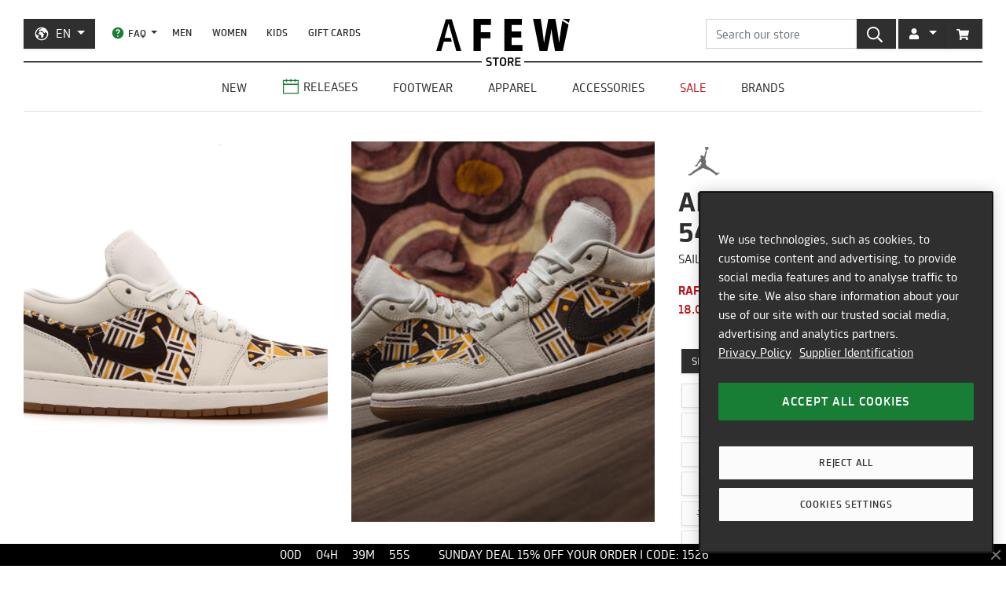

--- FILE ---
content_type: text/html; charset=utf-8
request_url: https://en.afew-store.com/products/air-jordan-1-low-quai-54-sail-team-orange-baroque-brown
body_size: 27350
content:
<!doctype html>
<html lang="en" >
<head>
  

  <meta charset="utf-8">
  <meta http-equiv="X-UA-Compatible" content="IE=edge">
  <meta name="viewport" content="width=device-width,initial-scale=1">
  <meta name="theme-color" content="#2f2f2f">

  
      
      <link rel="canonical" href="https://en.afew-store.com/products/air-jordan-1-low-quai-54-sail-team-orange-baroque-brown">
      <link rel="alternate" hreflang="de" href="https://de.afew-store.com/products/air-jordan-1-low-quai-54-sail-team-orange-baroque-brown" /><link rel="alternate" hreflang="en" href="https://en.afew-store.com/products/air-jordan-1-low-quai-54-sail-team-orange-baroque-brown" />
  

  
      <title>AIR JORDAN 1 LOW QUAI 54 &quot;SAIL&quot; | CZ4155-100 | AFEW STORE</title>
      
          <meta name="description" content="Buy AIR JORDAN 1 LOW QUAI 54 &quot;SAIL&quot; | 109.95 € | CZ4155-100 | buy online now | worldwide shipping | discover more styles at AFEW STORE">
      
  

  <link rel="shortcut icon" href="//en.afew-store.com/cdn/shop/t/45/assets/favicon_32x32.png?v=173534306958794174151700745862" type="image/png">
  
  
  <link rel="dns-prefetch" href="https://de.afew-store.com">
  <link rel="dns-prefetch" href="https://en.afew-store.com">
  <link rel="dns-prefetch" href="https://www.afew-store.com">
  <link rel="dns-prefetch" href="https://raffles.afew-store.com">
  <link rel="dns-prefetch" href="https://cdn.afew-store.com">
  <link rel="dns-prefetch" href="https://cdn.shopify.com">
  <link rel="dns-prefetch" href="https://assets.findify.io">
  
  
  <script>
  // function to set findify opt out cookie
  window.setFindifyOptOutCookie = (value) => {
    document.cookie = `findify_optout=${value ? 1 : 0}; path=/; domain=.afew-store.com`;
  };

  // function to set findify search cookie
  window.setFindifySearchCookie = (value) => {
    document.cookie = `findify_search=${value}; path=/; domain=.afew-store.com`;
  };

  //check if findify optout cookie is present and set initial value otherwise
  if (!document.cookie.includes('findify_optout')) {
    window.setFindifyOptOutCookie(true);
  }

  //save searchParams on page load
  window.findifySearchParams = document.location.search;

  window.addEventListener('OneTrustGroupsUpdated', (event) => {
    //check if consent is set for preferences / functional cookies
    const functionalCookiesEnabled = event.detail.includes('C0003');
    window.setFindifyOptOutCookie(!functionalCookiesEnabled);

    //save initial location search params to cookie
    const marketingCookiesEnabled = event.detail.includes('C0004');
    if (
      marketingCookiesEnabled &&
      !document.cookie.includes('findify_search') &&
      window.findifySearchParams
    ) {
      window.setFindifySearchCookie(window.findifySearchParams);
    }
  });
</script>
  <style>
  @font-face {
    font-family: 'TRMelf Freunde';
    src: url("//en.afew-store.com/cdn/shop/files/trmelffreunde_regular-webfont.woff?v=4709569274694620639") format('woff');
    font-weight: 400;
    font-style: normal;
  }

  @font-face {
    font-family: 'TRMelf Freunde';
    src: url("//en.afew-store.com/cdn/shop/files/trmelffreunde_medium-webfont.woff?v=6636595553443919420") format('woff');
    font-weight: 500;
    font-style: normal;
  }

  @font-face {
    font-family: 'TRMelf Freunde';
    src: url("//en.afew-store.com/cdn/shop/files/trmelffreunde_bold-webfont.woff?v=13284730154800301626") format('woff');
    font-weight: 700;
    font-style: normal;
  }

  @font-face {
    font-family: 'TRMelf Freunde';
    src: url("//en.afew-store.com/cdn/shop/files/trmelffreunde_black-webfont.woff?v=7447083278820415761") format('woff');
    font-weight: 900;
    font-style: normal;
  }
</style>

  
<link rel="prefetch" href="//en.afew-store.com/cdn/shop/t/45/assets/gift_card.min.css?v=97195855415705986091758616929" as="style"><link type="text/css" href="//en.afew-store.com/cdn/shop/t/45/assets/theme.min.css?v=130398318701793590551758616927" rel="stylesheet">
  <script>window.performance && window.performance.mark && window.performance.mark('shopify.content_for_header.start');</script><meta name="google-site-verification" content="vCyk9PlYfNGg-2QlFkYGibLwbLoMZYLxEdR0WJbE62M">
<meta id="shopify-digital-wallet" name="shopify-digital-wallet" content="/27184356/digital_wallets/dialog">
<meta name="shopify-checkout-api-token" content="a00701bebfb681225dcb1a2080b0db08">
<meta id="in-context-paypal-metadata" data-shop-id="27184356" data-venmo-supported="false" data-environment="production" data-locale="en_US" data-paypal-v4="true" data-currency="EUR">
<link rel="alternate" type="application/json+oembed" href="https://en.afew-store.com/products/air-jordan-1-low-quai-54-sail-team-orange-baroque-brown.oembed">
<script async="async" src="/checkouts/internal/preloads.js?locale=en-US"></script>
<script id="apple-pay-shop-capabilities" type="application/json">{"shopId":27184356,"countryCode":"DE","currencyCode":"EUR","merchantCapabilities":["supports3DS"],"merchantId":"gid:\/\/shopify\/Shop\/27184356","merchantName":"AFEW STORE","requiredBillingContactFields":["postalAddress","email"],"requiredShippingContactFields":["postalAddress","email"],"shippingType":"shipping","supportedNetworks":["visa","maestro","masterCard","amex"],"total":{"type":"pending","label":"AFEW STORE","amount":"1.00"},"shopifyPaymentsEnabled":true,"supportsSubscriptions":true}</script>
<script id="shopify-features" type="application/json">{"accessToken":"a00701bebfb681225dcb1a2080b0db08","betas":["rich-media-storefront-analytics"],"domain":"en.afew-store.com","predictiveSearch":true,"shopId":27184356,"locale":"en"}</script>
<script>var Shopify = Shopify || {};
Shopify.shop = "afew-store.myshopify.com";
Shopify.locale = "en";
Shopify.currency = {"active":"EUR","rate":"1.0"};
Shopify.country = "US";
Shopify.theme = {"name":"AFEW Shopify 2023","id":143289090314,"schema_name":"AFEW 2023","schema_version":"4.0.0","theme_store_id":null,"role":"main"};
Shopify.theme.handle = "null";
Shopify.theme.style = {"id":null,"handle":null};
Shopify.cdnHost = "en.afew-store.com/cdn";
Shopify.routes = Shopify.routes || {};
Shopify.routes.root = "/";</script>
<script type="module">!function(o){(o.Shopify=o.Shopify||{}).modules=!0}(window);</script>
<script>!function(o){function n(){var o=[];function n(){o.push(Array.prototype.slice.apply(arguments))}return n.q=o,n}var t=o.Shopify=o.Shopify||{};t.loadFeatures=n(),t.autoloadFeatures=n()}(window);</script>
<script id="shop-js-analytics" type="application/json">{"pageType":"product"}</script>
<script defer="defer" async type="module" src="//en.afew-store.com/cdn/shopifycloud/shop-js/modules/v2/client.init-shop-cart-sync_C5BV16lS.en.esm.js"></script>
<script defer="defer" async type="module" src="//en.afew-store.com/cdn/shopifycloud/shop-js/modules/v2/chunk.common_CygWptCX.esm.js"></script>
<script type="module">
  await import("//en.afew-store.com/cdn/shopifycloud/shop-js/modules/v2/client.init-shop-cart-sync_C5BV16lS.en.esm.js");
await import("//en.afew-store.com/cdn/shopifycloud/shop-js/modules/v2/chunk.common_CygWptCX.esm.js");

  window.Shopify.SignInWithShop?.initShopCartSync?.({"fedCMEnabled":true,"windoidEnabled":true});

</script>
<script id="__st">var __st={"a":27184356,"offset":3600,"reqid":"c4e0dec8-8a8d-44ee-9f3a-f93681189de5-1768756797","pageurl":"en.afew-store.com\/products\/air-jordan-1-low-quai-54-sail-team-orange-baroque-brown","u":"3acc3fe09afa","p":"product","rtyp":"product","rid":4742758596688};</script>
<script>window.ShopifyPaypalV4VisibilityTracking = true;</script>
<script id="form-persister">!function(){'use strict';const t='contact',e='new_comment',n=[[t,t],['blogs',e],['comments',e],[t,'customer']],o='password',r='form_key',c=['recaptcha-v3-token','g-recaptcha-response','h-captcha-response',o],s=()=>{try{return window.sessionStorage}catch{return}},i='__shopify_v',u=t=>t.elements[r],a=function(){const t=[...n].map((([t,e])=>`form[action*='/${t}']:not([data-nocaptcha='true']) input[name='form_type'][value='${e}']`)).join(',');var e;return e=t,()=>e?[...document.querySelectorAll(e)].map((t=>t.form)):[]}();function m(t){const e=u(t);a().includes(t)&&(!e||!e.value)&&function(t){try{if(!s())return;!function(t){const e=s();if(!e)return;const n=u(t);if(!n)return;const o=n.value;o&&e.removeItem(o)}(t);const e=Array.from(Array(32),(()=>Math.random().toString(36)[2])).join('');!function(t,e){u(t)||t.append(Object.assign(document.createElement('input'),{type:'hidden',name:r})),t.elements[r].value=e}(t,e),function(t,e){const n=s();if(!n)return;const r=[...t.querySelectorAll(`input[type='${o}']`)].map((({name:t})=>t)),u=[...c,...r],a={};for(const[o,c]of new FormData(t).entries())u.includes(o)||(a[o]=c);n.setItem(e,JSON.stringify({[i]:1,action:t.action,data:a}))}(t,e)}catch(e){console.error('failed to persist form',e)}}(t)}const f=t=>{if('true'===t.dataset.persistBound)return;const e=function(t,e){const n=function(t){return'function'==typeof t.submit?t.submit:HTMLFormElement.prototype.submit}(t).bind(t);return function(){let t;return()=>{t||(t=!0,(()=>{try{e(),n()}catch(t){(t=>{console.error('form submit failed',t)})(t)}})(),setTimeout((()=>t=!1),250))}}()}(t,(()=>{m(t)}));!function(t,e){if('function'==typeof t.submit&&'function'==typeof e)try{t.submit=e}catch{}}(t,e),t.addEventListener('submit',(t=>{t.preventDefault(),e()})),t.dataset.persistBound='true'};!function(){function t(t){const e=(t=>{const e=t.target;return e instanceof HTMLFormElement?e:e&&e.form})(t);e&&m(e)}document.addEventListener('submit',t),document.addEventListener('DOMContentLoaded',(()=>{const e=a();for(const t of e)f(t);var n;n=document.body,new window.MutationObserver((t=>{for(const e of t)if('childList'===e.type&&e.addedNodes.length)for(const t of e.addedNodes)1===t.nodeType&&'FORM'===t.tagName&&a().includes(t)&&f(t)})).observe(n,{childList:!0,subtree:!0,attributes:!1}),document.removeEventListener('submit',t)}))}()}();</script>
<script integrity="sha256-4kQ18oKyAcykRKYeNunJcIwy7WH5gtpwJnB7kiuLZ1E=" data-source-attribution="shopify.loadfeatures" defer="defer" src="//en.afew-store.com/cdn/shopifycloud/storefront/assets/storefront/load_feature-a0a9edcb.js" crossorigin="anonymous"></script>
<script data-source-attribution="shopify.dynamic_checkout.dynamic.init">var Shopify=Shopify||{};Shopify.PaymentButton=Shopify.PaymentButton||{isStorefrontPortableWallets:!0,init:function(){window.Shopify.PaymentButton.init=function(){};var t=document.createElement("script");t.src="https://en.afew-store.com/cdn/shopifycloud/portable-wallets/latest/portable-wallets.en.js",t.type="module",document.head.appendChild(t)}};
</script>
<script data-source-attribution="shopify.dynamic_checkout.buyer_consent">
  function portableWalletsHideBuyerConsent(e){var t=document.getElementById("shopify-buyer-consent"),n=document.getElementById("shopify-subscription-policy-button");t&&n&&(t.classList.add("hidden"),t.setAttribute("aria-hidden","true"),n.removeEventListener("click",e))}function portableWalletsShowBuyerConsent(e){var t=document.getElementById("shopify-buyer-consent"),n=document.getElementById("shopify-subscription-policy-button");t&&n&&(t.classList.remove("hidden"),t.removeAttribute("aria-hidden"),n.addEventListener("click",e))}window.Shopify?.PaymentButton&&(window.Shopify.PaymentButton.hideBuyerConsent=portableWalletsHideBuyerConsent,window.Shopify.PaymentButton.showBuyerConsent=portableWalletsShowBuyerConsent);
</script>
<script data-source-attribution="shopify.dynamic_checkout.cart.bootstrap">document.addEventListener("DOMContentLoaded",(function(){function t(){return document.querySelector("shopify-accelerated-checkout-cart, shopify-accelerated-checkout")}if(t())Shopify.PaymentButton.init();else{new MutationObserver((function(e,n){t()&&(Shopify.PaymentButton.init(),n.disconnect())})).observe(document.body,{childList:!0,subtree:!0})}}));
</script>
<link id="shopify-accelerated-checkout-styles" rel="stylesheet" media="screen" href="https://en.afew-store.com/cdn/shopifycloud/portable-wallets/latest/accelerated-checkout-backwards-compat.css" crossorigin="anonymous">
<style id="shopify-accelerated-checkout-cart">
        #shopify-buyer-consent {
  margin-top: 1em;
  display: inline-block;
  width: 100%;
}

#shopify-buyer-consent.hidden {
  display: none;
}

#shopify-subscription-policy-button {
  background: none;
  border: none;
  padding: 0;
  text-decoration: underline;
  font-size: inherit;
  cursor: pointer;
}

#shopify-subscription-policy-button::before {
  box-shadow: none;
}

      </style>

<script>window.performance && window.performance.mark && window.performance.mark('shopify.content_for_header.end');</script>
<script>
    window.locale = "EN";
    window.mediastation = null;
    window.click_url = "\/\/en.afew-store.com\/cdn\/shop\/t\/45\/assets\/click.wav?v=138215215473998282151693911464";
    window.locales = {
      custom: {
        discount_flag: {
          code: "CODE",
          active: "applied"
        }
      }
    };

    // Define dataLayer and the gtag function.
    window.dataLayer = window.dataLayer || [];
    function gtag(){dataLayer.push(arguments);}

    // Set default consent
    gtag('consent', 'default', {
        ad_storage: "denied",
        analytics_storage: "denied",
        functionality_storage: "denied",
        personalization_storage: "denied",
        security_storage: "denied",
        ad_user_data: "denied",
        ad_personalization: "denied",
    });
    
    
     
    // load the klaviyo object
    !function(){if(!window.klaviyo){window._klOnsite=window._klOnsite||[];try{window.klaviyo=new Proxy({},{get:function(n,i){return"push"===i?function(){var n;(n=window._klOnsite).push.apply(n,arguments)}:function(){for(var n=arguments.length,o=new Array(n),w=0;w<n;w++)o[w]=arguments[w];var t="function"==typeof o[o.length-1]?o.pop():void 0,e=new Promise((function(n){window._klOnsite.push([i].concat(o,[function(i){t&&t(i),n(i)}]))}));return e}}})}catch(n){window.klaviyo=window.klaviyo||[],window.klaviyo.push=function(){var n;(n=window._klOnsite).push.apply(n,arguments)}}}}();
    
    
    
    window.newsletter_form_id = "Yn7xhH";
    window.newsletter_signup_link = "https:\/\/manage.kmail-lists.com\/subscriptions\/subscribe?a=V6RSnQ\u0026g=YAnzYP";

    
    
    window.sale_update_form_id = "WKHDSA";
    window.sale_update_signup_link = "https:\/\/manage.kmail-lists.com\/subscriptions\/subscribe?a=V6RSnQ\u0026g=Y8C44Y";

    
    
    window.stock_update_form_id = "XvDCzX";
    window.stock_update_signup_link = "https:\/\/manage.kmail-lists.com\/subscriptions\/subscribe?a=V6RSnQ\u0026g=U5tnaU";
    

    window.external_svgs = "\/\/en.afew-store.com\/cdn\/shop\/t\/45\/assets\/icons-logos.svg?v=93703828852673949931760440876";
    
      
      
      var size_chart = {"3.5":{"US":"3.5","EU":"35.5","UK":"2.5","CM":"22"},"4":{"US":"4","EU":"36","UK":"3","CM":"22.5"},"4.5":{"US":"4.5","EU":"36.5","UK":"3.5","CM":"23"},"5":{"US":"5","EU":"37.5","UK":"4","CM":"23.5"},"5.5":{"US":"5.5","EU":"38","UK":"4.5","CM":"24"},"6":{"US":"6","EU":"38.5","UK":"5","CM":"24"},"6.5":{"US":"6.5","EU":"39","UK":"5.5","CM":"24.5"},"7":{"US":"7","EU":"40","UK":"6","CM":"25"},"7.5":{"US":"7.5","EU":"40.5","UK":"6.5","CM":"25.5"},"8":{"US":"8","EU":"41","UK":"7","CM":"26"},"8.5":{"US":"8.5","EU":"42","UK":"7.5","CM":"26.5"},"9":{"US":"9","EU":"42.5","UK":"8","CM":"27"},"9.5":{"US":"9.5","EU":"43","UK":"8.5","CM":"27.5"},"10":{"US":"10","EU":"44","UK":"9","CM":"28"},"10.5":{"US":"10.5","EU":"44.5","UK":"9.5","CM":"28.5"},"11":{"US":"11","EU":"45","UK":"10","CM":"29"},"11.5":{"US":"11.5","EU":"45.5","UK":"10.5","CM":"29.5"},"12":{"US":"12","EU":"46","UK":"11","CM":"30"},"12.5":{"US":"12.5","EU":"47","UK":"11.5","CM":"30.5"},"13":{"US":"13","EU":"47.5","UK":"12","CM":"31"},"13.5":{"US":"13.5","EU":"48","UK":"12.5","CM":"31.5"},"14":{"US":"14","EU":"48.5","UK":"13","CM":"32"},"15":{"US":"15","EU":"49.5","UK":"14","CM":"32.5"},"16":{"US":"16","EU":"50","UK":"15","CM":"33"},"17":{"US":"17","EU":"51","UK":"16","CM":"34"},"18":{"US":"18","EU":"52","UK":"17","CM":"35"}};
      const klaviyo_product = {
        Name: "AIR JORDAN 1 LOW QUAI 54 \"SAIL\"",
        ProductID: 4742758596688,
        Tags: ["brand:Air Jordan","collection:Instore","collection:Normal","collection:Raffle","collection:Releases","color:Beige","color:Brown","color:Orange","fit:Normal\/Regular","gender:Men","level1:air-jordan","level2:air-jordan-1-retro","material:Leather","material:Suede","shoesCut:Low Cut","shoesMidsole:Rubber","shoesOutsole:Rubber","status:onlineonly","status:outofstock","style:Basketball","sync:graphql","tax:19","vendor:Nike"],
        ImageURL: 'https:' + "\/\/en.afew-store.com\/cdn\/shop\/products\/air-jordan-1-low-quai-54-sail-team-orange-baroque-brown-cz4155-100-sneaker.jpg?v=1660835273\u0026width=600",
        URL: "https:\/\/en.afew-store.com" + "\/products\/air-jordan-1-low-quai-54-sail-team-orange-baroque-brown",
        Brand: "Nike",
        Price: 109.95,
        CompareAtPrice: 0
      };
      
      window.current_product = {
        id: 4742758596688,
        available: false,
        size_chart: size_chart,
        klaviyo_product: klaviyo_product,
        thumb: "\/\/en.afew-store.com\/cdn\/shop\/products\/air-jordan-1-low-quai-54-sail-team-orange-baroque-brown-cz4155-100-sneaker.jpg?v=1660835273\u0026width=600",
        release_type: "raffle",
        release_date: "2020-07-18T09:00:00+02:00",
        status_tag: "outofstock"
      };

      var product_variants = {}
      
        
        
        var product_variant = {
          id: 32691663568976,
          available: false,
          title: "3.5",
          sku: "18108-3.5"
        };

        

        product_variants["18108-3.5"] = product_variant;
      
        
        
        var product_variant = {
          id: 32691663601744,
          available: false,
          title: "4",
          sku: "18108-4"
        };

        

        product_variants["18108-4"] = product_variant;
      
        
        
        var product_variant = {
          id: 32691663634512,
          available: false,
          title: "4.5",
          sku: "18108-4.5"
        };

        

        product_variants["18108-4.5"] = product_variant;
      
        
        
        var product_variant = {
          id: 32691663667280,
          available: false,
          title: "5",
          sku: "18108-5"
        };

        

        product_variants["18108-5"] = product_variant;
      
        
        
        var product_variant = {
          id: 32691663700048,
          available: false,
          title: "5.5",
          sku: "18108-5.5"
        };

        

        product_variants["18108-5.5"] = product_variant;
      
        
        
        var product_variant = {
          id: 32691663732816,
          available: false,
          title: "6",
          sku: "18108-6"
        };

        

        product_variants["18108-6"] = product_variant;
      
        
        
        var product_variant = {
          id: 32691663765584,
          available: false,
          title: "6.5",
          sku: "18108-6.5"
        };

        

        product_variants["18108-6.5"] = product_variant;
      
        
        
        var product_variant = {
          id: 32691663798352,
          available: false,
          title: "7",
          sku: "18108-7"
        };

        

        product_variants["18108-7"] = product_variant;
      
        
        
        var product_variant = {
          id: 32691663831120,
          available: false,
          title: "7.5",
          sku: "18108-7.5"
        };

        

        product_variants["18108-7.5"] = product_variant;
      
        
        
        var product_variant = {
          id: 32691663863888,
          available: false,
          title: "8",
          sku: "18108-8"
        };

        

        product_variants["18108-8"] = product_variant;
      
        
        
        var product_variant = {
          id: 32691663896656,
          available: false,
          title: "8.5",
          sku: "18108-8.5"
        };

        

        product_variants["18108-8.5"] = product_variant;
      
        
        
        var product_variant = {
          id: 32691663929424,
          available: false,
          title: "9",
          sku: "18108-9"
        };

        

        product_variants["18108-9"] = product_variant;
      
        
        
        var product_variant = {
          id: 32691663962192,
          available: false,
          title: "9.5",
          sku: "18108-9.5"
        };

        

        product_variants["18108-9.5"] = product_variant;
      
        
        
        var product_variant = {
          id: 32691663994960,
          available: false,
          title: "10",
          sku: "18108-10"
        };

        

        product_variants["18108-10"] = product_variant;
      
        
        
        var product_variant = {
          id: 32691664027728,
          available: false,
          title: "10.5",
          sku: "18108-10.5"
        };

        

        product_variants["18108-10.5"] = product_variant;
      
        
        
        var product_variant = {
          id: 32691664060496,
          available: false,
          title: "11",
          sku: "18108-11"
        };

        

        product_variants["18108-11"] = product_variant;
      
        
        
        var product_variant = {
          id: 32691664093264,
          available: false,
          title: "11.5",
          sku: "18108-11.5"
        };

        

        product_variants["18108-11.5"] = product_variant;
      
        
        
        var product_variant = {
          id: 32691664126032,
          available: false,
          title: "12",
          sku: "18108-12"
        };

        

        product_variants["18108-12"] = product_variant;
      
        
        
        var product_variant = {
          id: 32691664158800,
          available: false,
          title: "12.5",
          sku: "18108-12.5"
        };

        

        product_variants["18108-12.5"] = product_variant;
      
        
        
        var product_variant = {
          id: 32691664191568,
          available: false,
          title: "13",
          sku: "18108-13"
        };

        

        product_variants["18108-13"] = product_variant;
      
        
        
        var product_variant = {
          id: 32691664224336,
          available: false,
          title: "13.5",
          sku: "18108-13.5"
        };

        

        product_variants["18108-13.5"] = product_variant;
      
        
        
        var product_variant = {
          id: 32691664257104,
          available: false,
          title: "14",
          sku: "18108-14"
        };

        

        product_variants["18108-14"] = product_variant;
      
        
        
        var product_variant = {
          id: 32691664289872,
          available: false,
          title: "15",
          sku: "18108-15"
        };

        

        product_variants["18108-15"] = product_variant;
      
        
        
        var product_variant = {
          id: 32691664322640,
          available: false,
          title: "16",
          sku: "18108-16"
        };

        

        product_variants["18108-16"] = product_variant;
      
        
        
        var product_variant = {
          id: 32691664355408,
          available: false,
          title: "17",
          sku: "18108-17"
        };

        

        product_variants["18108-17"] = product_variant;
      
        
        
        var product_variant = {
          id: 32691664388176,
          available: false,
          title: "18",
          sku: "18108-18"
        };

        

        product_variants["18108-18"] = product_variant;
      
      window.current_product.variants = product_variants;

      
    

    window.search_terms = '';
    
  </script>

  
    <meta property="og:site_name" content="AFEW STORE">
<meta property="og:url" content="https://en.afew-store.com/products/air-jordan-1-low-quai-54-sail-team-orange-baroque-brown">

<meta property="og:type" content="product">
<meta property="og:title" content="AIR JORDAN 1 LOW QUAI 54 &quot;SAIL&quot;">
<meta property="og:description" content="">

<meta property="og:image" content="https://cdn.afew-store.com/assets/31/311841/1200/air-jordan-1-low-quai-54-sail-team-orange-baroque-brown-cz4155-100-footwear%20%3E%20sneaker-outdoor-1.jpg"><meta property="og:image" content="https://cdn.afew-store.com/assets/31/311838/1200/air-jordan-1-low-quai-54-sail-team-orange-baroque-brown-cz4155-100-footwear%20%3E%20sneaker-manufacturers-1.jpg">

<meta property="product:availability" content="oos"><meta property="product:price:amount" content="109.95"><meta property="product:price:currency" content="EUR"><meta property="og:brand" content="Nike">

<meta name="twitter:site" content="@afewstore">
<meta name="twitter:card" content="summary_large_image">
<meta name="twitter:title" content="AIR JORDAN 1 LOW QUAI 54 &quot;SAIL&quot;">
<meta name="twitter:description" content="">

    
      
      <script type="text/plain" class="optanon-category-C0004" async src="https://static.klaviyo.com/onsite/js/klaviyo.js?company_id=V6RSnQ"></script>
      
    
  

  
<script type="text/javascript" src="//en.afew-store.com/cdn/shop/t/45/assets/afew.vendors.min.js?v=50185130694510340091758616933" defer="defer"></script><script type="text/javascript" src="//en.afew-store.com/cdn/shop/t/45/assets/templates.product.min.js?v=61119393023731256001765199274" defer="defer"></script>

  <script src="//assets.findify.io/afew-store-en.myshopify.com.min.js" defer></script>

<!-- BEGIN app block: shopify://apps/onetrust-consent-management/blocks/consent_management/a0f47f36-e440-438e-946e-6f1b3963b606 -->
<script src="https://cdn.shopify.com/extensions/f2dc2781-781c-4b62-b8ed-c5471f514e1a/51194b6b0c9144e9e9b055cb483ad8365a43092e/assets/storefront-consent.js"></script>
<script id="onetrust-script" src="https://cookie-cdn.cookiepro.com/scripttemplates/otSDKStub.js" type="text/javascript" charset="UTF-8" data-domain-script="c8ca97b8-4a12-4e49-ba63-0f76d0a22c24" data-shopify-consent-mapping={"analytics":["C0002"],"marketing":["C0004"],"preferences":["C0003"],"sale_of_data":[]}></script><!-- END app block --><link href="https://monorail-edge.shopifysvc.com" rel="dns-prefetch">
<script>(function(){if ("sendBeacon" in navigator && "performance" in window) {try {var session_token_from_headers = performance.getEntriesByType('navigation')[0].serverTiming.find(x => x.name == '_s').description;} catch {var session_token_from_headers = undefined;}var session_cookie_matches = document.cookie.match(/_shopify_s=([^;]*)/);var session_token_from_cookie = session_cookie_matches && session_cookie_matches.length === 2 ? session_cookie_matches[1] : "";var session_token = session_token_from_headers || session_token_from_cookie || "";function handle_abandonment_event(e) {var entries = performance.getEntries().filter(function(entry) {return /monorail-edge.shopifysvc.com/.test(entry.name);});if (!window.abandonment_tracked && entries.length === 0) {window.abandonment_tracked = true;var currentMs = Date.now();var navigation_start = performance.timing.navigationStart;var payload = {shop_id: 27184356,url: window.location.href,navigation_start,duration: currentMs - navigation_start,session_token,page_type: "product"};window.navigator.sendBeacon("https://monorail-edge.shopifysvc.com/v1/produce", JSON.stringify({schema_id: "online_store_buyer_site_abandonment/1.1",payload: payload,metadata: {event_created_at_ms: currentMs,event_sent_at_ms: currentMs}}));}}window.addEventListener('pagehide', handle_abandonment_event);}}());</script>
<script id="web-pixels-manager-setup">(function e(e,d,r,n,o){if(void 0===o&&(o={}),!Boolean(null===(a=null===(i=window.Shopify)||void 0===i?void 0:i.analytics)||void 0===a?void 0:a.replayQueue)){var i,a;window.Shopify=window.Shopify||{};var t=window.Shopify;t.analytics=t.analytics||{};var s=t.analytics;s.replayQueue=[],s.publish=function(e,d,r){return s.replayQueue.push([e,d,r]),!0};try{self.performance.mark("wpm:start")}catch(e){}var l=function(){var e={modern:/Edge?\/(1{2}[4-9]|1[2-9]\d|[2-9]\d{2}|\d{4,})\.\d+(\.\d+|)|Firefox\/(1{2}[4-9]|1[2-9]\d|[2-9]\d{2}|\d{4,})\.\d+(\.\d+|)|Chrom(ium|e)\/(9{2}|\d{3,})\.\d+(\.\d+|)|(Maci|X1{2}).+ Version\/(15\.\d+|(1[6-9]|[2-9]\d|\d{3,})\.\d+)([,.]\d+|)( \(\w+\)|)( Mobile\/\w+|) Safari\/|Chrome.+OPR\/(9{2}|\d{3,})\.\d+\.\d+|(CPU[ +]OS|iPhone[ +]OS|CPU[ +]iPhone|CPU IPhone OS|CPU iPad OS)[ +]+(15[._]\d+|(1[6-9]|[2-9]\d|\d{3,})[._]\d+)([._]\d+|)|Android:?[ /-](13[3-9]|1[4-9]\d|[2-9]\d{2}|\d{4,})(\.\d+|)(\.\d+|)|Android.+Firefox\/(13[5-9]|1[4-9]\d|[2-9]\d{2}|\d{4,})\.\d+(\.\d+|)|Android.+Chrom(ium|e)\/(13[3-9]|1[4-9]\d|[2-9]\d{2}|\d{4,})\.\d+(\.\d+|)|SamsungBrowser\/([2-9]\d|\d{3,})\.\d+/,legacy:/Edge?\/(1[6-9]|[2-9]\d|\d{3,})\.\d+(\.\d+|)|Firefox\/(5[4-9]|[6-9]\d|\d{3,})\.\d+(\.\d+|)|Chrom(ium|e)\/(5[1-9]|[6-9]\d|\d{3,})\.\d+(\.\d+|)([\d.]+$|.*Safari\/(?![\d.]+ Edge\/[\d.]+$))|(Maci|X1{2}).+ Version\/(10\.\d+|(1[1-9]|[2-9]\d|\d{3,})\.\d+)([,.]\d+|)( \(\w+\)|)( Mobile\/\w+|) Safari\/|Chrome.+OPR\/(3[89]|[4-9]\d|\d{3,})\.\d+\.\d+|(CPU[ +]OS|iPhone[ +]OS|CPU[ +]iPhone|CPU IPhone OS|CPU iPad OS)[ +]+(10[._]\d+|(1[1-9]|[2-9]\d|\d{3,})[._]\d+)([._]\d+|)|Android:?[ /-](13[3-9]|1[4-9]\d|[2-9]\d{2}|\d{4,})(\.\d+|)(\.\d+|)|Mobile Safari.+OPR\/([89]\d|\d{3,})\.\d+\.\d+|Android.+Firefox\/(13[5-9]|1[4-9]\d|[2-9]\d{2}|\d{4,})\.\d+(\.\d+|)|Android.+Chrom(ium|e)\/(13[3-9]|1[4-9]\d|[2-9]\d{2}|\d{4,})\.\d+(\.\d+|)|Android.+(UC? ?Browser|UCWEB|U3)[ /]?(15\.([5-9]|\d{2,})|(1[6-9]|[2-9]\d|\d{3,})\.\d+)\.\d+|SamsungBrowser\/(5\.\d+|([6-9]|\d{2,})\.\d+)|Android.+MQ{2}Browser\/(14(\.(9|\d{2,})|)|(1[5-9]|[2-9]\d|\d{3,})(\.\d+|))(\.\d+|)|K[Aa][Ii]OS\/(3\.\d+|([4-9]|\d{2,})\.\d+)(\.\d+|)/},d=e.modern,r=e.legacy,n=navigator.userAgent;return n.match(d)?"modern":n.match(r)?"legacy":"unknown"}(),u="modern"===l?"modern":"legacy",c=(null!=n?n:{modern:"",legacy:""})[u],f=function(e){return[e.baseUrl,"/wpm","/b",e.hashVersion,"modern"===e.buildTarget?"m":"l",".js"].join("")}({baseUrl:d,hashVersion:r,buildTarget:u}),m=function(e){var d=e.version,r=e.bundleTarget,n=e.surface,o=e.pageUrl,i=e.monorailEndpoint;return{emit:function(e){var a=e.status,t=e.errorMsg,s=(new Date).getTime(),l=JSON.stringify({metadata:{event_sent_at_ms:s},events:[{schema_id:"web_pixels_manager_load/3.1",payload:{version:d,bundle_target:r,page_url:o,status:a,surface:n,error_msg:t},metadata:{event_created_at_ms:s}}]});if(!i)return console&&console.warn&&console.warn("[Web Pixels Manager] No Monorail endpoint provided, skipping logging."),!1;try{return self.navigator.sendBeacon.bind(self.navigator)(i,l)}catch(e){}var u=new XMLHttpRequest;try{return u.open("POST",i,!0),u.setRequestHeader("Content-Type","text/plain"),u.send(l),!0}catch(e){return console&&console.warn&&console.warn("[Web Pixels Manager] Got an unhandled error while logging to Monorail."),!1}}}}({version:r,bundleTarget:l,surface:e.surface,pageUrl:self.location.href,monorailEndpoint:e.monorailEndpoint});try{o.browserTarget=l,function(e){var d=e.src,r=e.async,n=void 0===r||r,o=e.onload,i=e.onerror,a=e.sri,t=e.scriptDataAttributes,s=void 0===t?{}:t,l=document.createElement("script"),u=document.querySelector("head"),c=document.querySelector("body");if(l.async=n,l.src=d,a&&(l.integrity=a,l.crossOrigin="anonymous"),s)for(var f in s)if(Object.prototype.hasOwnProperty.call(s,f))try{l.dataset[f]=s[f]}catch(e){}if(o&&l.addEventListener("load",o),i&&l.addEventListener("error",i),u)u.appendChild(l);else{if(!c)throw new Error("Did not find a head or body element to append the script");c.appendChild(l)}}({src:f,async:!0,onload:function(){if(!function(){var e,d;return Boolean(null===(d=null===(e=window.Shopify)||void 0===e?void 0:e.analytics)||void 0===d?void 0:d.initialized)}()){var d=window.webPixelsManager.init(e)||void 0;if(d){var r=window.Shopify.analytics;r.replayQueue.forEach((function(e){var r=e[0],n=e[1],o=e[2];d.publishCustomEvent(r,n,o)})),r.replayQueue=[],r.publish=d.publishCustomEvent,r.visitor=d.visitor,r.initialized=!0}}},onerror:function(){return m.emit({status:"failed",errorMsg:"".concat(f," has failed to load")})},sri:function(e){var d=/^sha384-[A-Za-z0-9+/=]+$/;return"string"==typeof e&&d.test(e)}(c)?c:"",scriptDataAttributes:o}),m.emit({status:"loading"})}catch(e){m.emit({status:"failed",errorMsg:(null==e?void 0:e.message)||"Unknown error"})}}})({shopId: 27184356,storefrontBaseUrl: "https://de.afew-store.com",extensionsBaseUrl: "https://extensions.shopifycdn.com/cdn/shopifycloud/web-pixels-manager",monorailEndpoint: "https://monorail-edge.shopifysvc.com/unstable/produce_batch",surface: "storefront-renderer",enabledBetaFlags: ["2dca8a86"],webPixelsConfigList: [{"id":"3322118410","configuration":"{\"accountID\":\"V6RSnQ\",\"webPixelConfig\":\"eyJlbmFibGVBZGRlZFRvQ2FydEV2ZW50cyI6IHRydWV9\"}","eventPayloadVersion":"v1","runtimeContext":"STRICT","scriptVersion":"524f6c1ee37bacdca7657a665bdca589","type":"APP","apiClientId":123074,"privacyPurposes":["ANALYTICS","MARKETING"],"dataSharingAdjustments":{"protectedCustomerApprovalScopes":["read_customer_address","read_customer_email","read_customer_name","read_customer_personal_data","read_customer_phone"]}},{"id":"2702344458","configuration":"{\"config\":\"{\\\"google_tag_ids\\\":[\\\"G-1TSW6QP7DB\\\",\\\"AW-936752044\\\",\\\"GT-K4CG9QM3\\\"],\\\"target_country\\\":\\\"ZZ\\\",\\\"gtag_events\\\":[{\\\"type\\\":\\\"begin_checkout\\\",\\\"action_label\\\":[\\\"G-1TSW6QP7DB\\\",\\\"AW-936752044\\\/Hn3HCL-Ml4obEKzn1r4D\\\"]},{\\\"type\\\":\\\"search\\\",\\\"action_label\\\":[\\\"G-1TSW6QP7DB\\\",\\\"AW-936752044\\\/v_SRCIGoooobEKzn1r4D\\\"]},{\\\"type\\\":\\\"view_item\\\",\\\"action_label\\\":[\\\"G-1TSW6QP7DB\\\",\\\"AW-936752044\\\/yWuRCP6nooobEKzn1r4D\\\",\\\"MC-9BSLK4CW1H\\\"]},{\\\"type\\\":\\\"purchase\\\",\\\"action_label\\\":[\\\"G-1TSW6QP7DB\\\",\\\"AW-936752044\\\/E9rRCLyMl4obEKzn1r4D\\\",\\\"MC-9BSLK4CW1H\\\"]},{\\\"type\\\":\\\"page_view\\\",\\\"action_label\\\":[\\\"G-1TSW6QP7DB\\\",\\\"AW-936752044\\\/M8orCPunooobEKzn1r4D\\\",\\\"MC-9BSLK4CW1H\\\"]},{\\\"type\\\":\\\"add_payment_info\\\",\\\"action_label\\\":[\\\"G-1TSW6QP7DB\\\",\\\"AW-936752044\\\/zDuSCISoooobEKzn1r4D\\\"]},{\\\"type\\\":\\\"add_to_cart\\\",\\\"action_label\\\":[\\\"G-1TSW6QP7DB\\\",\\\"AW-936752044\\\/V5-mCPinooobEKzn1r4D\\\"]}],\\\"enable_monitoring_mode\\\":false}\"}","eventPayloadVersion":"v1","runtimeContext":"OPEN","scriptVersion":"b2a88bafab3e21179ed38636efcd8a93","type":"APP","apiClientId":1780363,"privacyPurposes":[],"dataSharingAdjustments":{"protectedCustomerApprovalScopes":["read_customer_address","read_customer_email","read_customer_name","read_customer_personal_data","read_customer_phone"]}},{"id":"263323914","eventPayloadVersion":"1","runtimeContext":"LAX","scriptVersion":"1","type":"CUSTOM","privacyPurposes":["PREFERENCES"],"name":"Findify"},{"id":"263356682","eventPayloadVersion":"1","runtimeContext":"LAX","scriptVersion":"3","type":"CUSTOM","privacyPurposes":["MARKETING"],"name":"Webgains"},{"id":"shopify-app-pixel","configuration":"{}","eventPayloadVersion":"v1","runtimeContext":"STRICT","scriptVersion":"0450","apiClientId":"shopify-pixel","type":"APP","privacyPurposes":["ANALYTICS","MARKETING"]},{"id":"shopify-custom-pixel","eventPayloadVersion":"v1","runtimeContext":"LAX","scriptVersion":"0450","apiClientId":"shopify-pixel","type":"CUSTOM","privacyPurposes":["ANALYTICS","MARKETING"]}],isMerchantRequest: false,initData: {"shop":{"name":"AFEW STORE","paymentSettings":{"currencyCode":"EUR"},"myshopifyDomain":"afew-store.myshopify.com","countryCode":"DE","storefrontUrl":"https:\/\/en.afew-store.com"},"customer":null,"cart":null,"checkout":null,"productVariants":[{"price":{"amount":109.95,"currencyCode":"EUR"},"product":{"title":"AIR JORDAN 1 LOW QUAI 54 \"SAIL\"","vendor":"Nike","id":"4742758596688","untranslatedTitle":"AIR JORDAN 1 LOW QUAI 54 \"SAIL\"","url":"\/products\/air-jordan-1-low-quai-54-sail-team-orange-baroque-brown","type":"Footwear \u003e Sneaker"},"id":"32691663568976","image":{"src":"\/\/en.afew-store.com\/cdn\/shop\/products\/air-jordan-1-low-quai-54-sail-team-orange-baroque-brown-cz4155-100-sneaker.jpg?v=1660835273"},"sku":"18108-3.5","title":"3.5","untranslatedTitle":"3.5"},{"price":{"amount":109.95,"currencyCode":"EUR"},"product":{"title":"AIR JORDAN 1 LOW QUAI 54 \"SAIL\"","vendor":"Nike","id":"4742758596688","untranslatedTitle":"AIR JORDAN 1 LOW QUAI 54 \"SAIL\"","url":"\/products\/air-jordan-1-low-quai-54-sail-team-orange-baroque-brown","type":"Footwear \u003e Sneaker"},"id":"32691663601744","image":{"src":"\/\/en.afew-store.com\/cdn\/shop\/products\/air-jordan-1-low-quai-54-sail-team-orange-baroque-brown-cz4155-100-sneaker.jpg?v=1660835273"},"sku":"18108-4","title":"4","untranslatedTitle":"4"},{"price":{"amount":109.95,"currencyCode":"EUR"},"product":{"title":"AIR JORDAN 1 LOW QUAI 54 \"SAIL\"","vendor":"Nike","id":"4742758596688","untranslatedTitle":"AIR JORDAN 1 LOW QUAI 54 \"SAIL\"","url":"\/products\/air-jordan-1-low-quai-54-sail-team-orange-baroque-brown","type":"Footwear \u003e Sneaker"},"id":"32691663634512","image":{"src":"\/\/en.afew-store.com\/cdn\/shop\/products\/air-jordan-1-low-quai-54-sail-team-orange-baroque-brown-cz4155-100-sneaker.jpg?v=1660835273"},"sku":"18108-4.5","title":"4.5","untranslatedTitle":"4.5"},{"price":{"amount":109.95,"currencyCode":"EUR"},"product":{"title":"AIR JORDAN 1 LOW QUAI 54 \"SAIL\"","vendor":"Nike","id":"4742758596688","untranslatedTitle":"AIR JORDAN 1 LOW QUAI 54 \"SAIL\"","url":"\/products\/air-jordan-1-low-quai-54-sail-team-orange-baroque-brown","type":"Footwear \u003e Sneaker"},"id":"32691663667280","image":{"src":"\/\/en.afew-store.com\/cdn\/shop\/products\/air-jordan-1-low-quai-54-sail-team-orange-baroque-brown-cz4155-100-sneaker.jpg?v=1660835273"},"sku":"18108-5","title":"5","untranslatedTitle":"5"},{"price":{"amount":109.95,"currencyCode":"EUR"},"product":{"title":"AIR JORDAN 1 LOW QUAI 54 \"SAIL\"","vendor":"Nike","id":"4742758596688","untranslatedTitle":"AIR JORDAN 1 LOW QUAI 54 \"SAIL\"","url":"\/products\/air-jordan-1-low-quai-54-sail-team-orange-baroque-brown","type":"Footwear \u003e Sneaker"},"id":"32691663700048","image":{"src":"\/\/en.afew-store.com\/cdn\/shop\/products\/air-jordan-1-low-quai-54-sail-team-orange-baroque-brown-cz4155-100-sneaker.jpg?v=1660835273"},"sku":"18108-5.5","title":"5.5","untranslatedTitle":"5.5"},{"price":{"amount":109.95,"currencyCode":"EUR"},"product":{"title":"AIR JORDAN 1 LOW QUAI 54 \"SAIL\"","vendor":"Nike","id":"4742758596688","untranslatedTitle":"AIR JORDAN 1 LOW QUAI 54 \"SAIL\"","url":"\/products\/air-jordan-1-low-quai-54-sail-team-orange-baroque-brown","type":"Footwear \u003e Sneaker"},"id":"32691663732816","image":{"src":"\/\/en.afew-store.com\/cdn\/shop\/products\/air-jordan-1-low-quai-54-sail-team-orange-baroque-brown-cz4155-100-sneaker.jpg?v=1660835273"},"sku":"18108-6","title":"6","untranslatedTitle":"6"},{"price":{"amount":109.95,"currencyCode":"EUR"},"product":{"title":"AIR JORDAN 1 LOW QUAI 54 \"SAIL\"","vendor":"Nike","id":"4742758596688","untranslatedTitle":"AIR JORDAN 1 LOW QUAI 54 \"SAIL\"","url":"\/products\/air-jordan-1-low-quai-54-sail-team-orange-baroque-brown","type":"Footwear \u003e Sneaker"},"id":"32691663765584","image":{"src":"\/\/en.afew-store.com\/cdn\/shop\/products\/air-jordan-1-low-quai-54-sail-team-orange-baroque-brown-cz4155-100-sneaker.jpg?v=1660835273"},"sku":"18108-6.5","title":"6.5","untranslatedTitle":"6.5"},{"price":{"amount":109.95,"currencyCode":"EUR"},"product":{"title":"AIR JORDAN 1 LOW QUAI 54 \"SAIL\"","vendor":"Nike","id":"4742758596688","untranslatedTitle":"AIR JORDAN 1 LOW QUAI 54 \"SAIL\"","url":"\/products\/air-jordan-1-low-quai-54-sail-team-orange-baroque-brown","type":"Footwear \u003e Sneaker"},"id":"32691663798352","image":{"src":"\/\/en.afew-store.com\/cdn\/shop\/products\/air-jordan-1-low-quai-54-sail-team-orange-baroque-brown-cz4155-100-sneaker.jpg?v=1660835273"},"sku":"18108-7","title":"7","untranslatedTitle":"7"},{"price":{"amount":109.95,"currencyCode":"EUR"},"product":{"title":"AIR JORDAN 1 LOW QUAI 54 \"SAIL\"","vendor":"Nike","id":"4742758596688","untranslatedTitle":"AIR JORDAN 1 LOW QUAI 54 \"SAIL\"","url":"\/products\/air-jordan-1-low-quai-54-sail-team-orange-baroque-brown","type":"Footwear \u003e Sneaker"},"id":"32691663831120","image":{"src":"\/\/en.afew-store.com\/cdn\/shop\/products\/air-jordan-1-low-quai-54-sail-team-orange-baroque-brown-cz4155-100-sneaker.jpg?v=1660835273"},"sku":"18108-7.5","title":"7.5","untranslatedTitle":"7.5"},{"price":{"amount":109.95,"currencyCode":"EUR"},"product":{"title":"AIR JORDAN 1 LOW QUAI 54 \"SAIL\"","vendor":"Nike","id":"4742758596688","untranslatedTitle":"AIR JORDAN 1 LOW QUAI 54 \"SAIL\"","url":"\/products\/air-jordan-1-low-quai-54-sail-team-orange-baroque-brown","type":"Footwear \u003e Sneaker"},"id":"32691663863888","image":{"src":"\/\/en.afew-store.com\/cdn\/shop\/products\/air-jordan-1-low-quai-54-sail-team-orange-baroque-brown-cz4155-100-sneaker.jpg?v=1660835273"},"sku":"18108-8","title":"8","untranslatedTitle":"8"},{"price":{"amount":109.95,"currencyCode":"EUR"},"product":{"title":"AIR JORDAN 1 LOW QUAI 54 \"SAIL\"","vendor":"Nike","id":"4742758596688","untranslatedTitle":"AIR JORDAN 1 LOW QUAI 54 \"SAIL\"","url":"\/products\/air-jordan-1-low-quai-54-sail-team-orange-baroque-brown","type":"Footwear \u003e Sneaker"},"id":"32691663896656","image":{"src":"\/\/en.afew-store.com\/cdn\/shop\/products\/air-jordan-1-low-quai-54-sail-team-orange-baroque-brown-cz4155-100-sneaker.jpg?v=1660835273"},"sku":"18108-8.5","title":"8.5","untranslatedTitle":"8.5"},{"price":{"amount":109.95,"currencyCode":"EUR"},"product":{"title":"AIR JORDAN 1 LOW QUAI 54 \"SAIL\"","vendor":"Nike","id":"4742758596688","untranslatedTitle":"AIR JORDAN 1 LOW QUAI 54 \"SAIL\"","url":"\/products\/air-jordan-1-low-quai-54-sail-team-orange-baroque-brown","type":"Footwear \u003e Sneaker"},"id":"32691663929424","image":{"src":"\/\/en.afew-store.com\/cdn\/shop\/products\/air-jordan-1-low-quai-54-sail-team-orange-baroque-brown-cz4155-100-sneaker.jpg?v=1660835273"},"sku":"18108-9","title":"9","untranslatedTitle":"9"},{"price":{"amount":109.95,"currencyCode":"EUR"},"product":{"title":"AIR JORDAN 1 LOW QUAI 54 \"SAIL\"","vendor":"Nike","id":"4742758596688","untranslatedTitle":"AIR JORDAN 1 LOW QUAI 54 \"SAIL\"","url":"\/products\/air-jordan-1-low-quai-54-sail-team-orange-baroque-brown","type":"Footwear \u003e Sneaker"},"id":"32691663962192","image":{"src":"\/\/en.afew-store.com\/cdn\/shop\/products\/air-jordan-1-low-quai-54-sail-team-orange-baroque-brown-cz4155-100-sneaker.jpg?v=1660835273"},"sku":"18108-9.5","title":"9.5","untranslatedTitle":"9.5"},{"price":{"amount":109.95,"currencyCode":"EUR"},"product":{"title":"AIR JORDAN 1 LOW QUAI 54 \"SAIL\"","vendor":"Nike","id":"4742758596688","untranslatedTitle":"AIR JORDAN 1 LOW QUAI 54 \"SAIL\"","url":"\/products\/air-jordan-1-low-quai-54-sail-team-orange-baroque-brown","type":"Footwear \u003e Sneaker"},"id":"32691663994960","image":{"src":"\/\/en.afew-store.com\/cdn\/shop\/products\/air-jordan-1-low-quai-54-sail-team-orange-baroque-brown-cz4155-100-sneaker.jpg?v=1660835273"},"sku":"18108-10","title":"10","untranslatedTitle":"10"},{"price":{"amount":109.95,"currencyCode":"EUR"},"product":{"title":"AIR JORDAN 1 LOW QUAI 54 \"SAIL\"","vendor":"Nike","id":"4742758596688","untranslatedTitle":"AIR JORDAN 1 LOW QUAI 54 \"SAIL\"","url":"\/products\/air-jordan-1-low-quai-54-sail-team-orange-baroque-brown","type":"Footwear \u003e Sneaker"},"id":"32691664027728","image":{"src":"\/\/en.afew-store.com\/cdn\/shop\/products\/air-jordan-1-low-quai-54-sail-team-orange-baroque-brown-cz4155-100-sneaker.jpg?v=1660835273"},"sku":"18108-10.5","title":"10.5","untranslatedTitle":"10.5"},{"price":{"amount":109.95,"currencyCode":"EUR"},"product":{"title":"AIR JORDAN 1 LOW QUAI 54 \"SAIL\"","vendor":"Nike","id":"4742758596688","untranslatedTitle":"AIR JORDAN 1 LOW QUAI 54 \"SAIL\"","url":"\/products\/air-jordan-1-low-quai-54-sail-team-orange-baroque-brown","type":"Footwear \u003e Sneaker"},"id":"32691664060496","image":{"src":"\/\/en.afew-store.com\/cdn\/shop\/products\/air-jordan-1-low-quai-54-sail-team-orange-baroque-brown-cz4155-100-sneaker.jpg?v=1660835273"},"sku":"18108-11","title":"11","untranslatedTitle":"11"},{"price":{"amount":109.95,"currencyCode":"EUR"},"product":{"title":"AIR JORDAN 1 LOW QUAI 54 \"SAIL\"","vendor":"Nike","id":"4742758596688","untranslatedTitle":"AIR JORDAN 1 LOW QUAI 54 \"SAIL\"","url":"\/products\/air-jordan-1-low-quai-54-sail-team-orange-baroque-brown","type":"Footwear \u003e Sneaker"},"id":"32691664093264","image":{"src":"\/\/en.afew-store.com\/cdn\/shop\/products\/air-jordan-1-low-quai-54-sail-team-orange-baroque-brown-cz4155-100-sneaker.jpg?v=1660835273"},"sku":"18108-11.5","title":"11.5","untranslatedTitle":"11.5"},{"price":{"amount":109.95,"currencyCode":"EUR"},"product":{"title":"AIR JORDAN 1 LOW QUAI 54 \"SAIL\"","vendor":"Nike","id":"4742758596688","untranslatedTitle":"AIR JORDAN 1 LOW QUAI 54 \"SAIL\"","url":"\/products\/air-jordan-1-low-quai-54-sail-team-orange-baroque-brown","type":"Footwear \u003e Sneaker"},"id":"32691664126032","image":{"src":"\/\/en.afew-store.com\/cdn\/shop\/products\/air-jordan-1-low-quai-54-sail-team-orange-baroque-brown-cz4155-100-sneaker.jpg?v=1660835273"},"sku":"18108-12","title":"12","untranslatedTitle":"12"},{"price":{"amount":109.95,"currencyCode":"EUR"},"product":{"title":"AIR JORDAN 1 LOW QUAI 54 \"SAIL\"","vendor":"Nike","id":"4742758596688","untranslatedTitle":"AIR JORDAN 1 LOW QUAI 54 \"SAIL\"","url":"\/products\/air-jordan-1-low-quai-54-sail-team-orange-baroque-brown","type":"Footwear \u003e Sneaker"},"id":"32691664158800","image":{"src":"\/\/en.afew-store.com\/cdn\/shop\/products\/air-jordan-1-low-quai-54-sail-team-orange-baroque-brown-cz4155-100-sneaker.jpg?v=1660835273"},"sku":"18108-12.5","title":"12.5","untranslatedTitle":"12.5"},{"price":{"amount":109.95,"currencyCode":"EUR"},"product":{"title":"AIR JORDAN 1 LOW QUAI 54 \"SAIL\"","vendor":"Nike","id":"4742758596688","untranslatedTitle":"AIR JORDAN 1 LOW QUAI 54 \"SAIL\"","url":"\/products\/air-jordan-1-low-quai-54-sail-team-orange-baroque-brown","type":"Footwear \u003e Sneaker"},"id":"32691664191568","image":{"src":"\/\/en.afew-store.com\/cdn\/shop\/products\/air-jordan-1-low-quai-54-sail-team-orange-baroque-brown-cz4155-100-sneaker.jpg?v=1660835273"},"sku":"18108-13","title":"13","untranslatedTitle":"13"},{"price":{"amount":109.95,"currencyCode":"EUR"},"product":{"title":"AIR JORDAN 1 LOW QUAI 54 \"SAIL\"","vendor":"Nike","id":"4742758596688","untranslatedTitle":"AIR JORDAN 1 LOW QUAI 54 \"SAIL\"","url":"\/products\/air-jordan-1-low-quai-54-sail-team-orange-baroque-brown","type":"Footwear \u003e Sneaker"},"id":"32691664224336","image":{"src":"\/\/en.afew-store.com\/cdn\/shop\/products\/air-jordan-1-low-quai-54-sail-team-orange-baroque-brown-cz4155-100-sneaker.jpg?v=1660835273"},"sku":"18108-13.5","title":"13.5","untranslatedTitle":"13.5"},{"price":{"amount":109.95,"currencyCode":"EUR"},"product":{"title":"AIR JORDAN 1 LOW QUAI 54 \"SAIL\"","vendor":"Nike","id":"4742758596688","untranslatedTitle":"AIR JORDAN 1 LOW QUAI 54 \"SAIL\"","url":"\/products\/air-jordan-1-low-quai-54-sail-team-orange-baroque-brown","type":"Footwear \u003e Sneaker"},"id":"32691664257104","image":{"src":"\/\/en.afew-store.com\/cdn\/shop\/products\/air-jordan-1-low-quai-54-sail-team-orange-baroque-brown-cz4155-100-sneaker.jpg?v=1660835273"},"sku":"18108-14","title":"14","untranslatedTitle":"14"},{"price":{"amount":109.95,"currencyCode":"EUR"},"product":{"title":"AIR JORDAN 1 LOW QUAI 54 \"SAIL\"","vendor":"Nike","id":"4742758596688","untranslatedTitle":"AIR JORDAN 1 LOW QUAI 54 \"SAIL\"","url":"\/products\/air-jordan-1-low-quai-54-sail-team-orange-baroque-brown","type":"Footwear \u003e Sneaker"},"id":"32691664289872","image":{"src":"\/\/en.afew-store.com\/cdn\/shop\/products\/air-jordan-1-low-quai-54-sail-team-orange-baroque-brown-cz4155-100-sneaker.jpg?v=1660835273"},"sku":"18108-15","title":"15","untranslatedTitle":"15"},{"price":{"amount":109.95,"currencyCode":"EUR"},"product":{"title":"AIR JORDAN 1 LOW QUAI 54 \"SAIL\"","vendor":"Nike","id":"4742758596688","untranslatedTitle":"AIR JORDAN 1 LOW QUAI 54 \"SAIL\"","url":"\/products\/air-jordan-1-low-quai-54-sail-team-orange-baroque-brown","type":"Footwear \u003e Sneaker"},"id":"32691664322640","image":{"src":"\/\/en.afew-store.com\/cdn\/shop\/products\/air-jordan-1-low-quai-54-sail-team-orange-baroque-brown-cz4155-100-sneaker.jpg?v=1660835273"},"sku":"18108-16","title":"16","untranslatedTitle":"16"},{"price":{"amount":109.95,"currencyCode":"EUR"},"product":{"title":"AIR JORDAN 1 LOW QUAI 54 \"SAIL\"","vendor":"Nike","id":"4742758596688","untranslatedTitle":"AIR JORDAN 1 LOW QUAI 54 \"SAIL\"","url":"\/products\/air-jordan-1-low-quai-54-sail-team-orange-baroque-brown","type":"Footwear \u003e Sneaker"},"id":"32691664355408","image":{"src":"\/\/en.afew-store.com\/cdn\/shop\/products\/air-jordan-1-low-quai-54-sail-team-orange-baroque-brown-cz4155-100-sneaker.jpg?v=1660835273"},"sku":"18108-17","title":"17","untranslatedTitle":"17"},{"price":{"amount":109.95,"currencyCode":"EUR"},"product":{"title":"AIR JORDAN 1 LOW QUAI 54 \"SAIL\"","vendor":"Nike","id":"4742758596688","untranslatedTitle":"AIR JORDAN 1 LOW QUAI 54 \"SAIL\"","url":"\/products\/air-jordan-1-low-quai-54-sail-team-orange-baroque-brown","type":"Footwear \u003e Sneaker"},"id":"32691664388176","image":{"src":"\/\/en.afew-store.com\/cdn\/shop\/products\/air-jordan-1-low-quai-54-sail-team-orange-baroque-brown-cz4155-100-sneaker.jpg?v=1660835273"},"sku":"18108-18","title":"18","untranslatedTitle":"18"}],"purchasingCompany":null},},"https://en.afew-store.com/cdn","fcfee988w5aeb613cpc8e4bc33m6693e112",{"modern":"","legacy":""},{"shopId":"27184356","storefrontBaseUrl":"https:\/\/de.afew-store.com","extensionBaseUrl":"https:\/\/extensions.shopifycdn.com\/cdn\/shopifycloud\/web-pixels-manager","surface":"storefront-renderer","enabledBetaFlags":"[\"2dca8a86\"]","isMerchantRequest":"false","hashVersion":"fcfee988w5aeb613cpc8e4bc33m6693e112","publish":"custom","events":"[[\"page_viewed\",{}],[\"product_viewed\",{\"productVariant\":{\"price\":{\"amount\":109.95,\"currencyCode\":\"EUR\"},\"product\":{\"title\":\"AIR JORDAN 1 LOW QUAI 54 \\\"SAIL\\\"\",\"vendor\":\"Nike\",\"id\":\"4742758596688\",\"untranslatedTitle\":\"AIR JORDAN 1 LOW QUAI 54 \\\"SAIL\\\"\",\"url\":\"\/products\/air-jordan-1-low-quai-54-sail-team-orange-baroque-brown\",\"type\":\"Footwear \u003e Sneaker\"},\"id\":\"32691663568976\",\"image\":{\"src\":\"\/\/en.afew-store.com\/cdn\/shop\/products\/air-jordan-1-low-quai-54-sail-team-orange-baroque-brown-cz4155-100-sneaker.jpg?v=1660835273\"},\"sku\":\"18108-3.5\",\"title\":\"3.5\",\"untranslatedTitle\":\"3.5\"}}]]"});</script><script>
  window.ShopifyAnalytics = window.ShopifyAnalytics || {};
  window.ShopifyAnalytics.meta = window.ShopifyAnalytics.meta || {};
  window.ShopifyAnalytics.meta.currency = 'EUR';
  var meta = {"product":{"id":4742758596688,"gid":"gid:\/\/shopify\/Product\/4742758596688","vendor":"Nike","type":"Footwear \u003e Sneaker","handle":"air-jordan-1-low-quai-54-sail-team-orange-baroque-brown","variants":[{"id":32691663568976,"price":10995,"name":"AIR JORDAN 1 LOW QUAI 54 \"SAIL\" - 3.5","public_title":"3.5","sku":"18108-3.5"},{"id":32691663601744,"price":10995,"name":"AIR JORDAN 1 LOW QUAI 54 \"SAIL\" - 4","public_title":"4","sku":"18108-4"},{"id":32691663634512,"price":10995,"name":"AIR JORDAN 1 LOW QUAI 54 \"SAIL\" - 4.5","public_title":"4.5","sku":"18108-4.5"},{"id":32691663667280,"price":10995,"name":"AIR JORDAN 1 LOW QUAI 54 \"SAIL\" - 5","public_title":"5","sku":"18108-5"},{"id":32691663700048,"price":10995,"name":"AIR JORDAN 1 LOW QUAI 54 \"SAIL\" - 5.5","public_title":"5.5","sku":"18108-5.5"},{"id":32691663732816,"price":10995,"name":"AIR JORDAN 1 LOW QUAI 54 \"SAIL\" - 6","public_title":"6","sku":"18108-6"},{"id":32691663765584,"price":10995,"name":"AIR JORDAN 1 LOW QUAI 54 \"SAIL\" - 6.5","public_title":"6.5","sku":"18108-6.5"},{"id":32691663798352,"price":10995,"name":"AIR JORDAN 1 LOW QUAI 54 \"SAIL\" - 7","public_title":"7","sku":"18108-7"},{"id":32691663831120,"price":10995,"name":"AIR JORDAN 1 LOW QUAI 54 \"SAIL\" - 7.5","public_title":"7.5","sku":"18108-7.5"},{"id":32691663863888,"price":10995,"name":"AIR JORDAN 1 LOW QUAI 54 \"SAIL\" - 8","public_title":"8","sku":"18108-8"},{"id":32691663896656,"price":10995,"name":"AIR JORDAN 1 LOW QUAI 54 \"SAIL\" - 8.5","public_title":"8.5","sku":"18108-8.5"},{"id":32691663929424,"price":10995,"name":"AIR JORDAN 1 LOW QUAI 54 \"SAIL\" - 9","public_title":"9","sku":"18108-9"},{"id":32691663962192,"price":10995,"name":"AIR JORDAN 1 LOW QUAI 54 \"SAIL\" - 9.5","public_title":"9.5","sku":"18108-9.5"},{"id":32691663994960,"price":10995,"name":"AIR JORDAN 1 LOW QUAI 54 \"SAIL\" - 10","public_title":"10","sku":"18108-10"},{"id":32691664027728,"price":10995,"name":"AIR JORDAN 1 LOW QUAI 54 \"SAIL\" - 10.5","public_title":"10.5","sku":"18108-10.5"},{"id":32691664060496,"price":10995,"name":"AIR JORDAN 1 LOW QUAI 54 \"SAIL\" - 11","public_title":"11","sku":"18108-11"},{"id":32691664093264,"price":10995,"name":"AIR JORDAN 1 LOW QUAI 54 \"SAIL\" - 11.5","public_title":"11.5","sku":"18108-11.5"},{"id":32691664126032,"price":10995,"name":"AIR JORDAN 1 LOW QUAI 54 \"SAIL\" - 12","public_title":"12","sku":"18108-12"},{"id":32691664158800,"price":10995,"name":"AIR JORDAN 1 LOW QUAI 54 \"SAIL\" - 12.5","public_title":"12.5","sku":"18108-12.5"},{"id":32691664191568,"price":10995,"name":"AIR JORDAN 1 LOW QUAI 54 \"SAIL\" - 13","public_title":"13","sku":"18108-13"},{"id":32691664224336,"price":10995,"name":"AIR JORDAN 1 LOW QUAI 54 \"SAIL\" - 13.5","public_title":"13.5","sku":"18108-13.5"},{"id":32691664257104,"price":10995,"name":"AIR JORDAN 1 LOW QUAI 54 \"SAIL\" - 14","public_title":"14","sku":"18108-14"},{"id":32691664289872,"price":10995,"name":"AIR JORDAN 1 LOW QUAI 54 \"SAIL\" - 15","public_title":"15","sku":"18108-15"},{"id":32691664322640,"price":10995,"name":"AIR JORDAN 1 LOW QUAI 54 \"SAIL\" - 16","public_title":"16","sku":"18108-16"},{"id":32691664355408,"price":10995,"name":"AIR JORDAN 1 LOW QUAI 54 \"SAIL\" - 17","public_title":"17","sku":"18108-17"},{"id":32691664388176,"price":10995,"name":"AIR JORDAN 1 LOW QUAI 54 \"SAIL\" - 18","public_title":"18","sku":"18108-18"}],"remote":false},"page":{"pageType":"product","resourceType":"product","resourceId":4742758596688,"requestId":"c4e0dec8-8a8d-44ee-9f3a-f93681189de5-1768756797"}};
  for (var attr in meta) {
    window.ShopifyAnalytics.meta[attr] = meta[attr];
  }
</script>
<script class="analytics">
  (function () {
    var customDocumentWrite = function(content) {
      var jquery = null;

      if (window.jQuery) {
        jquery = window.jQuery;
      } else if (window.Checkout && window.Checkout.$) {
        jquery = window.Checkout.$;
      }

      if (jquery) {
        jquery('body').append(content);
      }
    };

    var hasLoggedConversion = function(token) {
      if (token) {
        return document.cookie.indexOf('loggedConversion=' + token) !== -1;
      }
      return false;
    }

    var setCookieIfConversion = function(token) {
      if (token) {
        var twoMonthsFromNow = new Date(Date.now());
        twoMonthsFromNow.setMonth(twoMonthsFromNow.getMonth() + 2);

        document.cookie = 'loggedConversion=' + token + '; expires=' + twoMonthsFromNow;
      }
    }

    var trekkie = window.ShopifyAnalytics.lib = window.trekkie = window.trekkie || [];
    if (trekkie.integrations) {
      return;
    }
    trekkie.methods = [
      'identify',
      'page',
      'ready',
      'track',
      'trackForm',
      'trackLink'
    ];
    trekkie.factory = function(method) {
      return function() {
        var args = Array.prototype.slice.call(arguments);
        args.unshift(method);
        trekkie.push(args);
        return trekkie;
      };
    };
    for (var i = 0; i < trekkie.methods.length; i++) {
      var key = trekkie.methods[i];
      trekkie[key] = trekkie.factory(key);
    }
    trekkie.load = function(config) {
      trekkie.config = config || {};
      trekkie.config.initialDocumentCookie = document.cookie;
      var first = document.getElementsByTagName('script')[0];
      var script = document.createElement('script');
      script.type = 'text/javascript';
      script.onerror = function(e) {
        var scriptFallback = document.createElement('script');
        scriptFallback.type = 'text/javascript';
        scriptFallback.onerror = function(error) {
                var Monorail = {
      produce: function produce(monorailDomain, schemaId, payload) {
        var currentMs = new Date().getTime();
        var event = {
          schema_id: schemaId,
          payload: payload,
          metadata: {
            event_created_at_ms: currentMs,
            event_sent_at_ms: currentMs
          }
        };
        return Monorail.sendRequest("https://" + monorailDomain + "/v1/produce", JSON.stringify(event));
      },
      sendRequest: function sendRequest(endpointUrl, payload) {
        // Try the sendBeacon API
        if (window && window.navigator && typeof window.navigator.sendBeacon === 'function' && typeof window.Blob === 'function' && !Monorail.isIos12()) {
          var blobData = new window.Blob([payload], {
            type: 'text/plain'
          });

          if (window.navigator.sendBeacon(endpointUrl, blobData)) {
            return true;
          } // sendBeacon was not successful

        } // XHR beacon

        var xhr = new XMLHttpRequest();

        try {
          xhr.open('POST', endpointUrl);
          xhr.setRequestHeader('Content-Type', 'text/plain');
          xhr.send(payload);
        } catch (e) {
          console.log(e);
        }

        return false;
      },
      isIos12: function isIos12() {
        return window.navigator.userAgent.lastIndexOf('iPhone; CPU iPhone OS 12_') !== -1 || window.navigator.userAgent.lastIndexOf('iPad; CPU OS 12_') !== -1;
      }
    };
    Monorail.produce('monorail-edge.shopifysvc.com',
      'trekkie_storefront_load_errors/1.1',
      {shop_id: 27184356,
      theme_id: 143289090314,
      app_name: "storefront",
      context_url: window.location.href,
      source_url: "//en.afew-store.com/cdn/s/trekkie.storefront.cd680fe47e6c39ca5d5df5f0a32d569bc48c0f27.min.js"});

        };
        scriptFallback.async = true;
        scriptFallback.src = '//en.afew-store.com/cdn/s/trekkie.storefront.cd680fe47e6c39ca5d5df5f0a32d569bc48c0f27.min.js';
        first.parentNode.insertBefore(scriptFallback, first);
      };
      script.async = true;
      script.src = '//en.afew-store.com/cdn/s/trekkie.storefront.cd680fe47e6c39ca5d5df5f0a32d569bc48c0f27.min.js';
      first.parentNode.insertBefore(script, first);
    };
    trekkie.load(
      {"Trekkie":{"appName":"storefront","development":false,"defaultAttributes":{"shopId":27184356,"isMerchantRequest":null,"themeId":143289090314,"themeCityHash":"12528498256763796961","contentLanguage":"en","currency":"EUR"},"isServerSideCookieWritingEnabled":true,"monorailRegion":"shop_domain","enabledBetaFlags":["65f19447","bdb960ec"]},"Session Attribution":{},"S2S":{"facebookCapiEnabled":false,"source":"trekkie-storefront-renderer","apiClientId":580111}}
    );

    var loaded = false;
    trekkie.ready(function() {
      if (loaded) return;
      loaded = true;

      window.ShopifyAnalytics.lib = window.trekkie;

      var originalDocumentWrite = document.write;
      document.write = customDocumentWrite;
      try { window.ShopifyAnalytics.merchantGoogleAnalytics.call(this); } catch(error) {};
      document.write = originalDocumentWrite;

      window.ShopifyAnalytics.lib.page(null,{"pageType":"product","resourceType":"product","resourceId":4742758596688,"requestId":"c4e0dec8-8a8d-44ee-9f3a-f93681189de5-1768756797","shopifyEmitted":true});

      var match = window.location.pathname.match(/checkouts\/(.+)\/(thank_you|post_purchase)/)
      var token = match? match[1]: undefined;
      if (!hasLoggedConversion(token)) {
        setCookieIfConversion(token);
        window.ShopifyAnalytics.lib.track("Viewed Product",{"currency":"EUR","variantId":32691663568976,"productId":4742758596688,"productGid":"gid:\/\/shopify\/Product\/4742758596688","name":"AIR JORDAN 1 LOW QUAI 54 \"SAIL\" - 3.5","price":"109.95","sku":"18108-3.5","brand":"Nike","variant":"3.5","category":"Footwear \u003e Sneaker","nonInteraction":true,"remote":false},undefined,undefined,{"shopifyEmitted":true});
      window.ShopifyAnalytics.lib.track("monorail:\/\/trekkie_storefront_viewed_product\/1.1",{"currency":"EUR","variantId":32691663568976,"productId":4742758596688,"productGid":"gid:\/\/shopify\/Product\/4742758596688","name":"AIR JORDAN 1 LOW QUAI 54 \"SAIL\" - 3.5","price":"109.95","sku":"18108-3.5","brand":"Nike","variant":"3.5","category":"Footwear \u003e Sneaker","nonInteraction":true,"remote":false,"referer":"https:\/\/en.afew-store.com\/products\/air-jordan-1-low-quai-54-sail-team-orange-baroque-brown"});
      }
    });


        var eventsListenerScript = document.createElement('script');
        eventsListenerScript.async = true;
        eventsListenerScript.src = "//en.afew-store.com/cdn/shopifycloud/storefront/assets/shop_events_listener-3da45d37.js";
        document.getElementsByTagName('head')[0].appendChild(eventsListenerScript);

})();</script>
<script
  defer
  src="https://en.afew-store.com/cdn/shopifycloud/perf-kit/shopify-perf-kit-3.0.4.min.js"
  data-application="storefront-renderer"
  data-shop-id="27184356"
  data-render-region="gcp-us-east1"
  data-page-type="product"
  data-theme-instance-id="143289090314"
  data-theme-name="AFEW 2023"
  data-theme-version="4.0.0"
  data-monorail-region="shop_domain"
  data-resource-timing-sampling-rate="10"
  data-shs="true"
  data-shs-beacon="true"
  data-shs-export-with-fetch="true"
  data-shs-logs-sample-rate="1"
  data-shs-beacon-endpoint="https://en.afew-store.com/api/collect"
></script>
</head>

<body class=" template-product ">
  

  <div id="shopify-section-header" class="shopify-section header">
<header class="container">
  <div class="menu_overlay" v-on:touchstart.top.prevent="show_menu=false"></div>
  
  
    
<nav class="row" id="nav-top">
    
        <div class="col" id="nav-top-left">
            <ul>
                <li id="nav-toggle">
                    <button class="btn" v-on:touchstart.stop.prevent="toggleMobileMenu" v-on:click.prevent.stop="toggleMobileMenu">
                        <svg class="icon icon-menu"><use href="//en.afew-store.com/cdn/shop/t/45/assets/icons-logos.svg?v=93703828852673949931760440876#icon-menu"></use></svg>
                        <svg class="icon icon-close"><use href="//en.afew-store.com/cdn/shop/t/45/assets/icons-logos.svg?v=93703828852673949931760440876#icon-close"></use></svg>
                        <span class="sr-only">Menu and Search</span>
                    </button>
                </li>
                <li id="region-selector" class="mr-lg-2 mr-xl-3">
                    
<div class="region-selector">
    <button class="btn dropdown-toggle" data-toggle="dropdown">
        <svg class="icon icon-globe"><use href="//en.afew-store.com/cdn/shop/t/45/assets/icons-logos.svg?v=93703828852673949931760440876#icon-globe"></use></svg>
        EN
    </button>
    <div class="dropdown-menu"><div class="h6">Choose your language</div>
        <a href="https://de.afew-store.com/products/air-jordan-1-low-quai-54-sail-team-orange-baroque-brown">
            <svg class="icon icon-flag-de"><use href="//en.afew-store.com/cdn/shop/t/45/assets/icons-logos.svg?v=93703828852673949931760440876#icon-flag-de"></use></svg>
            <span>Deutsch</span>
        </a>
        <a href="https://en.afew-store.com/products/air-jordan-1-low-quai-54-sail-team-orange-baroque-brown">
            <svg class="icon icon-flag-us"><use href="//en.afew-store.com/cdn/shop/t/45/assets/icons-logos.svg?v=93703828852673949931760440876#icon-flag-us"></use></svg>
            <span>English</span>
        </a>
    </div>
</div>
                </li>
                <li>
                    <div class="faq-dropdown">
    <button class="dropdown-toggle btn btn-link text-center" data-toggle="dropdown">
        <svg class="icon icon-question"><use href="//en.afew-store.com/cdn/shop/t/45/assets/icons-logos.svg?v=93703828852673949931760440876#icon-question"></use></svg>
        FAQ
    </button>
    <div class="dropdown-menu">
        <div class="h6">Choose your topic</div>
          <a href="https://service.afew-store.com/hc/en-150/sections/21065170877330-Cancellation" target="_blank">Cancellation</a>
          <a href="https://service.afew-store.com/hc/en-150/sections/360001575599-Returns-Refund" target="_blank">Returns &amp; Refunds</a>
          <a href="https://service.afew-store.com/hc/en-150/sections/360001567500-Shipping-Investigation" target="_blank">Shipping &amp; Tracking</a>
          <a href="https://service.afew-store.com/hc/en-150/sections/21065478850578-Complaint" target="_blank">Complaints</a>
          <a href="https://service.afew-store.com/hc/en-150" target="_blank">Other or General Questions</a>
    </div>
</div>
                </li>
                
                    <li>
                      <a href="/collections/men" class="px-2 px-xl-3">Men</a>
                    </li>
                
                    <li>
                      <a href="/collections/women" class="px-2 px-xl-3">Women</a>
                    </li>
                
                    <li>
                      <a href="/collections/kids" class="px-2 px-xl-3">Kids</a>
                    </li>
                
                    <li>
                      <a href="/products/gift-card" class="px-2 px-xl-3">GIFT CARDS</a>
                    </li>
                
            </ul>
        </div>
    

    <div class="col" id="nav-top-center">
        
            <a class="afew-logo" href="/">
    <svg xmlns="http://www.w3.org/2000/svg" viewBox="0 0 170 40.57">
    <title>AFEW Store</title>
    <polygon points="47.61 40.57 56.84 40.57 56.84 24.4 68.91 24.4 68.91 16.85 56.84 16.85 56.84 7.71 69.75 7.71 69.75 0 47.61 0 47.61 40.57"/>
    <polygon points="12.28 0.42 0 40.57 6.25 40.57 9.71 28.76 19.89 28.76 18.59 24.09 10.65 24.09 15.74 5.67 25.61 40.57 32.01 40.57 19.73 0.42 12.28 0.42"/>
    <polygon points="95.99 23.41 108.33 23.41 108.33 15.85 95.99 15.85 95.99 7.71 109.01 7.71 109.01 0 86.76 0 86.76 40.57 109.8 40.57 109.8 32.85 95.99 32.85 95.99 23.41"/>
    <path d="M160.39,2.42l-2,13.32c-.74,4.78-1.37,9.35-1.89,14.23h-.16c-.53-4.88-1.15-9.24-1.94-13.91L151.63,0h-8.92l-2.94,15.74c-.89,4.94-1.84,9.66-2.47,14.33h-.1c-.58-4.46-1.16-9.5-1.84-14.22L133.05,0h-9.81l8.34,40.57h9.76l3.1-14.75c.84-3.93,1.47-8,2.2-12.86h.11c.52,4.88,1.1,9,1.78,12.81l2.73,14.8h9.87l7.29-33.34Z"/>
    <polygon points="168.94 4.87 170 0 160.76 0 168.94 4.87"/>
</svg>
    AFEW STORE
</a>

        
    </div>

    
        <div class="col" id="nav-top-right">
                

<form action="/search" method="get" autocomplete="off">
    <div class="input-group">
        <input v-model="searchInputText" name="q" value="" type="search" autocomplete="off" placeholder="Search our store">
        <div class="input-group-append">
            <button class="btn" type="submit">
                <svg class="icon icon-search"><use href="//en.afew-store.com/cdn/shop/t/45/assets/icons-logos.svg?v=93703828852673949931760440876#icon-search"></use></svg>
                <span class="sr-only">Search</span>
            </button>
        </div>
    </div>
</form>
                <div class="btn-group">
                    <div class="account-dropdown">
    <a class="dropdown-toggle btn" href="/account" data-toggle="dropdown">
        <svg class="icon icon-account"><use href="//en.afew-store.com/cdn/shop/t/45/assets/icons-logos.svg?v=93703828852673949931760440876#icon-account"></use></svg>
        <span class="sr-only">Account</span>
    </a>
    <div class="dropdown-menu">
        
            
                <a href="/account/login">Log in</a>
                <a href="/account/register">Create account</a>
            
        
    </div>
</div>
                    <a class="btn" href="/cart">
                        <svg class="icon icon-cart-solid"><use href="//en.afew-store.com/cdn/shop/t/45/assets/icons-logos.svg?v=93703828852673949931760440876#icon-cart-solid"></use></svg>
                        <svg class="icon icon-cart"><use href="//en.afew-store.com/cdn/shop/t/45/assets/icons-logos.svg?v=93703828852673949931760440876#icon-cart"></use></svg>
                        <span class="sr-only">Cart</span> 
                        
                    </a>
                </div>
        </div>
    
</nav>
    <div id="logo-line">
      
        <svg xmlns="http://www.w3.org/2000/svg">
    <path d="M938.62,3a2.73,2.73,0,0,1,.87-2.29,4.58,4.58,0,0,1,2.7-.67,14.45,14.45,0,0,1,3,.41L945,1.82a17.12,17.12,0,0,0-2.86-.29,2.3,2.3,0,0,0-1.45.34,1.41,1.41,0,0,0-.4,1.13,1.47,1.47,0,0,0,.33,1.09,2,2,0,0,0,1.09.46l1.45.23a3.06,3.06,0,0,1,1.88.9,3.34,3.34,0,0,1,.6,2.18,4.26,4.26,0,0,1-.3,1.77,1.91,1.91,0,0,1-1.07,1,5.53,5.53,0,0,1-2.13.33,13.61,13.61,0,0,1-3.3-.4L939,9.17a18.11,18.11,0,0,0,3.11.31,2,2,0,0,0,1.37-.35A1.39,1.39,0,0,0,944,8a1.72,1.72,0,0,0-.31-1.16,1.94,1.94,0,0,0-1.15-.47l-1.36-.2a2.76,2.76,0,0,1-1.87-.92A3.31,3.31,0,0,1,938.62,3"/>
    <polygon points="946.78 1.76 946.78 0.21 954.8 0.21 954.8 1.76 951.64 1.76 951.64 10.81 949.93 10.81 949.93 1.76 946.78 1.76"/>
    <path d="M955.89,5.51a10,10,0,0,1,.44-3.31A3.06,3.06,0,0,1,957.66.49,5,5,0,0,1,960,0a7.2,7.2,0,0,1,1.54.17,3.54,3.54,0,0,1,1.16.55,3.11,3.11,0,0,1,.81,1A6,6,0,0,1,964,3.31a12.53,12.53,0,0,1,.16,2.2,12.9,12.9,0,0,1-.23,2.64,4.09,4.09,0,0,1-.76,1.7,2.81,2.81,0,0,1-1.28.9A5.27,5.27,0,0,1,960,11a5.69,5.69,0,0,1-1.54-.17,3.18,3.18,0,0,1-1.16-.55,2.66,2.66,0,0,1-.82-1A6.08,6.08,0,0,1,956,7.71a13.41,13.41,0,0,1-.15-2.2m1.92-1.61c0,.43-.06,1-.06,1.61a12.9,12.9,0,0,0,.06,1.61,6.18,6.18,0,0,0,.2,1.14,1.83,1.83,0,0,0,.4.77,1.42,1.42,0,0,0,.65.4,3.34,3.34,0,0,0,1.93,0,1.42,1.42,0,0,0,.65-.4,1.68,1.68,0,0,0,.4-.77,6.18,6.18,0,0,0,.2-1.14c0-.43.06-1,.06-1.61a12.9,12.9,0,0,0-.06-1.61,6.49,6.49,0,0,0-.2-1.14,1.78,1.78,0,0,0-.4-.77,1.62,1.62,0,0,0-.65-.4,3.52,3.52,0,0,0-1.93,0,1.62,1.62,0,0,0-.65.4,2,2,0,0,0-.4.77,6.49,6.49,0,0,0-.2,1.14"/>
    <path d="M966.17,10.81V.21h3.65a10.32,10.32,0,0,1,1.24.08,3.5,3.5,0,0,1,1,.3,2.24,2.24,0,0,1,.76.57,2.58,2.58,0,0,1,.46.94,4.9,4.9,0,0,1,.17,1.37,3.6,3.6,0,0,1-.52,2.13,2.48,2.48,0,0,1-1.55.92h0a1.35,1.35,0,0,1,.32.26,5.63,5.63,0,0,1,.37.62l1.75,3.38h-1.89L970.2,7.36A2.16,2.16,0,0,0,970,7a1,1,0,0,0-.28-.2,1.75,1.75,0,0,0-.51-.08h-1.32V10.8Zm1.71-5.63h2a2.17,2.17,0,0,0,1.46-.36,1.74,1.74,0,0,0,.41-1.35,1.76,1.76,0,0,0-.41-1.35,2.28,2.28,0,0,0-1.46-.36h-2Z"/>
    <polygon points="975.6 10.81 975.6 0.21 982.28 0.21 982.28 1.76 977.31 1.76 977.31 4.74 981.9 4.74 981.9 6.28 977.31 6.28 977.31 9.27 982.39 9.27 982.39 10.81 975.6 10.81"/>
    <rect y="5" width="933" height="1.4"/>
    <rect x="987" y="5" width="933" height="1.4"/>
</svg>
      
    </div>
  

  
    <nav id="nav-main" itemscope itemtype="http://www.schema.org/SiteNavigationElement" v-bind:class="{ touched: touched_menu_item }">
      
          <a class="afew-logo" href="/">
    <svg xmlns="http://www.w3.org/2000/svg" viewBox="0 0 170 40.57">
    <title>AFEW Store</title>
    <polygon points="47.61 40.57 56.84 40.57 56.84 24.4 68.91 24.4 68.91 16.85 56.84 16.85 56.84 7.71 69.75 7.71 69.75 0 47.61 0 47.61 40.57"/>
    <polygon points="12.28 0.42 0 40.57 6.25 40.57 9.71 28.76 19.89 28.76 18.59 24.09 10.65 24.09 15.74 5.67 25.61 40.57 32.01 40.57 19.73 0.42 12.28 0.42"/>
    <polygon points="95.99 23.41 108.33 23.41 108.33 15.85 95.99 15.85 95.99 7.71 109.01 7.71 109.01 0 86.76 0 86.76 40.57 109.8 40.57 109.8 32.85 95.99 32.85 95.99 23.41"/>
    <path d="M160.39,2.42l-2,13.32c-.74,4.78-1.37,9.35-1.89,14.23h-.16c-.53-4.88-1.15-9.24-1.94-13.91L151.63,0h-8.92l-2.94,15.74c-.89,4.94-1.84,9.66-2.47,14.33h-.1c-.58-4.46-1.16-9.5-1.84-14.22L133.05,0h-9.81l8.34,40.57h9.76l3.1-14.75c.84-3.93,1.47-8,2.2-12.86h.11c.52,4.88,1.1,9,1.78,12.81l2.73,14.8h9.87l7.29-33.34Z"/>
    <polygon points="168.94 4.87 170 0 160.76 0 168.94 4.87"/>
</svg>
    AFEW STORE
</a>

      
      
      <div class="toolbar">
          <div class="btn-group">
              <div class="faq-dropdown">
    <button class="dropdown-toggle btn btn-link text-center" data-toggle="dropdown">
        <svg class="icon icon-question"><use href="//en.afew-store.com/cdn/shop/t/45/assets/icons-logos.svg?v=93703828852673949931760440876#icon-question"></use></svg>
        FAQ
    </button>
    <div class="dropdown-menu">
        <div class="h6">Choose your topic</div>
          <a href="https://service.afew-store.com/hc/en-150/sections/21065170877330-Cancellation" target="_blank">Cancellation</a>
          <a href="https://service.afew-store.com/hc/en-150/sections/360001575599-Returns-Refund" target="_blank">Returns &amp; Refunds</a>
          <a href="https://service.afew-store.com/hc/en-150/sections/360001567500-Shipping-Investigation" target="_blank">Shipping &amp; Tracking</a>
          <a href="https://service.afew-store.com/hc/en-150/sections/21065478850578-Complaint" target="_blank">Complaints</a>
          <a href="https://service.afew-store.com/hc/en-150" target="_blank">Other or General Questions</a>
    </div>
</div>
<div class="region-selector">
    <button class="btn dropdown-toggle" data-toggle="dropdown">
        <svg class="icon icon-globe"><use href="//en.afew-store.com/cdn/shop/t/45/assets/icons-logos.svg?v=93703828852673949931760440876#icon-globe"></use></svg>
        EN
    </button>
    <div class="dropdown-menu"><div class="h6">Choose your language</div>
        <a href="https://de.afew-store.com/products/air-jordan-1-low-quai-54-sail-team-orange-baroque-brown">
            <svg class="icon icon-flag-de"><use href="//en.afew-store.com/cdn/shop/t/45/assets/icons-logos.svg?v=93703828852673949931760440876#icon-flag-de"></use></svg>
            <span>Deutsch</span>
        </a>
        <a href="https://en.afew-store.com/products/air-jordan-1-low-quai-54-sail-team-orange-baroque-brown">
            <svg class="icon icon-flag-us"><use href="//en.afew-store.com/cdn/shop/t/45/assets/icons-logos.svg?v=93703828852673949931760440876#icon-flag-us"></use></svg>
            <span>English</span>
        </a>
    </div>
</div><div class="account-dropdown">
    <a class="dropdown-toggle btn" href="/account" data-toggle="dropdown">
        <svg class="icon icon-account"><use href="//en.afew-store.com/cdn/shop/t/45/assets/icons-logos.svg?v=93703828852673949931760440876#icon-account"></use></svg>
        <span class="sr-only">Account</span>
    </a>
    <div class="dropdown-menu">
        
            
                <a href="/account/login">Log in</a>
                <a href="/account/register">Create account</a>
            
        
    </div>
</div>
          </div>
          

<form action="/search" method="get" autocomplete="off">
    <div class="input-group">
        <input v-model="searchInputText" name="q" value="" type="search" autocomplete="off" placeholder="Search our store">
        <div class="input-group-append">
            <button class="btn" type="submit">
                <svg class="icon icon-search"><use href="//en.afew-store.com/cdn/shop/t/45/assets/icons-logos.svg?v=93703828852673949931760440876#icon-search"></use></svg>
                <span class="sr-only">Search</span>
            </button>
        </div>
    </div>
</form>
      </div>

      
          
          <div class="nav-item" v-bind:class="{ touched: touched_menu_item=='New' }">
              <a href="/collections/all" title="New" itemprop="url" v-hammer:tap="function(evt){ touchMenuItem('New'); }" v-on:touchend.prevent>
                  New<span class="plus"></span>
              </a>
              
                  <div class="nav-dropdown">
                      <div class="container-fluid">
    <div class="row">
        
        
            <div class="col">
                <span class="h5">
                    <a href="/collections/all">New</a>
                </span>
                
                
                    
                    <a href="/collections/footwear?sort%5B0%5D%5Bfield%5D=created_at&sort%5B0%5D%5Border%5D=desc">Footwear</a>
                
                    
                    <a href="/collections/apparel?sort%5B0%5D%5Bfield%5D=created_at&sort%5B0%5D%5Border%5D=desc">Apparel</a>
                
                    
                    <a href="/collections/accessories?sort%5B0%5D%5Bfield%5D=created_at&sort%5B0%5D%5Border%5D=desc">Accessories</a>
                
                    
                    <a href="/collections/men?sort%5B0%5D%5Bfield%5D=created_at&sort%5B0%5D%5Border%5D=desc">Men</a>
                
                    
                    <a href="/collections/women?sort%5B0%5D%5Bfield%5D=created_at&sort%5B0%5D%5Border%5D=desc">Women</a>
                
                    
                    <a href="/collections/kids?sort%5B0%5D%5Bfield%5D=created_at&sort%5B0%5D%5Border%5D=desc">Kids</a>
                
                    
                    <a href="/collections/lookbooks?sort%5B0%5D%5Bfield%5D=created_at&sort%5B0%5D%5Border%5D=desc">Lookbooks</a>
                
            </div>
        

        
        <div v-for="item in collection_products['/collections/new-sneakers']" class="col product">
            <a :href="item.url" class="product-card">
                <img :src="item.imgSmall" :srcset="`${item.imgSmall} 300w, ${item.img} 600w`" sizes="214px" :alt="item.title" loading="lazy" width="200" height="250">
                <div class="card-body">
                    <p class="card-title">{{ item.title }}</p>
                </div> 
                <div class="card-footer">
                    <span class="price">{{ item.price }}  €</span> 
                    <span class="strike" v-if="(item.compare_at_price & item.compare_at_price > item.price)">{{ item.compare_at_price }} €</span>
                </div>
            </a>
        </div>
    </div>

    
    
    <a href="/collections/all" class="btn">All new items</a>
</div>
                  </div>
              
          </div>
      
          
          <div class="nav-item" v-bind:class="{ touched: touched_menu_item=='Releases' }">
              <a href="/collections/sneaker-releases" title="Releases" itemprop="url" v-hammer:tap="function(evt){ touchMenuItem('Releases'); }" v-on:touchend.prevent>
                  <svg class="icon icon-calendar"><use href="//en.afew-store.com/cdn/shop/t/45/assets/icons-logos.svg?v=93703828852673949931760440876#icon-calendar"></use></svg>Releases<span class="plus"></span>
              </a>
              
                  <div class="nav-dropdown">
                      <div class="container-fluid">
    <div class="row">
        
        
            <div class="col">
                <span class="h5">
                    <a href="/collections/sneaker-releases">Releases</a>
                </span>
                
                
                    
                    <a href="/collections/sneaker-releases">Upcoming Releases</a>
                
                    
                    <a href="/collections/limited-sneakers">Limited Editions</a>
                
                    
                    <a href="/collections/sneaker-raffles">Raffles</a>
                
            </div>
        

        
        <div v-for="item in collection_products['/collections/sneaker-releases']" class="col product">
            <a :href="item.url" class="product-card">
                <img :src="item.imgSmall" :srcset="`${item.imgSmall} 300w, ${item.img} 600w`" sizes="214px" :alt="item.title" loading="lazy" width="200" height="250">
                <div class="card-body">
                    <p class="card-title">{{ item.title }}</p>
                </div> 
                <div class="card-footer">
                    <span class="price">{{ item.price }}  €</span> 
                    <span class="strike" v-if="(item.compare_at_price & item.compare_at_price > item.price)">{{ item.compare_at_price }} €</span>
                </div>
            </a>
        </div>
    </div>

    
    
    <a href="/collections/sneaker-releases" class="btn">All Releases</a>
</div>
                  </div>
              
          </div>
      
          
          <div class="nav-item" v-bind:class="{ touched: touched_menu_item=='Footwear' }">
              <a href="/collections/footwear" title="Footwear" itemprop="url" v-hammer:tap="function(evt){ touchMenuItem('Footwear'); }" v-on:touchend.prevent>
                  Footwear<span class="plus"></span>
              </a>
              
                  <div class="nav-dropdown">
                      <div class="container-fluid">
    <div class="row">
        
            
                <div class="col category">
                    <a href="/collections/sneakers">Sneakers</a>
                    <div class="zoom">
                        <a href="/collections/sneakers" class="category-thumb">
                            
                                <img src="//en.afew-store.com/cdn/shop/files/Sneaker.png?v=1679482061&amp;width=600" alt="Sneakers" srcset="//en.afew-store.com/cdn/shop/files/Sneaker.png?v=1679482061&amp;width=150 150w, //en.afew-store.com/cdn/shop/files/Sneaker.png?v=1679482061&amp;width=300 300w, //en.afew-store.com/cdn/shop/files/Sneaker.png?v=1679482061&amp;width=600 600w" width="150" loading="lazy" sizes="150px" class="image-standards">
                            
                        </a>
                    </div>
                </div>
            
        
            
                <div class="col category">
                    <a href="/collections/basketball-sneakers">Basketball</a>
                    <div class="zoom">
                        <a href="/collections/basketball-sneakers" class="category-thumb">
                            
                                <img src="//en.afew-store.com/cdn/shop/files/Basketball.png?v=1679482046&amp;width=600" alt="Basketball" srcset="//en.afew-store.com/cdn/shop/files/Basketball.png?v=1679482046&amp;width=150 150w, //en.afew-store.com/cdn/shop/files/Basketball.png?v=1679482046&amp;width=300 300w, //en.afew-store.com/cdn/shop/files/Basketball.png?v=1679482046&amp;width=600 600w" width="150" loading="lazy" sizes="150px" class="image-standards">
                            
                        </a>
                    </div>
                </div>
            
        
            
                <div class="col category">
                    <a href="/collections/casual-sneakers">Casual</a>
                    <div class="zoom">
                        <a href="/collections/casual-sneakers" class="category-thumb">
                            
                                <img src="//en.afew-store.com/cdn/shop/files/Casual.png?v=1679482046&amp;width=600" alt="Casual" srcset="//en.afew-store.com/cdn/shop/files/Casual.png?v=1679482046&amp;width=150 150w, //en.afew-store.com/cdn/shop/files/Casual.png?v=1679482046&amp;width=300 300w, //en.afew-store.com/cdn/shop/files/Casual.png?v=1679482046&amp;width=600 600w" width="150" loading="lazy" sizes="150px" class="image-standards">
                            
                        </a>
                    </div>
                </div>
            
        
            
                <div class="col category">
                    <a href="/collections/running-sneakers">Running</a>
                    <div class="zoom">
                        <a href="/collections/running-sneakers" class="category-thumb">
                            
                                <img src="//en.afew-store.com/cdn/shop/files/Running.png?v=1679482046&amp;width=600" alt="Running" srcset="//en.afew-store.com/cdn/shop/files/Running.png?v=1679482046&amp;width=150 150w, //en.afew-store.com/cdn/shop/files/Running.png?v=1679482046&amp;width=300 300w, //en.afew-store.com/cdn/shop/files/Running.png?v=1679482046&amp;width=600 600w" width="150" loading="lazy" sizes="150px" class="image-standards">
                            
                        </a>
                    </div>
                </div>
            
        
            
                <div class="col category">
                    <a href="/collections/outdoor-sneakers">Outdoor</a>
                    <div class="zoom">
                        <a href="/collections/outdoor-sneakers" class="category-thumb">
                            
                                <img src="//en.afew-store.com/cdn/shop/files/Outdoor.png?v=1679482046&amp;width=600" alt="Outdoor" srcset="//en.afew-store.com/cdn/shop/files/Outdoor.png?v=1679482046&amp;width=150 150w, //en.afew-store.com/cdn/shop/files/Outdoor.png?v=1679482046&amp;width=300 300w, //en.afew-store.com/cdn/shop/files/Outdoor.png?v=1679482046&amp;width=600 600w" width="150" loading="lazy" sizes="150px" class="image-standards">
                            
                        </a>
                    </div>
                </div>
            
        
            
                <div class="col category">
                    <a href="/collections/footwear-boots">Boots &amp; Loafer-likes</a>
                    <div class="zoom">
                        <a href="/collections/footwear-boots" class="category-thumb">
                            
                                <img src="//en.afew-store.com/cdn/shop/files/Boots.png?v=1679482046&amp;width=600" alt="Boots &amp; Loafer-likes" srcset="//en.afew-store.com/cdn/shop/files/Boots.png?v=1679482046&amp;width=150 150w, //en.afew-store.com/cdn/shop/files/Boots.png?v=1679482046&amp;width=300 300w, //en.afew-store.com/cdn/shop/files/Boots.png?v=1679482046&amp;width=600 600w" width="150" loading="lazy" sizes="150px" class="image-standards">
                            
                        </a>
                    </div>
                </div>
            
        
            
                <div class="col category">
                    <a href="/collections/footwear-sandals-slides">Sandals &amp; Slides</a>
                    <div class="zoom">
                        <a href="/collections/footwear-sandals-slides" class="category-thumb">
                            
                                <img src="//en.afew-store.com/cdn/shop/files/Slides.png?v=1679482063&amp;width=600" alt="Sandals &amp; Slides" srcset="//en.afew-store.com/cdn/shop/files/Slides.png?v=1679482063&amp;width=150 150w, //en.afew-store.com/cdn/shop/files/Slides.png?v=1679482063&amp;width=300 300w, //en.afew-store.com/cdn/shop/files/Slides.png?v=1679482063&amp;width=600 600w" width="150" loading="lazy" sizes="150px" class="image-standards">
                            
                        </a>
                    </div>
                </div>
            
        
    </div>

    <div class="row mt-lg-4">
        
        
          <div class="col">
              <span class="d-none d-lg-block border-bottom mb-2 text-uppercase font-weight-medium">Footwear Selection</span>
              
                  
                  <a href="/collections/basketball-performance-sneakers">Basketball Performance Sneakers</a>
              
                  
                  <a href="/collections/running-performance-sneakers">Running Performance Sneakers</a>
              
                  
                  <a href="/collections/vegan-sneakers">Vegan Sneakers</a>
              
                  
                  <a href="/collections/mens-sneakers">Mens Sneakers</a>
              
                  
                  <a href="/collections/womens-sneakers">Womens Sneakers</a>
              
          </div>
        
        
        
        <div class="col-9 d-none d-lg-block">
            <span class="d-block border-bottom mb-2 text-uppercase font-weight-medium">Top Footwear Brands</span>
            <div class="row">
                
                <div class="col-xs-12 col-lg">
                    <a rel="nofollow" href="/collections/footwear?filters%5Bcustom_fields.custom_brand%5D%5B0%5D=44+Label+Group&sort%5B0%5D%5Bfield%5D=created_at&sort%5B0%5D%5Border%5D=desc">44 Label Group</a><a rel="nofollow" href="/collections/footwear?filters%5Bcustom_fields.custom_brand%5D%5B0%5D=adidas+Originals&sort%5B0%5D%5Bfield%5D=created_at&sort%5B0%5D%5Border%5D=desc">adidas Originals</a><a rel="nofollow" href="/collections/footwear?filters%5Bcustom_fields.custom_brand%5D%5B0%5D=Afew+Goods&sort%5B0%5D%5Bfield%5D=created_at&sort%5B0%5D%5Border%5D=desc">Afew Goods</a><a rel="nofollow" href="/collections/footwear?filters%5Bcustom_fields.custom_brand%5D%5B0%5D=Air+Jordan&sort%5B0%5D%5Bfield%5D=created_at&sort%5B0%5D%5Border%5D=desc">Air Jordan</a><a rel="nofollow" href="/collections/footwear?filters%5Bcustom_fields.custom_brand%5D%5B0%5D=Asics&sort%5B0%5D%5Bfield%5D=created_at&sort%5B0%5D%5Border%5D=desc">ASICS</a><a rel="nofollow" href="/collections/footwear?filters%5Bcustom_fields.custom_brand%5D%5B0%5D=Autry+Action+Shoes&sort%5B0%5D%5Bfield%5D=created_at&sort%5B0%5D%5Border%5D=desc">Autry Action Shoes</a><a rel="nofollow" href="/collections/footwear?filters%5Bcustom_fields.custom_brand%5D%5B0%5D=Axel+Arigato&sort%5B0%5D%5Bfield%5D=created_at&sort%5B0%5D%5Border%5D=desc">Axel Arigato</a><a rel="nofollow" href="/collections/footwear?filters%5Bcustom_fields.custom_brand%5D%5B0%5D=Beamsplus&sort%5B0%5D%5Bfield%5D=created_at&sort%5B0%5D%5Border%5D=desc">Beams+</a></div><div class="col-xs-12 col-lg"><a rel="nofollow" href="/collections/footwear?filters%5Bcustom_fields.custom_brand%5D%5B0%5D=Birkenstock&sort%5B0%5D%5Bfield%5D=created_at&sort%5B0%5D%5Border%5D=desc">Birkenstock</a><a rel="nofollow" href="/collections/footwear?filters%5Bcustom_fields.custom_brand%5D%5B0%5D=Brooks&sort%5B0%5D%5Bfield%5D=created_at&sort%5B0%5D%5Border%5D=desc">Brooks</a><a rel="nofollow" href="/collections/footwear?filters%5Bcustom_fields.custom_brand%5D%5B0%5D=Clarks+Originals&sort%5B0%5D%5Bfield%5D=created_at&sort%5B0%5D%5Border%5D=desc">Clarks Originals</a><a rel="nofollow" href="/collections/footwear?filters%5Bcustom_fields.custom_brand%5D%5B0%5D=Converse&sort%5B0%5D%5Bfield%5D=created_at&sort%5B0%5D%5Border%5D=desc">Converse</a><a rel="nofollow" href="/collections/footwear?filters%5Bcustom_fields.custom_brand%5D%5B0%5D=Crocs&sort%5B0%5D%5Bfield%5D=created_at&sort%5B0%5D%5Border%5D=desc">Crocs</a><a rel="nofollow" href="/collections/footwear?filters%5Bcustom_fields.custom_brand%5D%5B0%5D=Danner&sort%5B0%5D%5Bfield%5D=created_at&sort%5B0%5D%5Border%5D=desc">Danner</a><a rel="nofollow" href="/collections/footwear?filters%5Bcustom_fields.custom_brand%5D%5B0%5D=Diadora&sort%5B0%5D%5Bfield%5D=created_at&sort%5B0%5D%5Border%5D=desc">Diadora</a><a rel="nofollow" href="/collections/footwear?filters%5Bcustom_fields.custom_brand%5D%5B0%5D=Diemme&sort%5B0%5D%5Bfield%5D=created_at&sort%5B0%5D%5Border%5D=desc">Diemme</a></div><div class="col-xs-12 col-lg"><a rel="nofollow" href="/collections/footwear?filters%5Bcustom_fields.custom_brand%5D%5B0%5D=Dr.+Martens&sort%5B0%5D%5Bfield%5D=created_at&sort%5B0%5D%5Border%5D=desc">Dr. Martens</a><a rel="nofollow" href="/collections/footwear?filters%5Bcustom_fields.custom_brand%5D%5B0%5D=Etonic&sort%5B0%5D%5Bfield%5D=created_at&sort%5B0%5D%5Border%5D=desc">Etonic</a><a rel="nofollow" href="/collections/footwear?filters%5Bcustom_fields.custom_brand%5D%5B0%5D=Hoka+One+One&sort%5B0%5D%5Bfield%5D=created_at&sort%5B0%5D%5Border%5D=desc">Hoka One One</a><a rel="nofollow" href="/collections/footwear?filters%5Bcustom_fields.custom_brand%5D%5B0%5D=Karhu&sort%5B0%5D%5Bfield%5D=created_at&sort%5B0%5D%5Border%5D=desc">Karhu</a><a rel="nofollow" href="/collections/footwear?filters%5Bcustom_fields.custom_brand%5D%5B0%5D=Keen&sort%5B0%5D%5Bfield%5D=created_at&sort%5B0%5D%5Border%5D=desc">Keen</a><a rel="nofollow" href="/collections/footwear?filters%5Bcustom_fields.custom_brand%5D%5B0%5D=Lacoste&sort%5B0%5D%5Bfield%5D=created_at&sort%5B0%5D%5Border%5D=desc">Lacoste</a><a rel="nofollow" href="/collections/footwear?filters%5Bcustom_fields.custom_brand%5D%5B0%5D=Mizuno&sort%5B0%5D%5Bfield%5D=created_at&sort%5B0%5D%5Border%5D=desc">Mizuno</a><a rel="nofollow" href="/collections/footwear?filters%5Bcustom_fields.custom_brand%5D%5B0%5D=Moon+Boot&sort%5B0%5D%5Bfield%5D=created_at&sort%5B0%5D%5Border%5D=desc">Moon Boot</a></div><div class="col-xs-12 col-lg"><a rel="nofollow" href="/collections/footwear?filters%5Bcustom_fields.custom_brand%5D%5B0%5D=New+Balance&sort%5B0%5D%5Bfield%5D=created_at&sort%5B0%5D%5Border%5D=desc">New Balance</a><a rel="nofollow" href="/collections/footwear?filters%5Bcustom_fields.custom_brand%5D%5B0%5D=Nike&sort%5B0%5D%5Bfield%5D=created_at&sort%5B0%5D%5Border%5D=desc">Nike</a><a rel="nofollow" href="/collections/footwear?filters%5Bcustom_fields.custom_brand%5D%5B0%5D=Norse+Projects&sort%5B0%5D%5Bfield%5D=created_at&sort%5B0%5D%5Border%5D=desc">Norse Projects</a><a rel="nofollow" href="/collections/footwear?filters%5Bcustom_fields.custom_brand%5D%5B0%5D=Oakley&sort%5B0%5D%5Bfield%5D=created_at&sort%5B0%5D%5Border%5D=desc">Oakley</a><a rel="nofollow" href="/collections/footwear?filters%5Bcustom_fields.custom_brand%5D%5B0%5D=ON+Running&sort%5B0%5D%5Bfield%5D=created_at&sort%5B0%5D%5Border%5D=desc">ON Running</a><a rel="nofollow" href="/collections/footwear?filters%5Bcustom_fields.custom_brand%5D%5B0%5D=Puma&sort%5B0%5D%5Bfield%5D=created_at&sort%5B0%5D%5Border%5D=desc">Puma</a><a rel="nofollow" href="/collections/footwear?filters%5Bcustom_fields.custom_brand%5D%5B0%5D=Reebok&sort%5B0%5D%5Bfield%5D=created_at&sort%5B0%5D%5Border%5D=desc">Reebok</a><a rel="nofollow" href="/collections/footwear?filters%5Bcustom_fields.custom_brand%5D%5B0%5D=ROA&sort%5B0%5D%5Bfield%5D=created_at&sort%5B0%5D%5Border%5D=desc">ROA</a></div><div class="col-xs-12 col-lg"><a rel="nofollow" href="/collections/footwear?filters%5Bcustom_fields.custom_brand%5D%5B0%5D=Salomon&sort%5B0%5D%5Bfield%5D=created_at&sort%5B0%5D%5Border%5D=desc">Salomon</a><a rel="nofollow" href="/collections/footwear?filters%5Bcustom_fields.custom_brand%5D%5B0%5D=Saucony&sort%5B0%5D%5Bfield%5D=created_at&sort%5B0%5D%5Border%5D=desc">Saucony</a><a rel="nofollow" href="/collections/footwear?filters%5Bcustom_fields.custom_brand%5D%5B0%5D=Sorel&sort%5B0%5D%5Bfield%5D=created_at&sort%5B0%5D%5Border%5D=desc">Sorel</a><a rel="nofollow" href="/collections/footwear?filters%5Bcustom_fields.custom_brand%5D%5B0%5D=Suicoke&sort%5B0%5D%5Bfield%5D=created_at&sort%5B0%5D%5Border%5D=desc">Suicoke</a><a rel="nofollow" href="/collections/footwear?filters%5Bcustom_fields.custom_brand%5D%5B0%5D=Tarvas&sort%5B0%5D%5Bfield%5D=created_at&sort%5B0%5D%5Border%5D=desc">Tarvas</a><a rel="nofollow" href="/collections/footwear?filters%5Bcustom_fields.custom_brand%5D%5B0%5D=The+North+Face&sort%5B0%5D%5Bfield%5D=created_at&sort%5B0%5D%5Border%5D=desc">The North Face</a><a rel="nofollow" href="/collections/footwear?filters%5Bcustom_fields.custom_brand%5D%5B0%5D=Timberland&sort%5B0%5D%5Bfield%5D=created_at&sort%5B0%5D%5Border%5D=desc">Timberland</a><a rel="nofollow" href="/collections/footwear?filters%5Bcustom_fields.custom_brand%5D%5B0%5D=UGG&sort%5B0%5D%5Bfield%5D=created_at&sort%5B0%5D%5Border%5D=desc">UGG</a></div><div class="col-xs-12 col-lg"><a rel="nofollow" href="/collections/footwear?filters%5Bcustom_fields.custom_brand%5D%5B0%5D=Vans&sort%5B0%5D%5Bfield%5D=created_at&sort%5B0%5D%5Border%5D=desc">Vans</a><a rel="nofollow" href="/collections/footwear?filters%5Bcustom_fields.custom_brand%5D%5B0%5D=Veja&sort%5B0%5D%5Bfield%5D=created_at&sort%5B0%5D%5Border%5D=desc">Veja</a><a rel="nofollow" href="/collections/footwear?filters%5Bcustom_fields.custom_brand%5D%5B0%5D=Viron&sort%5B0%5D%5Bfield%5D=created_at&sort%5B0%5D%5Border%5D=desc">Viron</a><a rel="nofollow" href="/collections/footwear?filters%5Bcustom_fields.custom_brand%5D%5B0%5D=Y-3&sort%5B0%5D%5Bfield%5D=created_at&sort%5B0%5D%5Border%5D=desc">Y-3</a>
                </div>
            </div>
        </div>
    </div>

    
    
    <a href="/collections/footwear" class="btn">All Footwear items</a>
</div>
                  </div>
              
          </div>
      
          
          <div class="nav-item" v-bind:class="{ touched: touched_menu_item=='Apparel' }">
              <a href="/collections/apparel" title="Apparel" itemprop="url" v-hammer:tap="function(evt){ touchMenuItem('Apparel'); }" v-on:touchend.prevent>
                  Apparel<span class="plus"></span>
              </a>
              
                  <div class="nav-dropdown">
                      <div class="container-fluid">
    <div class="row">
        
            
                <div class="col category">
                    <a href="/collections/apparel-jackets">Jackets</a>
                    <div class="zoom">
                        <a href="/collections/apparel-jackets" class="category-thumb">
                            
                                <img src="//en.afew-store.com/cdn/shop/files/Jackets.png?v=1679482047&amp;width=600" alt="Jackets" srcset="//en.afew-store.com/cdn/shop/files/Jackets.png?v=1679482047&amp;width=150 150w, //en.afew-store.com/cdn/shop/files/Jackets.png?v=1679482047&amp;width=300 300w, //en.afew-store.com/cdn/shop/files/Jackets.png?v=1679482047&amp;width=600 600w" width="150" loading="lazy" sizes="150px" class="image-standards">
                            
                        </a>
                    </div>
                </div>
            
        
            
                <div class="col category">
                    <a href="/collections/apparel-t-shirts">T-Shirts</a>
                    <div class="zoom">
                        <a href="/collections/apparel-t-shirts" class="category-thumb">
                            
                                <img src="//en.afew-store.com/cdn/shop/files/Tshirt.png?v=1679482056&amp;width=600" alt="T-Shirts" srcset="//en.afew-store.com/cdn/shop/files/Tshirt.png?v=1679482056&amp;width=150 150w, //en.afew-store.com/cdn/shop/files/Tshirt.png?v=1679482056&amp;width=300 300w, //en.afew-store.com/cdn/shop/files/Tshirt.png?v=1679482056&amp;width=600 600w" width="150" loading="lazy" sizes="150px" class="image-standards">
                            
                        </a>
                    </div>
                </div>
            
        
            
                <div class="col category">
                    <a href="/collections/apparel-shirts">Shirts</a>
                    <div class="zoom">
                        <a href="/collections/apparel-shirts" class="category-thumb">
                            
                                <img src="//en.afew-store.com/cdn/shop/files/Shirt.png?v=1679482046&amp;width=600" alt="Shirts" srcset="//en.afew-store.com/cdn/shop/files/Shirt.png?v=1679482046&amp;width=150 150w, //en.afew-store.com/cdn/shop/files/Shirt.png?v=1679482046&amp;width=300 300w, //en.afew-store.com/cdn/shop/files/Shirt.png?v=1679482046&amp;width=600 600w" width="150" loading="lazy" sizes="150px" class="image-standards">
                            
                        </a>
                    </div>
                </div>
            
        
            
                <div class="col category">
                    <a href="/collections/apparel-hoodies-sweatshirts">Sweatshirts &amp; Hoodies</a>
                    <div class="zoom">
                        <a href="/collections/apparel-hoodies-sweatshirts" class="category-thumb">
                            
                                <img src="//en.afew-store.com/cdn/shop/files/Sweater.png?v=1679482059&amp;width=600" alt="Sweatshirts &amp; Hoodies" srcset="//en.afew-store.com/cdn/shop/files/Sweater.png?v=1679482059&amp;width=150 150w, //en.afew-store.com/cdn/shop/files/Sweater.png?v=1679482059&amp;width=300 300w, //en.afew-store.com/cdn/shop/files/Sweater.png?v=1679482059&amp;width=600 600w" width="150" loading="lazy" sizes="150px" class="image-standards">
                            
                        </a>
                    </div>
                </div>
            
        
            
                <div class="col category">
                    <a href="/collections/apparel-jerseys">Jerseys</a>
                    <div class="zoom">
                        <a href="/collections/apparel-jerseys" class="category-thumb">
                            
                                <img src="//en.afew-store.com/cdn/shop/files/Jersey.png?v=1679482046&amp;width=600" alt="Jerseys" srcset="//en.afew-store.com/cdn/shop/files/Jersey.png?v=1679482046&amp;width=150 150w, //en.afew-store.com/cdn/shop/files/Jersey.png?v=1679482046&amp;width=300 300w, //en.afew-store.com/cdn/shop/files/Jersey.png?v=1679482046&amp;width=600 600w" width="150" loading="lazy" sizes="150px" class="image-standards">
                            
                        </a>
                    </div>
                </div>
            
        
            
                <div class="col category">
                    <a href="/collections/apparel-pants">Pants &amp; Jeans</a>
                    <div class="zoom">
                        <a href="/collections/apparel-pants" class="category-thumb">
                            
                                <img src="//en.afew-store.com/cdn/shop/files/Pants.png?v=1679482046&amp;width=600" alt="Pants &amp; Jeans" srcset="//en.afew-store.com/cdn/shop/files/Pants.png?v=1679482046&amp;width=150 150w, //en.afew-store.com/cdn/shop/files/Pants.png?v=1679482046&amp;width=300 300w, //en.afew-store.com/cdn/shop/files/Pants.png?v=1679482046&amp;width=600 600w" width="150" loading="lazy" sizes="150px" class="image-standards">
                            
                        </a>
                    </div>
                </div>
            
        
            
                <div class="col category">
                    <a href="/collections/apparel-shorts">Shorts</a>
                    <div class="zoom">
                        <a href="/collections/apparel-shorts" class="category-thumb">
                            
                                <img src="//en.afew-store.com/cdn/shop/files/Shorts.png?v=1679482046&amp;width=600" alt="Shorts" srcset="//en.afew-store.com/cdn/shop/files/Shorts.png?v=1679482046&amp;width=150 150w, //en.afew-store.com/cdn/shop/files/Shorts.png?v=1679482046&amp;width=300 300w, //en.afew-store.com/cdn/shop/files/Shorts.png?v=1679482046&amp;width=600 600w" width="150" loading="lazy" sizes="150px" class="image-standards">
                            
                        </a>
                    </div>
                </div>
            
        
    </div>

    <div class="row mt-lg-4">
        
        
        
        
        <div class="col-12 d-none d-lg-block">
            <span class="d-block border-bottom mb-2 text-uppercase font-weight-medium">Top Apparel Brands</span>
            <div class="row">
                
                <div class="col-xs-12 col-lg">
                    <a rel="nofollow" href="/collections/apparel?filters%5Bcustom_fields.custom_brand%5D%5B0%5D=032&sort%5B0%5D%5Bfield%5D=created_at&sort%5B0%5D%5Border%5D=desc">032</a><a rel="nofollow" href="/collections/apparel?filters%5Bcustom_fields.custom_brand%5D%5B0%5D=44+Label+Group&sort%5B0%5D%5Bfield%5D=created_at&sort%5B0%5D%5Border%5D=desc">44 Label Group</a><a rel="nofollow" href="/collections/apparel?filters%5Bcustom_fields.custom_brand%5D%5B0%5D=adidas+Originals&sort%5B0%5D%5Bfield%5D=created_at&sort%5B0%5D%5Border%5D=desc">adidas Originals</a><a rel="nofollow" href="/collections/apparel?filters%5Bcustom_fields.custom_brand%5D%5B0%5D=Afew+Goods&sort%5B0%5D%5Bfield%5D=created_at&sort%5B0%5D%5Border%5D=desc">Afew Goods</a><a rel="nofollow" href="/collections/apparel?filters%5Bcustom_fields.custom_brand%5D%5B0%5D=Air+Jordan&sort%5B0%5D%5Bfield%5D=created_at&sort%5B0%5D%5Border%5D=desc">Air Jordan</a><a rel="nofollow" href="/collections/apparel?filters%5Bcustom_fields.custom_brand%5D%5B0%5D=Alpha+Industries&sort%5B0%5D%5Bfield%5D=created_at&sort%5B0%5D%5Border%5D=desc">Alpha Industries</a></div><div class="col-xs-12 col-lg"><a rel="nofollow" href="/collections/apparel?filters%5Bcustom_fields.custom_brand%5D%5B0%5D=Arte+Antwerp&sort%5B0%5D%5Bfield%5D=created_at&sort%5B0%5D%5Border%5D=desc">Arte Antwerp</a><a rel="nofollow" href="/collections/apparel?filters%5Bcustom_fields.custom_brand%5D%5B0%5D=Autry+Action+Shoes&sort%5B0%5D%5Bfield%5D=created_at&sort%5B0%5D%5Border%5D=desc">Autry Action Shoes</a><a rel="nofollow" href="/collections/apparel?filters%5Bcustom_fields.custom_brand%5D%5B0%5D=Barbour&sort%5B0%5D%5Bfield%5D=created_at&sort%5B0%5D%5Border%5D=desc">Barbour</a><a rel="nofollow" href="/collections/apparel?filters%5Bcustom_fields.custom_brand%5D%5B0%5D=Beams&sort%5B0%5D%5Bfield%5D=created_at&sort%5B0%5D%5Border%5D=desc">Beams</a><a rel="nofollow" href="/collections/apparel?filters%5Bcustom_fields.custom_brand%5D%5B0%5D=Beams+Japan&sort%5B0%5D%5Bfield%5D=created_at&sort%5B0%5D%5Border%5D=desc">Beams Japan</a><a rel="nofollow" href="/collections/apparel?filters%5Bcustom_fields.custom_brand%5D%5B0%5D=Beamsplus&sort%5B0%5D%5Bfield%5D=created_at&sort%5B0%5D%5Border%5D=desc">Beams+</a></div><div class="col-xs-12 col-lg"><a rel="nofollow" href="/collections/apparel?filters%5Bcustom_fields.custom_brand%5D%5B0%5D=Boiler+Room&sort%5B0%5D%5Bfield%5D=created_at&sort%5B0%5D%5Border%5D=desc">Boiler Room</a><a rel="nofollow" href="/collections/apparel?filters%5Bcustom_fields.custom_brand%5D%5B0%5D=by+Parra&sort%5B0%5D%5Bfield%5D=created_at&sort%5B0%5D%5Border%5D=desc">by Parra</a><a rel="nofollow" href="/collections/apparel?filters%5Bcustom_fields.custom_brand%5D%5B0%5D=C.P.+Company&sort%5B0%5D%5Bfield%5D=created_at&sort%5B0%5D%5Border%5D=desc">C.P. Company</a><a rel="nofollow" href="/collections/apparel?filters%5Bcustom_fields.custom_brand%5D%5B0%5D=Carhartt+WIP&sort%5B0%5D%5Bfield%5D=created_at&sort%5B0%5D%5Border%5D=desc">Carhartt WIP</a><a rel="nofollow" href="/collections/apparel?filters%5Bcustom_fields.custom_brand%5D%5B0%5D=Daily+Paper&sort%5B0%5D%5Bfield%5D=created_at&sort%5B0%5D%5Border%5D=desc">Daily Paper</a><a rel="nofollow" href="/collections/apparel?filters%5Bcustom_fields.custom_brand%5D%5B0%5D=Dickies&sort%5B0%5D%5Bfield%5D=created_at&sort%5B0%5D%5Border%5D=desc">Dickies</a></div><div class="col-xs-12 col-lg"><a rel="nofollow" href="/collections/apparel?filters%5Bcustom_fields.custom_brand%5D%5B0%5D=Dime&sort%5B0%5D%5Bfield%5D=created_at&sort%5B0%5D%5Border%5D=desc">Dime</a><a rel="nofollow" href="/collections/apparel?filters%5Bcustom_fields.custom_brand%5D%5B0%5D=Freeter+Studio&sort%5B0%5D%5Bfield%5D=created_at&sort%5B0%5D%5Border%5D=desc">Freeter Studio</a><a rel="nofollow" href="/collections/apparel?filters%5Bcustom_fields.custom_brand%5D%5B0%5D=Gramicci&sort%5B0%5D%5Bfield%5D=created_at&sort%5B0%5D%5Border%5D=desc">Gramicci</a><a rel="nofollow" href="/collections/apparel?filters%5Bcustom_fields.custom_brand%5D%5B0%5D=HAL+Studios&sort%5B0%5D%5Bfield%5D=created_at&sort%5B0%5D%5Border%5D=desc">HAL Studios</a><a rel="nofollow" href="/collections/apparel?filters%5Bcustom_fields.custom_brand%5D%5B0%5D=Lacoste&sort%5B0%5D%5Bfield%5D=created_at&sort%5B0%5D%5Border%5D=desc">Lacoste</a><a rel="nofollow" href="/collections/apparel?filters%5Bcustom_fields.custom_brand%5D%5B0%5D=New+Amsterdam+Surf+Association&sort%5B0%5D%5Bfield%5D=created_at&sort%5B0%5D%5Border%5D=desc">New Amsterdam Surf Association</a></div><div class="col-xs-12 col-lg"><a rel="nofollow" href="/collections/apparel?filters%5Bcustom_fields.custom_brand%5D%5B0%5D=Nike&sort%5B0%5D%5Bfield%5D=created_at&sort%5B0%5D%5Border%5D=desc">Nike</a><a rel="nofollow" href="/collections/apparel?filters%5Bcustom_fields.custom_brand%5D%5B0%5D=Oakley&sort%5B0%5D%5Bfield%5D=created_at&sort%5B0%5D%5Border%5D=desc">Oakley</a><a rel="nofollow" href="/collections/apparel?filters%5Bcustom_fields.custom_brand%5D%5B0%5D=Obey&sort%5B0%5D%5Bfield%5D=created_at&sort%5B0%5D%5Border%5D=desc">Obey</a><a rel="nofollow" href="/collections/apparel?filters%5Bcustom_fields.custom_brand%5D%5B0%5D=Parel+Studios&sort%5B0%5D%5Bfield%5D=created_at&sort%5B0%5D%5Border%5D=desc">Parel Studios</a><a rel="nofollow" href="/collections/apparel?filters%5Bcustom_fields.custom_brand%5D%5B0%5D=Puma&sort%5B0%5D%5Bfield%5D=created_at&sort%5B0%5D%5Border%5D=desc">Puma</a><a rel="nofollow" href="/collections/apparel?filters%5Bcustom_fields.custom_brand%5D%5B0%5D=Reebok&sort%5B0%5D%5Bfield%5D=created_at&sort%5B0%5D%5Border%5D=desc">Reebok</a></div><div class="col-xs-12 col-lg"><a rel="nofollow" href="/collections/apparel?filters%5Bcustom_fields.custom_brand%5D%5B0%5D=ROA&sort%5B0%5D%5Bfield%5D=created_at&sort%5B0%5D%5Border%5D=desc">ROA</a><a rel="nofollow" href="/collections/apparel?filters%5Bcustom_fields.custom_brand%5D%5B0%5D=The+New+Originals&sort%5B0%5D%5Bfield%5D=created_at&sort%5B0%5D%5Border%5D=desc">The New Originals</a><a rel="nofollow" href="/collections/apparel?filters%5Bcustom_fields.custom_brand%5D%5B0%5D=The+North+Face&sort%5B0%5D%5Bfield%5D=created_at&sort%5B0%5D%5Border%5D=desc">The North Face</a><a rel="nofollow" href="/collections/apparel?filters%5Bcustom_fields.custom_brand%5D%5B0%5D=thisisneverthat&sort%5B0%5D%5Bfield%5D=created_at&sort%5B0%5D%5Border%5D=desc">thisisneverthat</a><a rel="nofollow" href="/collections/apparel?filters%5Bcustom_fields.custom_brand%5D%5B0%5D=Universal+Works&sort%5B0%5D%5Bfield%5D=created_at&sort%5B0%5D%5Border%5D=desc">Universal Works</a><a rel="nofollow" href="/collections/apparel?filters%5Bcustom_fields.custom_brand%5D%5B0%5D=Y-3&sort%5B0%5D%5Bfield%5D=created_at&sort%5B0%5D%5Border%5D=desc">Y-3</a>
                </div>
            </div>
        </div>
    </div>

    
    
    <a href="/collections/apparel" class="btn">All Apparel items</a>
</div>
                  </div>
              
          </div>
      
          
          <div class="nav-item" v-bind:class="{ touched: touched_menu_item=='Accessories' }">
              <a href="/collections/accessories" title="Accessories" itemprop="url" v-hammer:tap="function(evt){ touchMenuItem('Accessories'); }" v-on:touchend.prevent>
                  Accessories<span class="plus"></span>
              </a>
              
                  <div class="nav-dropdown">
                      <div class="container-fluid">
    <div class="row">
        
        
            <div class="col">
                <span class="h5">
                    <a href="/collections/accessories">Accessories</a>
                </span>
                
                
                    
                    <a href="/collections/accessories-caps-beanies">Caps &amp; Beanies</a>
                
                    
                    <a href="/collections/accessories-bags">Bags</a>
                
                    
                    <a href="/collections/accessories-socks">Socks</a>
                
                    
                    <a href="/collections/accessories-books-mags">Books &amp; Mags</a>
                
                    
                    <a href="/collections/accessories-bottles-cups">Bottles &amp; Cups</a>
                
                    
                    <a href="/collections/accessories-scarves-gloves">Scarves &amp; Gloves</a>
                
                    
                    <a href="/collections/accessories-gear-gadgets">Gear &amp; Gadgets</a>
                
                    
                    <a href="/collections/accessories-toys">Toys</a>
                
                    
                    <a href="/collections/accessories-eyewear">Eyewear</a>
                
                    
                    <a href="/collections/accessories-watches">Watches</a>
                
                    
                    <a href="/collections/accessories-cleaner">Cleaner</a>
                
            </div>
        

        
        <div v-for="item in collection_products['/collections/accessories']" class="col product">
            <a :href="item.url" class="product-card">
                <img :src="item.imgSmall" :srcset="`${item.imgSmall} 300w, ${item.img} 600w`" sizes="214px" :alt="item.title" loading="lazy" width="200" height="250">
                <div class="card-body">
                    <p class="card-title">{{ item.title }}</p>
                </div> 
                <div class="card-footer">
                    <span class="price">{{ item.price }}  €</span> 
                    <span class="strike" v-if="(item.compare_at_price & item.compare_at_price > item.price)">{{ item.compare_at_price }} €</span>
                </div>
            </a>
        </div>
    </div>

    
    
    <a href="/collections/accessories" class="btn">All Accessories</a>
</div>
                  </div>
              
          </div>
      
          
          <div class="nav-item" v-bind:class="{ touched: touched_menu_item=='Sale' }">
              <a href="/collections/sale" title="Sale" itemprop="url" v-hammer:tap="function(evt){ touchMenuItem('Sale'); }" v-on:touchend.prevent>
                  Sale<span class="plus"></span>
              </a>
              
                  <div class="nav-dropdown">
                      <div class="container-fluid">
    <div class="row">
        
        
            <div class="col">
                <span class="h5">
                    <a href="/collections/sale">Sale</a>
                </span>
                
                
                    
                    <a href="/collections/footwear-sale">Footwear Sale</a>
                
                    
                    <a href="/collections/apparel-sale">Apparel Sale</a>
                
                    
                    <a href="/collections/accessories-sale">Accessories Sale</a>
                
                    
                    <a href="/collections/mens-sale">Men Sale</a>
                
                    
                    <a href="/collections/womens-sale">Women Sale</a>
                
            </div>
        

        
        <div v-for="item in collection_products['/collections/sale']" class="col product">
            <a :href="item.url" class="product-card">
                <img :src="item.imgSmall" :srcset="`${item.imgSmall} 300w, ${item.img} 600w`" sizes="214px" :alt="item.title" loading="lazy" width="200" height="250">
                <div class="card-body">
                    <p class="card-title">{{ item.title }}</p>
                </div> 
                <div class="card-footer">
                    <span class="price">{{ item.price }}  €</span> 
                    <span class="strike" v-if="(item.compare_at_price & item.compare_at_price > item.price)">{{ item.compare_at_price }} €</span>
                </div>
            </a>
        </div>
    </div>

    
    
    <a href="/collections/sale" class="btn">All Sale products</a>
</div>
                  </div>
              
          </div>
      
          
          <div class="nav-item" v-bind:class="{ touched: touched_menu_item=='Brands' }">
              <a href="/collections" title="Brands" itemprop="url" v-hammer:tap="function(evt){ touchMenuItem('Brands'); }" v-on:touchend.prevent>
                  Brands<span class="plus"></span>
              </a>
              
                  <div class="nav-dropdown">
                      <div class="container-fluid">
    <div class="row top-brands">
        <div class="col">
    <a class="brand-logo" href="/collections/nike" title="Nike">
        
<svg class="logo logo-nike"><use href="//en.afew-store.com/cdn/shop/t/45/assets/icons-logos.svg?v=93703828852673949931760440876#logo-nike"></use></svg>
    </a>
</div><div class="col">
    <a class="brand-logo" href="/collections/adidas-originals" title="adidas Originals">
        
<svg class="logo logo-adidas-originals"><use href="//en.afew-store.com/cdn/shop/t/45/assets/icons-logos.svg?v=93703828852673949931760440876#logo-adidas-originals"></use></svg>
    </a>
</div><div class="col">
    <a class="brand-logo" href="/collections/asics" title="ASICS">
        
<svg class="logo logo-asics"><use href="//en.afew-store.com/cdn/shop/t/45/assets/icons-logos.svg?v=93703828852673949931760440876#logo-asics"></use></svg>
    </a>
</div><div class="col">
    <a class="brand-logo" href="/collections/air-jordan" title="Air Jordan">
        
<svg class="logo logo-air-jordan"><use href="//en.afew-store.com/cdn/shop/t/45/assets/icons-logos.svg?v=93703828852673949931760440876#logo-air-jordan"></use></svg>
    </a>
</div><div class="col">
    <a class="brand-logo" href="/collections/autry-action-shoes" title="Autry Action Shoes">
        
<svg class="logo logo-autry"><use href="//en.afew-store.com/cdn/shop/t/45/assets/icons-logos.svg?v=93703828852673949931760440876#logo-autry"></use></svg>
    </a>
</div><div class="col">
    <a class="brand-logo" href="/collections/new-balance" title="New Balance">
        
<svg class="logo logo-new-balance"><use href="//en.afew-store.com/cdn/shop/t/45/assets/icons-logos.svg?v=93703828852673949931760440876#logo-new-balance"></use></svg>
    </a>
</div><div class="col">
    <a class="brand-logo" href="/collections/puma" title="Puma">
        
<svg class="logo logo-puma"><use href="//en.afew-store.com/cdn/shop/t/45/assets/icons-logos.svg?v=93703828852673949931760440876#logo-puma"></use></svg>
    </a>
</div><div class="col">
    <a class="brand-logo" href="/collections/converse" title="Converse">
        
<svg class="logo logo-converse"><use href="//en.afew-store.com/cdn/shop/t/45/assets/icons-logos.svg?v=93703828852673949931760440876#logo-converse"></use></svg>
    </a>
</div><div class="col">
    <a class="brand-logo" href="/collections/carhartt-wip" title="Carhartt WIP">
        
<svg class="logo logo-carhartt-wip"><use href="//en.afew-store.com/cdn/shop/t/45/assets/icons-logos.svg?v=93703828852673949931760440876#logo-carhartt-wip"></use></svg>
    </a>
</div><div class="col">
    <a class="brand-logo" href="/collections/veja" title="Veja">
        
<svg class="logo logo-veja"><use href="//en.afew-store.com/cdn/shop/t/45/assets/icons-logos.svg?v=93703828852673949931760440876#logo-veja"></use></svg>
    </a>
</div>
    </div>
    <div class="row">
    
    <div class="col-xs-12 col-lg">
        <span class="letter-index mt-4 d-block border-bottom">0</span><a class="nav-link pl-0" href="/collections/032c">032</a><span class="letter-index mt-4 d-block border-bottom">4</span><a class="nav-link pl-0" href="/collections/44-label-group">44 Label Group</a><span class="letter-index mt-4 d-block border-bottom">A</span><a class="nav-link pl-0" href="/collections/adidas-originals">adidas Originals</a><a class="nav-link pl-0" href="/collections/afew-goods">Afew Goods</a><a class="nav-link pl-0" href="/collections/air-jordan">Air Jordan</a><a class="nav-link pl-0" href="/collections/alpha-industries">Alpha Industries</a><a class="nav-link pl-0" href="/collections/arte-antwerp">Arte Antwerp</a><a class="nav-link pl-0" href="/collections/asics">ASICS</a><a class="nav-link pl-0" href="/collections/autry-action-shoes">Autry Action Shoes</a><a class="nav-link pl-0" href="/collections/axel-arigato">Axel Arigato</a><span class="letter-index mt-4 d-block border-bottom">B</span><a class="nav-link pl-0" href="/collections/barbour">Barbour</a><a class="nav-link pl-0" href="/collections/beams">Beams</a><a class="nav-link pl-0" href="/collections/beams-japan">Beams Japan</a><a class="nav-link pl-0" href="/collections/beamsplus">Beams+</a><a class="nav-link pl-0" href="/collections/birkenstock">Birkenstock</a><a class="nav-link pl-0" href="/collections/boiler-room">Boiler Room</a><a class="nav-link pl-0" href="/collections/brooks">Brooks</a><a class="nav-link pl-0" href="/collections/by-parra">by Parra</a></div><div class="col-xs-12 col-lg"><span class="letter-index mt-4 d-block border-bottom">C</span><a class="nav-link pl-0" href="/collections/c-p-company">C.P. Company</a><a class="nav-link pl-0" href="/collections/carhartt-wip">Carhartt WIP</a><a class="nav-link pl-0" href="/collections/casio">Casio</a><a class="nav-link pl-0" href="/collections/clarks-originals">Clarks Originals</a><a class="nav-link pl-0" href="/collections/converse">Converse</a><a class="nav-link pl-0" href="/collections/crocs">Crocs</a><span class="letter-index mt-4 d-block border-bottom">D</span><a class="nav-link pl-0" href="/collections/daily-paper">Daily Paper</a><a class="nav-link pl-0" href="/collections/danner">Danner</a><a class="nav-link pl-0" href="/collections/diadora">Diadora</a><a class="nav-link pl-0" href="/collections/dickies">Dickies</a><a class="nav-link pl-0" href="/collections/diemme">Diemme</a><a class="nav-link pl-0" href="/collections/dime">Dime</a><a class="nav-link pl-0" href="/collections/dr-martens">Dr. Martens</a></div><div class="col-xs-12 col-lg"><span class="letter-index mt-4 d-block border-bottom">E</span><a class="nav-link pl-0" href="/collections/etonic">Etonic</a><span class="letter-index mt-4 d-block border-bottom">F</span><a class="nav-link pl-0" href="/collections/freeter-studio">Freeter Studio</a><span class="letter-index mt-4 d-block border-bottom">G</span><a class="nav-link pl-0" href="/collections/g-shock">G-Shock</a><a class="nav-link pl-0" href="/collections/gestalten-verlag">Gestalten Verlag</a><a class="nav-link pl-0" href="/collections/gramicci">Gramicci</a><span class="letter-index mt-4 d-block border-bottom">H</span><a class="nav-link pl-0" href="/collections/hal-studios">HAL Studios</a><a class="nav-link pl-0" href="/collections/hartcopy">Hartcopy</a><a class="nav-link pl-0" href="/collections/hoka-one-one">Hoka One One</a><span class="letter-index mt-4 d-block border-bottom">I</span><a class="nav-link pl-0" href="/collections/idea">IDEA</a><span class="letter-index mt-4 d-block border-bottom">J</span><a class="nav-link pl-0" href="/collections/jason-markk">Jason Markk</a><span class="letter-index mt-4 d-block border-bottom">K</span><a class="nav-link pl-0" href="/collections/karhu">Karhu</a><a class="nav-link pl-0" href="/collections/keen">Keen</a></div><div class="col-xs-12 col-lg"><span class="letter-index mt-4 d-block border-bottom">L</span><a class="nav-link pl-0" href="/collections/lacoste">Lacoste</a><span class="letter-index mt-4 d-block border-bottom">M</span><a class="nav-link pl-0" href="/collections/mizuno">Mizuno</a><a class="nav-link pl-0" href="/collections/moon-boot">Moon Boot</a><span class="letter-index mt-4 d-block border-bottom">N</span><a class="nav-link pl-0" href="/collections/new-amsterdam-surf-association">New Amsterdam Surf Association</a><a class="nav-link pl-0" href="/collections/new-balance">New Balance</a><a class="nav-link pl-0" href="/collections/nike">Nike</a><a class="nav-link pl-0" href="/collections/norse-projects">Norse Projects</a><span class="letter-index mt-4 d-block border-bottom">O</span><a class="nav-link pl-0" href="/collections/oakley">Oakley</a><a class="nav-link pl-0" href="/collections/obey">Obey</a><a class="nav-link pl-0" href="/collections/on-running">ON Running</a><span class="letter-index mt-4 d-block border-bottom">P</span><a class="nav-link pl-0" href="/collections/parel-studios">Parel Studios</a><a class="nav-link pl-0" href="/collections/porter">Porter</a><a class="nav-link pl-0" href="/collections/puma">Puma</a></div><div class="col-xs-12 col-lg"><span class="letter-index mt-4 d-block border-bottom">R</span><a class="nav-link pl-0" href="/collections/reebok">Reebok</a><a class="nav-link pl-0" href="/collections/roa">ROA</a><span class="letter-index mt-4 d-block border-bottom">S</span><a class="nav-link pl-0" href="/collections/salomon">Salomon</a><a class="nav-link pl-0" href="/collections/saucony">Saucony</a><a class="nav-link pl-0" href="/collections/sealson">Sealson</a><a class="nav-link pl-0" href="/collections/sorel">Sorel</a><a class="nav-link pl-0" href="/collections/stance">Stance</a><a class="nav-link pl-0" href="/collections/stanley-1913">Stanley 1913</a><a class="nav-link pl-0" href="/collections/suicoke">Suicoke</a><span class="letter-index mt-4 d-block border-bottom">T</span><a class="nav-link pl-0" href="/collections/tarvas">Tarvas</a><a class="nav-link pl-0" href="/collections/the-new-originals">The New Originals</a><a class="nav-link pl-0" href="/collections/the-north-face">The North Face</a><a class="nav-link pl-0" href="/collections/thisisneverthat">thisisneverthat</a><a class="nav-link pl-0" href="/collections/timberland">Timberland</a></div><div class="col-xs-12 col-lg"><span class="letter-index mt-4 d-block border-bottom">U</span><a class="nav-link pl-0" href="/collections/ugg">UGG</a><a class="nav-link pl-0" href="/collections/universal-works">Universal Works</a><span class="letter-index mt-4 d-block border-bottom">V</span><a class="nav-link pl-0" href="/collections/vans">Vans</a><a class="nav-link pl-0" href="/collections/veja">Veja</a><a class="nav-link pl-0" href="/collections/viron">Viron</a><span class="letter-index mt-4 d-block border-bottom">Y</span><a class="nav-link pl-0" href="/collections/y-3">Y-3</a>
    </div>
</div>
    <a href="/collections" class="btn">All Brands</a>
</div>
                  </div>
              
          </div>
      

      
        <button v-if="fixed_header" v-cloak @click="openFixedHeaderSearch" class="btn ml-4">
            <svg class="icon icon-search"><use href="//en.afew-store.com/cdn/shop/t/45/assets/icons-logos.svg?v=93703828852673949931760440876#icon-search"></use></svg>
            <span class="sr-only">Search</span>
        </button>

        <a v-if="fixed_header" v-cloak class="btn" href="/cart">
            <svg class="icon icon-cart-solid"><use href="//en.afew-store.com/cdn/shop/t/45/assets/icons-logos.svg?v=93703828852673949931760440876#icon-cart-solid"></use></svg>
            <span class="sr-only">Cart</span> 
            
        </a>
      

      <div class="social">
    <a class="btn" target="_blank" rel="noopener" href="https://www.facebook.com/AfewStore/" title="Facebook"><svg class="icon icon-facebook"><use href="//en.afew-store.com/cdn/shop/t/45/assets/icons-logos.svg?v=93703828852673949931760440876#icon-facebook"></use></svg></a>
    <a class="btn" target="_blank" rel="noopener" href="https://www.instagram.com/afewstore/" title="Instagram"><svg class="icon icon-instagram"><use href="//en.afew-store.com/cdn/shop/t/45/assets/icons-logos.svg?v=93703828852673949931760440876#icon-instagram"></use></svg></a>
    <a class="btn" target="_blank" rel="noopener" href="https://www.tiktok.com/@afew.store" title="Tiktok"><svg class="icon icon-tiktok"><use href="//en.afew-store.com/cdn/shop/t/45/assets/icons-logos.svg?v=93703828852673949931760440876#icon-tiktok"></use></svg></a>
    <a class="btn" target="_blank" rel="noopener" href="https://twitter.com/afewstore" title="Twitter"><svg class="icon icon-twitter"><use href="//en.afew-store.com/cdn/shop/t/45/assets/icons-logos.svg?v=93703828852673949931760440876#icon-twitter"></use></svg></a>
    <a class="btn" target="_blank" rel="noopener" href="https://www.youtube.com/channel/UCzZ1KiY5G1cW9ljT7jKHYjw" title="Youtube"><svg class="icon icon-youtube"><use href="//en.afew-store.com/cdn/shop/t/45/assets/icons-logos.svg?v=93703828852673949931760440876#icon-youtube"></use></svg></a>
    <a class="btn" target="_blank" rel="noopener" href="https://www.pinterest.de/afewstore/" title="Pinterest"><svg class="icon icon-pinterest"><use href="//en.afew-store.com/cdn/shop/t/45/assets/icons-logos.svg?v=93703828852673949931760440876#icon-pinterest"></use></svg></a>
    <a class="btn" href="mailto:service@afew-store.com" title="E-Mail"><svg class="icon icon-mail"><use href="//en.afew-store.com/cdn/shop/t/45/assets/icons-logos.svg?v=93703828852673949931760440876#icon-mail"></use></svg></a>
</div>

      
        

<form id="fixed-header-search-form" ref="fixedHeaderSearch" v-cloak v-show="show_search" action="/search" method="get" autocomplete="off">
    <div class="input-group">
        <input v-on:blur="closeFixedHeaderSearch" ref="fixedHeaderSearchInput" v-model="searchInputText" name="q" value="" type="search" autocomplete="off" placeholder="Search our store">
        <div class="input-group-append">
            <button class="btn" type="submit">
                <svg class="icon icon-search"><use href="//en.afew-store.com/cdn/shop/t/45/assets/icons-logos.svg?v=93703828852673949931760440876#icon-search"></use></svg>
                <span class="sr-only">Search</span>
            </button>
        </div>
    </div>
</form>
      
  </nav>
  
</header>

</div>
  
    
  

  <main class="py-3 py-sm-5">
    
      
<script type="application/ld+json">
{
  "@context": "http://schema.org/",
  "@type": "Product",
  "name": "AIR JORDAN 1 LOW QUAI 54 &quot;SAIL&quot;",
  "url": "https://en.afew-store.com/products/air-jordan-1-low-quai-54-sail-team-orange-baroque-brown",
  
    "image": ["https://cdn.afew-store.com/assets/31/311838/1200/air-jordan-1-low-quai-54-sail-team-orange-baroque-brown-cz4155-100-footwear%20%3E%20sneaker-manufacturers-1.jpg"
        ,
"https://cdn.afew-store.com/assets/31/311841/1200/air-jordan-1-low-quai-54-sail-team-orange-baroque-brown-cz4155-100-footwear%20%3E%20sneaker-outdoor-1.jpg"
        
],
  "description": "",
    "mpn": "CZ4155-100",
  "brand": {
    "@type": "Brand",
    "name": "Nike"
  },
  "offers": [
    {
      "@type" : "Offer",
      "price" : "109.95",
      "priceCurrency" : "EUR",
      "url" : "https://en.afew-store.com/products/air-jordan-1-low-quai-54-sail-team-orange-baroque-brown",
      "seller": {
        "@type": "Organization",
        "name": "AFEW STORE"
      }
    }
  ]
}
</script>


    <script type="application/ld+json">
    {
        "@context": "http://schema.org",
        "@type": "BreadcrumbList",
        "itemListElement": [
            {
            "@type": "ListItem",
            "position": 1,
            
            "name": "Air Jordan",
            "item": "https://en.afew-store.com/collections/air-jordan"
        },{
            "@type": "ListItem",
            "position": 2,
            
            "name": "Air Jordan 1 Retro",
            "item": "https://en.afew-store.com/collections/air-jordan-1-retro"
        },{
        "@type": "ListItem",
        "position": 3,
        
        "name": "AIR JORDAN 1 LOW QUAI 54 &quot;SAIL&quot;",
        "item": "https://en.afew-store.com/products/air-jordan-1-low-quai-54-sail-team-orange-baroque-brown"
    }
        ]
    }
    </script>




<section id="product-section" class="product">
    <header>
        
        <div class="container mb-5">
            <div class="image-gallery image-4by5">
	<div id="packshots" class="carousel d-lg-none swiper">
		<button class="close-button flickity-button flickity-fullscreen-button flickity-fullscreen-button-exit" type="button" aria-label="Exit full-screen" title="Exit full-screen">
			<svg class="flickity-button-icon" viewBox="0 0 32 32">
				<path d="M32,3l-7,7h5v4H18V2h4V7l7-7ZM3,32l7-7v5h4V18H2v4H7L0,29Z"></path>
			</svg>
		</button>

		<button class="mobile-zoom-in d-lg-none flickity-button flickity-fullscreen-button flickity-fullscreen-button-view" type="button" aria-label="View full-screen" title="View full-screen">
			<svg viewBox="0 0 32 32" class="flickity-button-icon">
				<path d="M15,20,7,28h5v4H0V20H4v5l8-8Zm5-5,8-8v5h4V0H20V4h5l-8,8Z"></path>
			</svg>
		</button>

		<div class="swiper-wrapper">
			
				
				
					
					<div class="swiper-slide packshot">
						<div class="swiper-zoom-container">
							<div class="zoom-click-area d-none d-lg-block"></div><img 
                  alt="AIR JORDAN 1 LOW QUAI 54 &quot;SAIL&quot;"
                  width="1645"
                  height="2056"
                  sizes="100vw"
                  
                    src="https://cdn.afew-store.com/assets/31/311838/2400/air-jordan-1-low-quai-54-sail-team-orange-baroque-brown-cz4155-100-footwear%20%3E%20sneaker-manufacturers-1.jpg"
                    srcset="https://cdn.afew-store.com/assets/31/311838/300/air-jordan-1-low-quai-54-sail-team-orange-baroque-brown-cz4155-100-footwear%20%3E%20sneaker-manufacturers-1.jpg 300w,
                      https://cdn.afew-store.com/assets/31/311838/600/air-jordan-1-low-quai-54-sail-team-orange-baroque-brown-cz4155-100-footwear%20%3E%20sneaker-manufacturers-1.jpg 600w,
                      https://cdn.afew-store.com/assets/31/311838/900/air-jordan-1-low-quai-54-sail-team-orange-baroque-brown-cz4155-100-footwear%20%3E%20sneaker-manufacturers-1.jpg 900w,
                      https://cdn.afew-store.com/assets/31/311838/1200/air-jordan-1-low-quai-54-sail-team-orange-baroque-brown-cz4155-100-footwear%20%3E%20sneaker-manufacturers-1.jpg 1200w,
                      https://cdn.afew-store.com/assets/31/311838/1800/air-jordan-1-low-quai-54-sail-team-orange-baroque-brown-cz4155-100-footwear%20%3E%20sneaker-manufacturers-1.jpg 1800w,
                      https://cdn.afew-store.com/assets/31/311838/2400/air-jordan-1-low-quai-54-sail-team-orange-baroque-brown-cz4155-100-footwear%20%3E%20sneaker-manufacturers-1.jpg 2400w"
                    loading="eager"
                    fetchpriority="high"
                  
                >
						</div>
					</div>
				
					
					<div class="swiper-slide">
						<div class="swiper-zoom-container">
							<div class="zoom-click-area d-none d-lg-block"></div><img 
                  alt="AIR JORDAN 1 LOW QUAI 54 &quot;SAIL&quot;"
                  width="1645"
                  height="2056"
                  sizes="100vw"
                  
                    data-srcset="https://cdn.afew-store.com/assets/31/311841/300/air-jordan-1-low-quai-54-sail-team-orange-baroque-brown-cz4155-100-footwear%20%3E%20sneaker-outdoor-1.jpg 300w,
                      https://cdn.afew-store.com/assets/31/311841/600/air-jordan-1-low-quai-54-sail-team-orange-baroque-brown-cz4155-100-footwear%20%3E%20sneaker-outdoor-1.jpg 600w,
                      https://cdn.afew-store.com/assets/31/311841/900/air-jordan-1-low-quai-54-sail-team-orange-baroque-brown-cz4155-100-footwear%20%3E%20sneaker-outdoor-1.jpg 900w,
                      https://cdn.afew-store.com/assets/31/311841/1200/air-jordan-1-low-quai-54-sail-team-orange-baroque-brown-cz4155-100-footwear%20%3E%20sneaker-outdoor-1.jpg 1200w,
                      https://cdn.afew-store.com/assets/31/311841/1800/air-jordan-1-low-quai-54-sail-team-orange-baroque-brown-cz4155-100-footwear%20%3E%20sneaker-outdoor-1.jpg 1800w,
                      https://cdn.afew-store.com/assets/31/311841/2400/air-jordan-1-low-quai-54-sail-team-orange-baroque-brown-cz4155-100-footwear%20%3E%20sneaker-outdoor-1.jpg 2400w"
                    loading="lazy"
                    class="swiper-lazy"
                  
                ><div class="swiper-lazy-preloader"></div>
						</div>
					</div>
							
			
		</div>

		<button class="d-none d-lg-block flickity-button flickity-prev-next-button next" type="button" aria-label="Next">
			<svg class="flickity-button-icon" viewBox="0 0 100 100">
				<path d="M 10,50 L 60,100 L 70,90 L 30,50  L 70,10 L 60,0 Z" class="arrow" transform="translate(100, 100) rotate(180) "></path>
			</svg>
		</button>

		<button class="d-none d-lg-block flickity-button flickity-prev-next-button previous" type="button" aria-label="Previous">
			<svg class="flickity-button-icon" viewBox="0 0 100 100">
				<path d="M 10,50 L 60,100 L 70,90 L 30,50  L 70,10 L 60,0 Z" class="arrow"></path>
			</svg>
		</button>

		<div class="swiper-scrollbar"></div>
    </div>
</div>

        
            <div class="row">
                <div class="col order-last order-lg-first">
                    

<div class="tiles">
    <div class="row">
        
            
            
                

                <div 
                  
                    class="col col-6 d-none d-lg-flex"
                  
                >
                    <div class="tile tile-4by5  packshot" data-image-no="1">
                        <div class="zoom">
                            <a href="https://cdn.afew-store.com/assets/31/311838/600/air-jordan-1-low-quai-54-sail-team-orange-baroque-brown-cz4155-100-footwear%20%3E%20sneaker-manufacturers-1.jpg" onclick="return false;"><picture>
                                  <source
                                    srcset="https://cdn.afew-store.com/assets/31/311838/300/air-jordan-1-low-quai-54-sail-team-orange-baroque-brown-cz4155-100-footwear%20%3E%20sneaker-manufacturers-1.jpg 300w, https://cdn.afew-store.com/assets/31/311838/600/air-jordan-1-low-quai-54-sail-team-orange-baroque-brown-cz4155-100-footwear%20%3E%20sneaker-manufacturers-1.jpg 600w, https://cdn.afew-store.com/assets/31/311838/900/air-jordan-1-low-quai-54-sail-team-orange-baroque-brown-cz4155-100-footwear%20%3E%20sneaker-manufacturers-1.jpg 900w, https://cdn.afew-store.com/assets/31/311838/1200/air-jordan-1-low-quai-54-sail-team-orange-baroque-brown-cz4155-100-footwear%20%3E%20sneaker-manufacturers-1.jpg 1200w, https://cdn.afew-store.com/assets/31/311838/1800/air-jordan-1-low-quai-54-sail-team-orange-baroque-brown-cz4155-100-footwear%20%3E%20sneaker-manufacturers-1.jpg 1800w, https://cdn.afew-store.com/assets/31/311838/2400/air-jordan-1-low-quai-54-sail-team-orange-baroque-brown-cz4155-100-footwear%20%3E%20sneaker-manufacturers-1.jpg 2400w"
                                    
                                      sizes="100vw"
                                    
                                  />
                                  <img 
                                    
                                      src="https://cdn.afew-store.com/assets/31/311838/2400/air-jordan-1-low-quai-54-sail-team-orange-baroque-brown-cz4155-100-footwear%20%3E%20sneaker-manufacturers-1.jpg"
                                    
                                    class="image-standards"
                                    alt="AIR JORDAN 1 LOW QUAI 54 &quot;SAIL&quot;"
                                    width="583"
                                    height="729"
                                    
                                      loading="eager"
                                      fetchpriority="high"
                                    
                                  >
                                </picture></a>
                        </div>
                        <button class="flickity-button flickity-fullscreen-button flickity-fullscreen-button-view" aria-label="View full-screen" title="View full-screen"><svg class="flickity-button-icon" viewBox="0 0 32 32"><path d="M15,20,7,28h5v4H0V20H4v5l8-8Zm5-5,8-8v5h4V0H20V4h5l-8,8Z"></path></svg></button>
                    </div><!-- /.tile -->
                </div>

                
            
                

                <div 
                  
                    class="col col-6 d-none d-lg-flex"
                  
                >
                    <div class="tile tile-4by5 " data-image-no="2">
                        <div class="zoom">
                            <a href="https://cdn.afew-store.com/assets/31/311841/600/air-jordan-1-low-quai-54-sail-team-orange-baroque-brown-cz4155-100-footwear%20%3E%20sneaker-outdoor-1.jpg" onclick="return false;"><picture>
                                  <source
                                    srcset="https://cdn.afew-store.com/assets/31/311841/300/air-jordan-1-low-quai-54-sail-team-orange-baroque-brown-cz4155-100-footwear%20%3E%20sneaker-outdoor-1.jpg 300w, https://cdn.afew-store.com/assets/31/311841/600/air-jordan-1-low-quai-54-sail-team-orange-baroque-brown-cz4155-100-footwear%20%3E%20sneaker-outdoor-1.jpg 600w, https://cdn.afew-store.com/assets/31/311841/900/air-jordan-1-low-quai-54-sail-team-orange-baroque-brown-cz4155-100-footwear%20%3E%20sneaker-outdoor-1.jpg 900w, https://cdn.afew-store.com/assets/31/311841/1200/air-jordan-1-low-quai-54-sail-team-orange-baroque-brown-cz4155-100-footwear%20%3E%20sneaker-outdoor-1.jpg 1200w, https://cdn.afew-store.com/assets/31/311841/1800/air-jordan-1-low-quai-54-sail-team-orange-baroque-brown-cz4155-100-footwear%20%3E%20sneaker-outdoor-1.jpg 1800w, https://cdn.afew-store.com/assets/31/311841/2400/air-jordan-1-low-quai-54-sail-team-orange-baroque-brown-cz4155-100-footwear%20%3E%20sneaker-outdoor-1.jpg 2400w"
                                    
                                      media="(min-width: 992px)"
                                      sizes="600px"
                                    
                                  />
                                  <img 
                                    
                                    class="image-standards"
                                    alt="AIR JORDAN 1 LOW QUAI 54 &quot;SAIL&quot;"
                                    width="583"
                                    height="729"
                                    
                                      loading="lazy"
                                    
                                  >
                                </picture></a>
                        </div>
                        <button class="flickity-button flickity-fullscreen-button flickity-fullscreen-button-view" aria-label="View full-screen" title="View full-screen"><svg class="flickity-button-icon" viewBox="0 0 32 32"><path d="M15,20,7,28h5v4H0V20H4v5l8-8Zm5-5,8-8v5h4V0H20V4h5l-8,8Z"></path></svg></button>
                    </div><!-- /.tile -->
                </div>

                
                     
                
            
        

        
    </div>
</div>
                </div>
                <div class="col col-12 col-lg-4 position-sticky">
                    
    <a class="brand-logo" href="/collections/air-jordan" title="Air Jordan">
        
<svg class="logo logo-air-jordan"><use href="//en.afew-store.com/cdn/shop/t/45/assets/icons-logos.svg?v=93703828852673949931760440876#logo-air-jordan"></use></svg>
    </a>

                    <h1 class="mt-2 mb-1">AIR JORDAN 1 LOW QUAI 54 &quot;SAIL&quot;</h1>
                    <p class="text-uppercase">SAIL/TEAM ORANGE-BAROQUE BROWN</p>

                    


<span class="release-info mb-5">
    <span class="release-type">Raffle Release</span><br />
    <span class="release-date">
        18.07.2020, 09:00AM
    </span>
</span><p class="red mt-n4 mb-5" v-if="is_raffle_running">We are currently e-mailing the results of the Raffle. Please be patient in case you still haven&#39;t received a message.</p>




<div class="size-picker mt-2"><div class="btn-group">
            <button class="btn btn-sm btn-dark dropdown-toggle" data-toggle="dropdown">
                Sizes in <strong v-text="size_type">US</strong>
            </button>
            <div class="dropdown-menu">
                
<button type="button" class="btn btn-sm dropdown-item" v-bind:class="{ active: size_type == &quot;US&quot; }" v-on:click="size_type = &quot;US&quot;">US</button>
                
<button type="button" class="btn btn-sm dropdown-item" v-bind:class="{ active: size_type == &quot;EU&quot; }" v-on:click="size_type = &quot;EU&quot;">EU</button>
                
<button type="button" class="btn btn-sm dropdown-item" v-bind:class="{ active: size_type == &quot;UK&quot; }" v-on:click="size_type = &quot;UK&quot;">UK</button>
                
<button type="button" class="btn btn-sm dropdown-item" v-bind:class="{ active: size_type == &quot;CM&quot; }" v-on:click="size_type = &quot;CM&quot;">CM</button>
                
            </div>
            
                <div class="gender-icon gender-men">
                    <svg class="icon icon-male"><use href="//en.afew-store.com/cdn/shop/t/45/assets/icons-logos.svg?v=93703828852673949931760440876#icon-male"></use></svg>
                    <svg class="icon icon-female"><use href="//en.afew-store.com/cdn/shop/t/45/assets/icons-logos.svg?v=93703828852673949931760440876#icon-female"></use></svg>
                    <svg class="icon icon-child"><use href="//en.afew-store.com/cdn/shop/t/45/assets/icons-logos.svg?v=93703828852673949931760440876#icon-child"></use></svg>
                </div>
            
        </div>

        <p v-cloak class="small px-2" v-if="size_type == 'CM'">
            <strong>The CM size shows the length from heel to toe. This is not the JP size!</strong>
        </p><ul>
        
            
            
            
            <li v-if="!is_afew_raffle || variants[&quot;18108-3.5&quot;].raffle_id" v-on:mousedown.prevent="selectVariant(&quot;18108-3.5&quot;)" v-bind:class="{ active: (selected_variant.sku == &quot;18108-3.5&quot;) }" v-bind:data-original-title="'Size in '+size_type_alt+': '+current_product.size_chart['3.5'][size_type_alt]">
                <a onclick="return false;" v-on:click.prevent href="/products/air-jordan-1-low-quai-54-sail-team-orange-baroque-brown?variant=32691663568976" rel="nofollow" class="btn btn-sm" v-bind:class="{ disabled:!variants[&quot;18108-3.5&quot;].available}" v-html="current_product.size_chart['3.5'][size_type]">3.5</a>
            </li>
        
            
            
            
            <li v-if="!is_afew_raffle || variants[&quot;18108-4&quot;].raffle_id" v-on:mousedown.prevent="selectVariant(&quot;18108-4&quot;)" v-bind:class="{ active: (selected_variant.sku == &quot;18108-4&quot;) }" v-bind:data-original-title="'Size in '+size_type_alt+': '+current_product.size_chart['4'][size_type_alt]">
                <a onclick="return false;" v-on:click.prevent href="/products/air-jordan-1-low-quai-54-sail-team-orange-baroque-brown?variant=32691663601744" rel="nofollow" class="btn btn-sm" v-bind:class="{ disabled:!variants[&quot;18108-4&quot;].available}" v-html="current_product.size_chart['4'][size_type]">4</a>
            </li>
        
            
            
            
            <li v-if="!is_afew_raffle || variants[&quot;18108-4.5&quot;].raffle_id" v-on:mousedown.prevent="selectVariant(&quot;18108-4.5&quot;)" v-bind:class="{ active: (selected_variant.sku == &quot;18108-4.5&quot;) }" v-bind:data-original-title="'Size in '+size_type_alt+': '+current_product.size_chart['4.5'][size_type_alt]">
                <a onclick="return false;" v-on:click.prevent href="/products/air-jordan-1-low-quai-54-sail-team-orange-baroque-brown?variant=32691663634512" rel="nofollow" class="btn btn-sm" v-bind:class="{ disabled:!variants[&quot;18108-4.5&quot;].available}" v-html="current_product.size_chart['4.5'][size_type]">4.5</a>
            </li>
        
            
            
            
            <li v-if="!is_afew_raffle || variants[&quot;18108-5&quot;].raffle_id" v-on:mousedown.prevent="selectVariant(&quot;18108-5&quot;)" v-bind:class="{ active: (selected_variant.sku == &quot;18108-5&quot;) }" v-bind:data-original-title="'Size in '+size_type_alt+': '+current_product.size_chart['5'][size_type_alt]">
                <a onclick="return false;" v-on:click.prevent href="/products/air-jordan-1-low-quai-54-sail-team-orange-baroque-brown?variant=32691663667280" rel="nofollow" class="btn btn-sm" v-bind:class="{ disabled:!variants[&quot;18108-5&quot;].available}" v-html="current_product.size_chart['5'][size_type]">5</a>
            </li>
        
            
            
            
            <li v-if="!is_afew_raffle || variants[&quot;18108-5.5&quot;].raffle_id" v-on:mousedown.prevent="selectVariant(&quot;18108-5.5&quot;)" v-bind:class="{ active: (selected_variant.sku == &quot;18108-5.5&quot;) }" v-bind:data-original-title="'Size in '+size_type_alt+': '+current_product.size_chart['5.5'][size_type_alt]">
                <a onclick="return false;" v-on:click.prevent href="/products/air-jordan-1-low-quai-54-sail-team-orange-baroque-brown?variant=32691663700048" rel="nofollow" class="btn btn-sm" v-bind:class="{ disabled:!variants[&quot;18108-5.5&quot;].available}" v-html="current_product.size_chart['5.5'][size_type]">5.5</a>
            </li>
        
            
            
            
            <li v-if="!is_afew_raffle || variants[&quot;18108-6&quot;].raffle_id" v-on:mousedown.prevent="selectVariant(&quot;18108-6&quot;)" v-bind:class="{ active: (selected_variant.sku == &quot;18108-6&quot;) }" v-bind:data-original-title="'Size in '+size_type_alt+': '+current_product.size_chart['6'][size_type_alt]">
                <a onclick="return false;" v-on:click.prevent href="/products/air-jordan-1-low-quai-54-sail-team-orange-baroque-brown?variant=32691663732816" rel="nofollow" class="btn btn-sm" v-bind:class="{ disabled:!variants[&quot;18108-6&quot;].available}" v-html="current_product.size_chart['6'][size_type]">6</a>
            </li>
        
            
            
            
            <li v-if="!is_afew_raffle || variants[&quot;18108-6.5&quot;].raffle_id" v-on:mousedown.prevent="selectVariant(&quot;18108-6.5&quot;)" v-bind:class="{ active: (selected_variant.sku == &quot;18108-6.5&quot;) }" v-bind:data-original-title="'Size in '+size_type_alt+': '+current_product.size_chart['6.5'][size_type_alt]">
                <a onclick="return false;" v-on:click.prevent href="/products/air-jordan-1-low-quai-54-sail-team-orange-baroque-brown?variant=32691663765584" rel="nofollow" class="btn btn-sm" v-bind:class="{ disabled:!variants[&quot;18108-6.5&quot;].available}" v-html="current_product.size_chart['6.5'][size_type]">6.5</a>
            </li>
        
            
            
            
            <li v-if="!is_afew_raffle || variants[&quot;18108-7&quot;].raffle_id" v-on:mousedown.prevent="selectVariant(&quot;18108-7&quot;)" v-bind:class="{ active: (selected_variant.sku == &quot;18108-7&quot;) }" v-bind:data-original-title="'Size in '+size_type_alt+': '+current_product.size_chart['7'][size_type_alt]">
                <a onclick="return false;" v-on:click.prevent href="/products/air-jordan-1-low-quai-54-sail-team-orange-baroque-brown?variant=32691663798352" rel="nofollow" class="btn btn-sm" v-bind:class="{ disabled:!variants[&quot;18108-7&quot;].available}" v-html="current_product.size_chart['7'][size_type]">7</a>
            </li>
        
            
            
            
            <li v-if="!is_afew_raffle || variants[&quot;18108-7.5&quot;].raffle_id" v-on:mousedown.prevent="selectVariant(&quot;18108-7.5&quot;)" v-bind:class="{ active: (selected_variant.sku == &quot;18108-7.5&quot;) }" v-bind:data-original-title="'Size in '+size_type_alt+': '+current_product.size_chart['7.5'][size_type_alt]">
                <a onclick="return false;" v-on:click.prevent href="/products/air-jordan-1-low-quai-54-sail-team-orange-baroque-brown?variant=32691663831120" rel="nofollow" class="btn btn-sm" v-bind:class="{ disabled:!variants[&quot;18108-7.5&quot;].available}" v-html="current_product.size_chart['7.5'][size_type]">7.5</a>
            </li>
        
            
            
            
            <li v-if="!is_afew_raffle || variants[&quot;18108-8&quot;].raffle_id" v-on:mousedown.prevent="selectVariant(&quot;18108-8&quot;)" v-bind:class="{ active: (selected_variant.sku == &quot;18108-8&quot;) }" v-bind:data-original-title="'Size in '+size_type_alt+': '+current_product.size_chart['8'][size_type_alt]">
                <a onclick="return false;" v-on:click.prevent href="/products/air-jordan-1-low-quai-54-sail-team-orange-baroque-brown?variant=32691663863888" rel="nofollow" class="btn btn-sm" v-bind:class="{ disabled:!variants[&quot;18108-8&quot;].available}" v-html="current_product.size_chart['8'][size_type]">8</a>
            </li>
        
            
            
            
            <li v-if="!is_afew_raffle || variants[&quot;18108-8.5&quot;].raffle_id" v-on:mousedown.prevent="selectVariant(&quot;18108-8.5&quot;)" v-bind:class="{ active: (selected_variant.sku == &quot;18108-8.5&quot;) }" v-bind:data-original-title="'Size in '+size_type_alt+': '+current_product.size_chart['8.5'][size_type_alt]">
                <a onclick="return false;" v-on:click.prevent href="/products/air-jordan-1-low-quai-54-sail-team-orange-baroque-brown?variant=32691663896656" rel="nofollow" class="btn btn-sm" v-bind:class="{ disabled:!variants[&quot;18108-8.5&quot;].available}" v-html="current_product.size_chart['8.5'][size_type]">8.5</a>
            </li>
        
            
            
            
            <li v-if="!is_afew_raffle || variants[&quot;18108-9&quot;].raffle_id" v-on:mousedown.prevent="selectVariant(&quot;18108-9&quot;)" v-bind:class="{ active: (selected_variant.sku == &quot;18108-9&quot;) }" v-bind:data-original-title="'Size in '+size_type_alt+': '+current_product.size_chart['9'][size_type_alt]">
                <a onclick="return false;" v-on:click.prevent href="/products/air-jordan-1-low-quai-54-sail-team-orange-baroque-brown?variant=32691663929424" rel="nofollow" class="btn btn-sm" v-bind:class="{ disabled:!variants[&quot;18108-9&quot;].available}" v-html="current_product.size_chart['9'][size_type]">9</a>
            </li>
        
            
            
            
            <li v-if="!is_afew_raffle || variants[&quot;18108-9.5&quot;].raffle_id" v-on:mousedown.prevent="selectVariant(&quot;18108-9.5&quot;)" v-bind:class="{ active: (selected_variant.sku == &quot;18108-9.5&quot;) }" v-bind:data-original-title="'Size in '+size_type_alt+': '+current_product.size_chart['9.5'][size_type_alt]">
                <a onclick="return false;" v-on:click.prevent href="/products/air-jordan-1-low-quai-54-sail-team-orange-baroque-brown?variant=32691663962192" rel="nofollow" class="btn btn-sm" v-bind:class="{ disabled:!variants[&quot;18108-9.5&quot;].available}" v-html="current_product.size_chart['9.5'][size_type]">9.5</a>
            </li>
        
            
            
            
            <li v-if="!is_afew_raffle || variants[&quot;18108-10&quot;].raffle_id" v-on:mousedown.prevent="selectVariant(&quot;18108-10&quot;)" v-bind:class="{ active: (selected_variant.sku == &quot;18108-10&quot;) }" v-bind:data-original-title="'Size in '+size_type_alt+': '+current_product.size_chart['10'][size_type_alt]">
                <a onclick="return false;" v-on:click.prevent href="/products/air-jordan-1-low-quai-54-sail-team-orange-baroque-brown?variant=32691663994960" rel="nofollow" class="btn btn-sm" v-bind:class="{ disabled:!variants[&quot;18108-10&quot;].available}" v-html="current_product.size_chart['10'][size_type]">10</a>
            </li>
        
            
            
            
            <li v-if="!is_afew_raffle || variants[&quot;18108-10.5&quot;].raffle_id" v-on:mousedown.prevent="selectVariant(&quot;18108-10.5&quot;)" v-bind:class="{ active: (selected_variant.sku == &quot;18108-10.5&quot;) }" v-bind:data-original-title="'Size in '+size_type_alt+': '+current_product.size_chart['10.5'][size_type_alt]">
                <a onclick="return false;" v-on:click.prevent href="/products/air-jordan-1-low-quai-54-sail-team-orange-baroque-brown?variant=32691664027728" rel="nofollow" class="btn btn-sm" v-bind:class="{ disabled:!variants[&quot;18108-10.5&quot;].available}" v-html="current_product.size_chart['10.5'][size_type]">10.5</a>
            </li>
        
            
            
            
            <li v-if="!is_afew_raffle || variants[&quot;18108-11&quot;].raffle_id" v-on:mousedown.prevent="selectVariant(&quot;18108-11&quot;)" v-bind:class="{ active: (selected_variant.sku == &quot;18108-11&quot;) }" v-bind:data-original-title="'Size in '+size_type_alt+': '+current_product.size_chart['11'][size_type_alt]">
                <a onclick="return false;" v-on:click.prevent href="/products/air-jordan-1-low-quai-54-sail-team-orange-baroque-brown?variant=32691664060496" rel="nofollow" class="btn btn-sm" v-bind:class="{ disabled:!variants[&quot;18108-11&quot;].available}" v-html="current_product.size_chart['11'][size_type]">11</a>
            </li>
        
            
            
            
            <li v-if="!is_afew_raffle || variants[&quot;18108-11.5&quot;].raffle_id" v-on:mousedown.prevent="selectVariant(&quot;18108-11.5&quot;)" v-bind:class="{ active: (selected_variant.sku == &quot;18108-11.5&quot;) }" v-bind:data-original-title="'Size in '+size_type_alt+': '+current_product.size_chart['11.5'][size_type_alt]">
                <a onclick="return false;" v-on:click.prevent href="/products/air-jordan-1-low-quai-54-sail-team-orange-baroque-brown?variant=32691664093264" rel="nofollow" class="btn btn-sm" v-bind:class="{ disabled:!variants[&quot;18108-11.5&quot;].available}" v-html="current_product.size_chart['11.5'][size_type]">11.5</a>
            </li>
        
            
            
            
            <li v-if="!is_afew_raffle || variants[&quot;18108-12&quot;].raffle_id" v-on:mousedown.prevent="selectVariant(&quot;18108-12&quot;)" v-bind:class="{ active: (selected_variant.sku == &quot;18108-12&quot;) }" v-bind:data-original-title="'Size in '+size_type_alt+': '+current_product.size_chart['12'][size_type_alt]">
                <a onclick="return false;" v-on:click.prevent href="/products/air-jordan-1-low-quai-54-sail-team-orange-baroque-brown?variant=32691664126032" rel="nofollow" class="btn btn-sm" v-bind:class="{ disabled:!variants[&quot;18108-12&quot;].available}" v-html="current_product.size_chart['12'][size_type]">12</a>
            </li>
        
            
            
            
            <li v-if="!is_afew_raffle || variants[&quot;18108-12.5&quot;].raffle_id" v-on:mousedown.prevent="selectVariant(&quot;18108-12.5&quot;)" v-bind:class="{ active: (selected_variant.sku == &quot;18108-12.5&quot;) }" v-bind:data-original-title="'Size in '+size_type_alt+': '+current_product.size_chart['12.5'][size_type_alt]">
                <a onclick="return false;" v-on:click.prevent href="/products/air-jordan-1-low-quai-54-sail-team-orange-baroque-brown?variant=32691664158800" rel="nofollow" class="btn btn-sm" v-bind:class="{ disabled:!variants[&quot;18108-12.5&quot;].available}" v-html="current_product.size_chart['12.5'][size_type]">12.5</a>
            </li>
        
            
            
            
            <li v-if="!is_afew_raffle || variants[&quot;18108-13&quot;].raffle_id" v-on:mousedown.prevent="selectVariant(&quot;18108-13&quot;)" v-bind:class="{ active: (selected_variant.sku == &quot;18108-13&quot;) }" v-bind:data-original-title="'Size in '+size_type_alt+': '+current_product.size_chart['13'][size_type_alt]">
                <a onclick="return false;" v-on:click.prevent href="/products/air-jordan-1-low-quai-54-sail-team-orange-baroque-brown?variant=32691664191568" rel="nofollow" class="btn btn-sm" v-bind:class="{ disabled:!variants[&quot;18108-13&quot;].available}" v-html="current_product.size_chart['13'][size_type]">13</a>
            </li>
        
            
            
            
            <li v-if="!is_afew_raffle || variants[&quot;18108-13.5&quot;].raffle_id" v-on:mousedown.prevent="selectVariant(&quot;18108-13.5&quot;)" v-bind:class="{ active: (selected_variant.sku == &quot;18108-13.5&quot;) }" v-bind:data-original-title="'Size in '+size_type_alt+': '+current_product.size_chart['13.5'][size_type_alt]">
                <a onclick="return false;" v-on:click.prevent href="/products/air-jordan-1-low-quai-54-sail-team-orange-baroque-brown?variant=32691664224336" rel="nofollow" class="btn btn-sm" v-bind:class="{ disabled:!variants[&quot;18108-13.5&quot;].available}" v-html="current_product.size_chart['13.5'][size_type]">13.5</a>
            </li>
        
            
            
            
            <li v-if="!is_afew_raffle || variants[&quot;18108-14&quot;].raffle_id" v-on:mousedown.prevent="selectVariant(&quot;18108-14&quot;)" v-bind:class="{ active: (selected_variant.sku == &quot;18108-14&quot;) }" v-bind:data-original-title="'Size in '+size_type_alt+': '+current_product.size_chart['14'][size_type_alt]">
                <a onclick="return false;" v-on:click.prevent href="/products/air-jordan-1-low-quai-54-sail-team-orange-baroque-brown?variant=32691664257104" rel="nofollow" class="btn btn-sm" v-bind:class="{ disabled:!variants[&quot;18108-14&quot;].available}" v-html="current_product.size_chart['14'][size_type]">14</a>
            </li>
        
            
            
            
            <li v-if="!is_afew_raffle || variants[&quot;18108-15&quot;].raffle_id" v-on:mousedown.prevent="selectVariant(&quot;18108-15&quot;)" v-bind:class="{ active: (selected_variant.sku == &quot;18108-15&quot;) }" v-bind:data-original-title="'Size in '+size_type_alt+': '+current_product.size_chart['15'][size_type_alt]">
                <a onclick="return false;" v-on:click.prevent href="/products/air-jordan-1-low-quai-54-sail-team-orange-baroque-brown?variant=32691664289872" rel="nofollow" class="btn btn-sm" v-bind:class="{ disabled:!variants[&quot;18108-15&quot;].available}" v-html="current_product.size_chart['15'][size_type]">15</a>
            </li>
        
            
            
            
            <li v-if="!is_afew_raffle || variants[&quot;18108-16&quot;].raffle_id" v-on:mousedown.prevent="selectVariant(&quot;18108-16&quot;)" v-bind:class="{ active: (selected_variant.sku == &quot;18108-16&quot;) }" v-bind:data-original-title="'Size in '+size_type_alt+': '+current_product.size_chart['16'][size_type_alt]">
                <a onclick="return false;" v-on:click.prevent href="/products/air-jordan-1-low-quai-54-sail-team-orange-baroque-brown?variant=32691664322640" rel="nofollow" class="btn btn-sm" v-bind:class="{ disabled:!variants[&quot;18108-16&quot;].available}" v-html="current_product.size_chart['16'][size_type]">16</a>
            </li>
        
            
            
            
            <li v-if="!is_afew_raffle || variants[&quot;18108-17&quot;].raffle_id" v-on:mousedown.prevent="selectVariant(&quot;18108-17&quot;)" v-bind:class="{ active: (selected_variant.sku == &quot;18108-17&quot;) }" v-bind:data-original-title="'Size in '+size_type_alt+': '+current_product.size_chart['17'][size_type_alt]">
                <a onclick="return false;" v-on:click.prevent href="/products/air-jordan-1-low-quai-54-sail-team-orange-baroque-brown?variant=32691664355408" rel="nofollow" class="btn btn-sm" v-bind:class="{ disabled:!variants[&quot;18108-17&quot;].available}" v-html="current_product.size_chart['17'][size_type]">17</a>
            </li>
        
            
            
            
            <li v-if="!is_afew_raffle || variants[&quot;18108-18&quot;].raffle_id" v-on:mousedown.prevent="selectVariant(&quot;18108-18&quot;)" v-bind:class="{ active: (selected_variant.sku == &quot;18108-18&quot;) }" v-bind:data-original-title="'Size in '+size_type_alt+': '+current_product.size_chart['18'][size_type_alt]">
                <a onclick="return false;" v-on:click.prevent href="/products/air-jordan-1-low-quai-54-sail-team-orange-baroque-brown?variant=32691664388176" rel="nofollow" class="btn btn-sm" v-bind:class="{ disabled:!variants[&quot;18108-18&quot;].available}" v-html="current_product.size_chart['18'][size_type]">18</a>
            </li>
        
    </ul>
</div>
<form ref="form" onsubmit="return false;" v-on:submit.prevent="onAddToCartFormSubmit" action="/cart/add" method="post" enctype="multipart/form-data" >
    <input type="hidden" name="quantity" value="1" />
    <input type="hidden" name="id" value="32691663568976" v-model="selected_variant.id" />
    <input type="hidden" name="note" v-if="force_instagram" v-bind:value="'Instagram: '+raffle_instagram" />

    
    

    <div class="row">
        
            <div class="col">
                <span class="h3">
                    109.95 €<sup>*</sup>
                </span>
            </div>
        

        <div class="col">
            
            
                <button class="btn" type="submit" name="add" v-bind:class="{choose:(current_product.available && !selected_variant.id), outofstock:(!current_product.available || (selected_variant.id && !selected_variant.available))}" v-bind:disabled="(!current_product.available || !selected_variant.id || !selected_variant.available || (is_afew_raffle && !raffle_terms) || (force_instagram && !raffle_instagram))">
                    <svg class="icon icon-double-up"><use href="//en.afew-store.com/cdn/shop/t/45/assets/icons-logos.svg?v=93703828852673949931760440876#icon-double-up"></use></svg>
                    <span v-html="(current_product.available && !selected_variant.id) ? 'Choose size': (selected_variant.available ? 'Add to Cart' : (is_coming_soon_product ? 'Coming soon' : 'Sold Out'))">Add to Cart</span>
                </button>
            
        </div>
    </div>
</form>





    
        <section aria-labelledby="newsletter-heading" class="alert alert-dark">
            <h2 id="newsletter-heading" class="h4">STOCK UPDATE</h2>
            <p>Join our newsletter and stay in the loop with exclusive information on upcoming releases, restocks and new products.</p>
            <a target="_blank" class="btn" href="https://manage.kmail-lists.com/subscriptions/subscribe?a=V6RSnQ&g=U5tnaU">
                Subscribe to newsletter
            </a>
        </section >
    


                    

                    
                        <p class="small mt-4">
                            
                            <sup>*</sup>Incl. VAT, plus <a href="/pages/shipping" rel="nofollow">shipping costs</a>. Free shipping within Germany from 50€ order value. <strong>AFEW STORE Eco Mission:</strong> We ship your order in shipping boxes made from 100% recycled corrugated cardboard of the "FSC recycled" grade, climate friendly with DHL "GoGreen"
                            <sup>**</sup>RRP = recommended retail price
                        </p>
                    

                    
                        
                            <p class="small red" v-if="is_coming_soon_product">Coming soon!</p>
                            
                                
                                    <p class="small red" v-if="!is_coming_soon_product">This item has been sold out and is no longer available.</p>
                                
                            
                        
                    

                    <div id="product-accordion" class="accordion my-4">
                        
    <div class="card">
        <div class="card-header">
            <h2>
                <button class="btn " data-toggle="collapse" data-target="#content-description">
                    <svg class="icon icon-plus"><use href="//en.afew-store.com/cdn/shop/t/45/assets/icons-logos.svg?v=93703828852673949931760440876#icon-plus"></use></svg><svg class="icon icon-minus"><use href="//en.afew-store.com/cdn/shop/t/45/assets/icons-logos.svg?v=93703828852673949931760440876#icon-minus"></use></svg>
                    Description
                </button>
            </h2>
        </div>
        <div id="content-description" class="collapse show" data-parent="#product-accordion">
            <div class="card-body">
                <p>The Air Jordan 1 was released in 1985 for the first time and was the first Signature shoe of the NBA Legend Michael Jordan. The Air Jordan 1 Retro was inspired by the very similar Nike Dunk and was released in the Classic White/Black/Red “Home” &amp; Red/Black “Bred” Colorways.</p><a class="btn btn-sm btn-outline-dark d-block" href="/collections/air-jordan-1-retro">Learn more</a>
            </div>
        </div>
    </div>


                        
    <div class="card">
        <div class="card-header">
            <h2>
                <button class="btn collapsed" data-toggle="collapse" data-target="#content-details">
                    <svg class="icon icon-plus"><use href="//en.afew-store.com/cdn/shop/t/45/assets/icons-logos.svg?v=93703828852673949931760440876#icon-plus"></use></svg><svg class="icon icon-minus"><use href="//en.afew-store.com/cdn/shop/t/45/assets/icons-logos.svg?v=93703828852673949931760440876#icon-minus"></use></svg>
                    Product details
                </button>
            </h2>
        </div>
        <div id="content-details" class="collapse " data-parent="#product-accordion">
            <div class="card-body">
                <table>
                                <tbody>
                                    
                                    
                                        <tr>
                                            <th scope="row">Style</th>
                                            <td>CZ4155-100</td>
                                        </tr>
                                    
                                    
                                        <tr>
                                            <th scope="row">Colorway</th>
                                            <td>SAIL/TEAM ORANGE-BAROQUE BROWN</td>
                                        </tr>
                                    
                                    
                                        <tr>
                                            <th scope="row">Cut</th>
                                            <td>Low Cut</td>
                                        </tr>
                                    
                                    
                                      <tr>
                                          <th scope="row">Style</th>
                                          <td>Basketball</td>
                                      </tr>
                                    
                                    
                                        <tr>
                                            <th scope="row">Gender</th>
                                            <td>Men</td>
                                        </tr>
                                                                        
                                    
                                    
                                    
                                        
                                        
                                            <tr>
                                                <th scope="row">Outsole</th>
                                                <td>
                                                    Rubber
                                                </td>
                                            </tr>
                                        
                                        
                                        
                                        
                                        
                                    
                                    
                                    
                                    
                                        <tr>
                                            <th scope="row">Manufacturer</th>
                                            <td>
                                                <a href="/collections/air-jordan">Air Jordan</a>
                                                
                                                  <div class="small my-2">
                                                    <p class="text-muted mb-0"><strong>Manufacturer information:</strong></p>
                                                    <div class="metafield-rich_text_field"><p>Nike Retail BV<br />
Colosseum 1<br />
1213 NL Hilversum<br />
Netherlands<br />
<br />
serviceinfo.de@nike.com</p></div>
                                                  </div>
                                                
                                                
                                            </td>
                                        </tr>
                                    
                                    
                                        <tr>
                                            <th scope="row">Series</th>
                                            <td>
                                                <a href="/collections/air-jordan-1-retro">Air Jordan 1 Retro</a>
                                            </td>
                                        </tr>
                                    
                                    
                                    
                                    
                                </tbody>
                            </table>
            </div>
        </div>
    </div>


                        

                            
    <div class="card">
        <div class="card-header">
            <h2>
                <button class="btn collapsed" data-toggle="collapse" data-target="#content-sizechart">
                    <svg class="icon icon-plus"><use href="//en.afew-store.com/cdn/shop/t/45/assets/icons-logos.svg?v=93703828852673949931760440876#icon-plus"></use></svg><svg class="icon icon-minus"><use href="//en.afew-store.com/cdn/shop/t/45/assets/icons-logos.svg?v=93703828852673949931760440876#icon-minus"></use></svg>
                    Size chart
                </button>
            </h2>
        </div>
        <div id="content-sizechart" class="collapse " data-parent="#product-accordion">
            <div class="card-body">
                <p>
                                    The CM size shows the length from heel to toe. This is not the JP size! 
                                    Please note: The size runs of the sneakers can vary by manufacturer.
                                </p>
                                <table>
    <thead>
        <tr>
                <th scope="col">US</th>
            
                <th scope="col">EU</th>
            
                <th scope="col">UK</th>
            
                <th scope="col">CM</th>
             
        </tr>
    </thead>
    <tbody>
        
        <tr>
            
                <td>3.5</td>
            
                <td>35.5</td>
            
                <td>2.5</td>
            
                <td>22</td>
             
        </tr>
        
        <tr>
            
                <td>4</td>
            
                <td>36</td>
            
                <td>3</td>
            
                <td>22.5</td>
             
        </tr>
        
        <tr>
            
                <td>4.5</td>
            
                <td>36.5</td>
            
                <td>3.5</td>
            
                <td>23</td>
             
        </tr>
        
        <tr>
            
                <td>5</td>
            
                <td>37.5</td>
            
                <td>4</td>
            
                <td>23.5</td>
             
        </tr>
        
        <tr>
            
                <td>5.5</td>
            
                <td>38</td>
            
                <td>4.5</td>
            
                <td>24</td>
             
        </tr>
        
        <tr>
            
                <td>6</td>
            
                <td>38.5</td>
            
                <td>5</td>
            
                <td>24</td>
             
        </tr>
        
        <tr>
            
                <td>6.5</td>
            
                <td>39</td>
            
                <td>5.5</td>
            
                <td>24.5</td>
             
        </tr>
        
        <tr>
            
                <td>7</td>
            
                <td>40</td>
            
                <td>6</td>
            
                <td>25</td>
             
        </tr>
        
        <tr>
            
                <td>7.5</td>
            
                <td>40.5</td>
            
                <td>6.5</td>
            
                <td>25.5</td>
             
        </tr>
        
        <tr>
            
                <td>8</td>
            
                <td>41</td>
            
                <td>7</td>
            
                <td>26</td>
             
        </tr>
        
        <tr>
            
                <td>8.5</td>
            
                <td>42</td>
            
                <td>7.5</td>
            
                <td>26.5</td>
             
        </tr>
        
        <tr>
            
                <td>9</td>
            
                <td>42.5</td>
            
                <td>8</td>
            
                <td>27</td>
             
        </tr>
        
        <tr>
            
                <td>9.5</td>
            
                <td>43</td>
            
                <td>8.5</td>
            
                <td>27.5</td>
             
        </tr>
        
        <tr>
            
                <td>10</td>
            
                <td>44</td>
            
                <td>9</td>
            
                <td>28</td>
             
        </tr>
        
        <tr>
            
                <td>10.5</td>
            
                <td>44.5</td>
            
                <td>9.5</td>
            
                <td>28.5</td>
             
        </tr>
        
        <tr>
            
                <td>11</td>
            
                <td>45</td>
            
                <td>10</td>
            
                <td>29</td>
             
        </tr>
        
        <tr>
            
                <td>11.5</td>
            
                <td>45.5</td>
            
                <td>10.5</td>
            
                <td>29.5</td>
             
        </tr>
        
        <tr>
            
                <td>12</td>
            
                <td>46</td>
            
                <td>11</td>
            
                <td>30</td>
             
        </tr>
        
        <tr>
            
                <td>12.5</td>
            
                <td>47</td>
            
                <td>11.5</td>
            
                <td>30.5</td>
             
        </tr>
        
        <tr>
            
                <td>13</td>
            
                <td>47.5</td>
            
                <td>12</td>
            
                <td>31</td>
             
        </tr>
        
        <tr>
            
                <td>13.5</td>
            
                <td>48</td>
            
                <td>12.5</td>
            
                <td>31.5</td>
             
        </tr>
        
        <tr>
            
                <td>14</td>
            
                <td>48.5</td>
            
                <td>13</td>
            
                <td>32</td>
             
        </tr>
        
        <tr>
            
                <td>15</td>
            
                <td>49.5</td>
            
                <td>14</td>
            
                <td>32.5</td>
             
        </tr>
        
        <tr>
            
                <td>16</td>
            
                <td>50</td>
            
                <td>15</td>
            
                <td>33</td>
             
        </tr>
        
        <tr>
            
                <td>17</td>
            
                <td>51</td>
            
                <td>16</td>
            
                <td>34</td>
             
        </tr>
        
        <tr>
            
                <td>18</td>
            
                <td>52</td>
            
                <td>17</td>
            
                <td>35</td>
             
        </tr>
        
    </tbody>
</table>

            </div>
        </div>
    </div>


                        
                        
    <div class="card">
        <div class="card-header">
            <h2>
                <button class="btn collapsed" data-toggle="collapse" data-target="#content-shipping_policy">
                    <svg class="icon icon-plus"><use href="//en.afew-store.com/cdn/shop/t/45/assets/icons-logos.svg?v=93703828852673949931760440876#icon-plus"></use></svg><svg class="icon icon-minus"><use href="//en.afew-store.com/cdn/shop/t/45/assets/icons-logos.svg?v=93703828852673949931760440876#icon-minus"></use></svg>
                    Shipping policy
                </button>
            </h2>
        </div>
        <div id="content-shipping_policy" class="collapse " data-parent="#product-accordion">
            <div class="card-body">
                <div class="clearfix">
  <img loading="lazy" src="https://cdn.shopify.com/s/files/1/2718/4356/files/Eco-Mission_Banner.jpg?v=1697532894" class="float-right mb-3 ml-4 d-none d-sm-block" style="width: 250px;" alt="AFEW STORE Eco Mission">
      <p>Alle Bestellungen werden zusammen mit der Originalverpackung und double-boxed nach Eingang des Geldes
          verschickt. Von Montag bis Freitag werden Bestellung am selben Tag oder oder
          Folgetag versendet. Bestellungen vom Samstag werden erst am Montag verschickt. Sobald deine Bestellung
          verschickt wurde erhältst du automatische den Tracking Link per Email von uns zugeschickt.</p>
      <h2 class="h5">AFEW STORE Eco Mission</h2>
      <p>Im Rahmen der AFEW STORE Eco Mission verschicken wir deine Bestellung in Versandkartons aus 100% recyclter Wellpappe
          der Stufe „FSC recycled“.</p>
  </div>
  
  <!-- SHIPPING_TABLE -->
  
  <p id="turkey-info" style="display: none;">Sollte deine Bestellung einen Warenwert über 150€ haben, musst du einen Broker beauftragen der die Verzollung für dich durchführt.</p>
  <h2 class="h5">Click &amp; Collect</h2>
  <p>Wenn du keine Lust hast zu warten, kannst du deine Bestellung auch bei uns im Store in Düsseldorf abholen. Wähle
      dazu beim Checkout „Abholung im Store Düsseldorf“ als Versand aus.</p>
  <h2 class="h5">TAX-FREE</h2>
  <p>Bestellungen außerhalb der EU zahlen den Einkaufspreis exklusive der Mehrwertsteuer. Bei Bestellungen außerhalb
      der EU fallen Zollkosten an. Bei Nichtzahlung der Zölle, werden die Versandkosten und unsere Kosten für den
      Rückversand von deiner Rückerstattung abgezogen. Alle zusätzlichen Zollkosten/Bearbeitungskosten werden von Dir
      getragen. Bitte beachte: Alle Bestellungen nach Großbritannien sind zollpflichtig.</p>
  <h2 class="h5">Packstation</h2>
  <p>Wenn deine Bestellung an eine Packstation geliefert werden soll, dann fülle das Adressformuar wie folgt aus:</p>
  <ul>
      <li>Postnummer in den Adresszusatz</li>
      <li>"Packstation" als Straße</li>
      <li>Packstation-Nummer als Hausnummer angeben</li>
  </ul>
            </div>
        </div>
    </div>


                        
</div>

                    
                 </div>
            </div>
        </div>
    </header>

    <div id="shopify-section-findify-recommendation" class="shopify-section findify-recommendation">

  <section data-section-id="findify-recommendation" data-section-type="findify-recommendation">
      <div class="product-list background-white">
        <div class="container">
          <div class="findify-element" id="home-findify-rec-1"></div>
          
          
        </div>
      </div>
  </section>


</div><div class="product-list background-white">
    <div class="container">
        
            <h2>
                You might also like this
            </h2>
        

        <div class="row product-row">
                <div class="col">
                    
<a class="product-card" href="/products/nike-air-force-1-07-white-white">

        
            

            <div class="card-img ">
                <img src="//en.afew-store.com/cdn/shop/files/nike-air-force-1-07-white-white-cw2288-111-footwear_20_3E_20sneaker.jpg?v=1768754465&amp;width=1800" alt="Nike Air Force 1 &#39;07" srcset="//en.afew-store.com/cdn/shop/files/nike-air-force-1-07-white-white-cw2288-111-footwear_20_3E_20sneaker.jpg?v=1768754465&amp;width=300 300w, //en.afew-store.com/cdn/shop/files/nike-air-force-1-07-white-white-cw2288-111-footwear_20_3E_20sneaker.jpg?v=1768754465&amp;width=600 600w, //en.afew-store.com/cdn/shop/files/nike-air-force-1-07-white-white-cw2288-111-footwear_20_3E_20sneaker.jpg?v=1768754465&amp;width=900 900w, //en.afew-store.com/cdn/shop/files/nike-air-force-1-07-white-white-cw2288-111-footwear_20_3E_20sneaker.jpg?v=1768754465&amp;width=1200 1200w, //en.afew-store.com/cdn/shop/files/nike-air-force-1-07-white-white-cw2288-111-footwear_20_3E_20sneaker.jpg?v=1768754465&amp;width=1800 1800w" width="465" loading="lazy" sizes="(max-width: 991px) 50vw, 465px">
            </div>
        

    <div class="card-body">
        <p class="card-title">Nike Air Force 1 &#39;07</p>
        <p class="card-text">
            
        </p>
    </div>

    <div class="card-footer">
        
            <span class="price">107.99 €</span>
            
                <span class="strike">119.99 €</span>
            
        
    </div>

    
</a>
                </div>
            
                <div class="col">
                    
<a class="product-card" href="/products/new-balance-mr-530-sg-white-blue">

        
            

            <div class="card-img ">
                <img src="//en.afew-store.com/cdn/shop/files/new-balance-mr-530-sg-white-blue-mr530sg-footwear_20_3E_20sneaker.jpg?v=1768755726&amp;width=1800" alt="New Balance 530" srcset="//en.afew-store.com/cdn/shop/files/new-balance-mr-530-sg-white-blue-mr530sg-footwear_20_3E_20sneaker.jpg?v=1768755726&amp;width=300 300w, //en.afew-store.com/cdn/shop/files/new-balance-mr-530-sg-white-blue-mr530sg-footwear_20_3E_20sneaker.jpg?v=1768755726&amp;width=600 600w, //en.afew-store.com/cdn/shop/files/new-balance-mr-530-sg-white-blue-mr530sg-footwear_20_3E_20sneaker.jpg?v=1768755726&amp;width=900 900w, //en.afew-store.com/cdn/shop/files/new-balance-mr-530-sg-white-blue-mr530sg-footwear_20_3E_20sneaker.jpg?v=1768755726&amp;width=1200 1200w, //en.afew-store.com/cdn/shop/files/new-balance-mr-530-sg-white-blue-mr530sg-footwear_20_3E_20sneaker.jpg?v=1768755726&amp;width=1800 1800w" width="465" loading="lazy" sizes="(max-width: 991px) 50vw, 465px">
            </div>
        

    <div class="card-body">
        <p class="card-title">New Balance 530</p>
        <p class="card-text">
            
        </p>
    </div>

    <div class="card-footer">
        
            <span class="price">95.00 €</span>
            
                <span class="strike">119.99 €</span>
            
        
    </div>

    
</a>
                </div>
            
                <div class="col">
                    
<a class="product-card" href="/products/new-balance-mr-530-ewb-white">

        
            

            <div class="card-img ">
                <img src="//en.afew-store.com/cdn/shop/files/new-balance-mr-530-ewb-white-mr530ewb-footwear_20_3E_20sneaker_60b83984-7720-4aed-bddf-8c983dcbab26.jpg?v=1768298594&amp;width=1800" alt="New Balance 530" srcset="//en.afew-store.com/cdn/shop/files/new-balance-mr-530-ewb-white-mr530ewb-footwear_20_3E_20sneaker_60b83984-7720-4aed-bddf-8c983dcbab26.jpg?v=1768298594&amp;width=300 300w, //en.afew-store.com/cdn/shop/files/new-balance-mr-530-ewb-white-mr530ewb-footwear_20_3E_20sneaker_60b83984-7720-4aed-bddf-8c983dcbab26.jpg?v=1768298594&amp;width=600 600w, //en.afew-store.com/cdn/shop/files/new-balance-mr-530-ewb-white-mr530ewb-footwear_20_3E_20sneaker_60b83984-7720-4aed-bddf-8c983dcbab26.jpg?v=1768298594&amp;width=900 900w, //en.afew-store.com/cdn/shop/files/new-balance-mr-530-ewb-white-mr530ewb-footwear_20_3E_20sneaker_60b83984-7720-4aed-bddf-8c983dcbab26.jpg?v=1768298594&amp;width=1200 1200w, //en.afew-store.com/cdn/shop/files/new-balance-mr-530-ewb-white-mr530ewb-footwear_20_3E_20sneaker_60b83984-7720-4aed-bddf-8c983dcbab26.jpg?v=1768298594&amp;width=1800 1800w" width="465" loading="lazy" sizes="(max-width: 991px) 50vw, 465px">
            </div>
        

    <div class="card-body">
        <p class="card-title">New Balance 530</p>
        <p class="card-text">
            
        </p>
    </div>

    <div class="card-footer">
        
            <span class="price">119.99 €</span>
            
        
    </div>

    
</a>
                </div>
            
                <div class="col">
                    
<a class="product-card" href="/products/autry-action-shoes-01-low-leat-leat-wht-wht">

        
            

            <div class="card-img ">
                <img src="//en.afew-store.com/cdn/shop/files/autry-action-shoes-01-low-leat-leat-wht-wht-aulmll15-footwear_20_3E_20sneaker_a961f8bc-12e7-42ec-8134-99dc15e31043.jpg?v=1715010187&amp;width=1800" alt="Autry Action Shoes MEDALIST LOW" srcset="//en.afew-store.com/cdn/shop/files/autry-action-shoes-01-low-leat-leat-wht-wht-aulmll15-footwear_20_3E_20sneaker_a961f8bc-12e7-42ec-8134-99dc15e31043.jpg?v=1715010187&amp;width=300 300w, //en.afew-store.com/cdn/shop/files/autry-action-shoes-01-low-leat-leat-wht-wht-aulmll15-footwear_20_3E_20sneaker_a961f8bc-12e7-42ec-8134-99dc15e31043.jpg?v=1715010187&amp;width=600 600w, //en.afew-store.com/cdn/shop/files/autry-action-shoes-01-low-leat-leat-wht-wht-aulmll15-footwear_20_3E_20sneaker_a961f8bc-12e7-42ec-8134-99dc15e31043.jpg?v=1715010187&amp;width=900 900w, //en.afew-store.com/cdn/shop/files/autry-action-shoes-01-low-leat-leat-wht-wht-aulmll15-footwear_20_3E_20sneaker_a961f8bc-12e7-42ec-8134-99dc15e31043.jpg?v=1715010187&amp;width=1200 1200w, //en.afew-store.com/cdn/shop/files/autry-action-shoes-01-low-leat-leat-wht-wht-aulmll15-footwear_20_3E_20sneaker_a961f8bc-12e7-42ec-8134-99dc15e31043.jpg?v=1715010187&amp;width=1800 1800w" width="465" loading="lazy" sizes="(max-width: 991px) 50vw, 465px">
            </div>
        

    <div class="card-body">
        <p class="card-title">Autry Action Shoes MEDALIST LOW</p>
        <p class="card-text">
            
        </p>
    </div>

    <div class="card-footer">
        
            <span class="price">175.00 €</span>
            
        
    </div>

    
</a>
                </div>
            

            
        </div>

        
            <a class="btn" href="/collections/footwear">Show all</a>
        
    </div>
</div>
</section>
    
    <div id="shopify-section-sale-bar" class="shopify-section">




  
	<sale-bar class="sale-bar " id="sale-bar" >
		
      
        <a href="/discount/1526?redirect=/collections/all">
      
		

		<div class="sale-bar--content">

		
			<div class="sale-bar--counter">
			<span class="days"></span>
			<span class="hours"></span>
			<span class="minutes"></span>
			<span class="seconds"></span>
			</div>
		

		
			<div class="sale-bar--text">
			SUNDAY DEAL 15% OFF YOUR ORDER I Code:
			<span>1526</span>
			</div>
		
		</div>

		
		</a>
		

    <div class="close">
      <svg class="icon icon-close"><use href="//en.afew-store.com/cdn/shop/t/45/assets/icons-logos.svg?v=93703828852673949931760440876#icon-close"></use></svg>
    </div>
	</sale-bar>
  

	<script type="application/json" id="sale-bar-vars">
		{
		"startDay": "18",
		"startMonth": "01",
		"startYear": "2026",
		"startHours": "00",
		"startMinutes": "00",
		"endDay": "18",
		"endMonth": "01",
		"endYear": "2026",
		"endHours": "23",
		"endMinutes": "59",
		"code": "1526",
		"link": "\/collections\/all",
		"imgTag": null,
		"copy": "Copy to clipboard",
		"copied": "Copied!",
		"close": "Close",
		"ignoreTime": false
		}
	</script>

	<style>
		#shopify-section-sale-bar {
			background-color: var(--black);
		}
		.sale-bar--spinner div:after {
			background: var(--black);
		}
	</style>


</div>
  </main>

  
    <div id="shopify-section-footer" class="shopify-section footer">

  <footer>
    <div class="social">
    <a class="btn" target="_blank" rel="noopener" href="https://www.facebook.com/AfewStore/" title="Facebook"><svg class="icon icon-facebook"><use href="//en.afew-store.com/cdn/shop/t/45/assets/icons-logos.svg?v=93703828852673949931760440876#icon-facebook"></use></svg></a>
    <a class="btn" target="_blank" rel="noopener" href="https://www.instagram.com/afewstore/" title="Instagram"><svg class="icon icon-instagram"><use href="//en.afew-store.com/cdn/shop/t/45/assets/icons-logos.svg?v=93703828852673949931760440876#icon-instagram"></use></svg></a>
    <a class="btn" target="_blank" rel="noopener" href="https://www.tiktok.com/@afew.store" title="Tiktok"><svg class="icon icon-tiktok"><use href="//en.afew-store.com/cdn/shop/t/45/assets/icons-logos.svg?v=93703828852673949931760440876#icon-tiktok"></use></svg></a>
    <a class="btn" target="_blank" rel="noopener" href="https://twitter.com/afewstore" title="Twitter"><svg class="icon icon-twitter"><use href="//en.afew-store.com/cdn/shop/t/45/assets/icons-logos.svg?v=93703828852673949931760440876#icon-twitter"></use></svg></a>
    <a class="btn" target="_blank" rel="noopener" href="https://www.youtube.com/channel/UCzZ1KiY5G1cW9ljT7jKHYjw" title="Youtube"><svg class="icon icon-youtube"><use href="//en.afew-store.com/cdn/shop/t/45/assets/icons-logos.svg?v=93703828852673949931760440876#icon-youtube"></use></svg></a>
    <a class="btn" target="_blank" rel="noopener" href="https://www.pinterest.de/afewstore/" title="Pinterest"><svg class="icon icon-pinterest"><use href="//en.afew-store.com/cdn/shop/t/45/assets/icons-logos.svg?v=93703828852673949931760440876#icon-pinterest"></use></svg></a>
    <a class="btn" href="mailto:service@afew-store.com" title="E-Mail"><svg class="icon icon-mail"><use href="//en.afew-store.com/cdn/shop/t/45/assets/icons-logos.svg?v=93703828852673949931760440876#icon-mail"></use></svg></a>
</div>

    <div class="container">
      
      <div class="text-center small my-2"><sup>**</sup>RRP = recommended retail price</div>

      <div class="payment">
        <svg class="icon icon-cc-paypal"><use href="//en.afew-store.com/cdn/shop/t/45/assets/icons-logos.svg?v=93703828852673949931760440876#icon-cc-paypal"></use></svg><svg class="icon icon-cc-visa"><use href="//en.afew-store.com/cdn/shop/t/45/assets/icons-logos.svg?v=93703828852673949931760440876#icon-cc-visa"></use></svg><svg class="icon icon-cc-mastercard"><use href="//en.afew-store.com/cdn/shop/t/45/assets/icons-logos.svg?v=93703828852673949931760440876#icon-cc-mastercard"></use></svg><svg class="icon icon-cc-amex"><use href="//en.afew-store.com/cdn/shop/t/45/assets/icons-logos.svg?v=93703828852673949931760440876#icon-cc-amex"></use></svg><svg class="icon icon-cc-googlepay"><use href="//en.afew-store.com/cdn/shop/t/45/assets/icons-logos.svg?v=93703828852673949931760440876#icon-cc-googlepay"></use></svg><svg class="icon icon-cc-applepay"><use href="//en.afew-store.com/cdn/shop/t/45/assets/icons-logos.svg?v=93703828852673949931760440876#icon-cc-applepay"></use></svg>
      </div>
      

      <div class="row">
        <div class="col">
          

    <nav>
        
            <div class="h5">information</div>
        
        <ul>
            
              
              <li><a href="/products/gift-card">GIFT CARDS</a></li>
            
              
              <li><a href="/collections/sneaker-sale">Sneaker Sale</a></li>
            
              
              <li><a href="/collections/nike-sale">Nike Sale</a></li>
            
              
              <li><a href="/collections/adidas-sale">adidas Sale</a></li>
            
              
              <li><a href="/collections/mens-sneakers">MENS SNEAKERS</a></li>
            
              
              <li><a href="/collections/womens-sneakers">WOMENS SNEAKERS</a></li>
            
              
              <li><a href="/collections/sneaker-releases">RELEASE CALENDAR</a></li>
            
              
              <li><a href="/collections/sneaker-releases-archive">RELEASE ARCHIVE</a></li>
            
              
              <li><a href="/collections/sneaker-archive">SNEAKER ARCHIVE</a></li>
            
        </ul>
    </nav>

        </div>
        <div class="col">
         

    <nav>
        
            <div class="h5">AFEW Things</div>
        
        <ul>
            
              
              
              <li><a href="/pages/about-afew">ABOUT US</a></li>
            
              
              <li><a href="/pages/store">AFEW STORE</a></li>
            
              
              <li><a href="/collections/afew-goods">Afew Goods</a></li>
            
              
              <li><a href="https://manage.kmail-lists.com/subscriptions/subscribe?a=V6RSnQ&g=YAnzYP">Newsletter</a></li>
            
              
              <li><a href="/pages/student-discount">Student discounts</a></li>
            
        </ul>
    </nav>

        </div>
        <div class="col">
          

    <nav>
        
            <div class="h5">service</div>
        
        <ul>
            
              
              <li><a href="https://service.afew-store.com/hc/en-150">HELP CENTER / FAQ</a></li>
            
              
              <li><a href="https://service.afew-store.com/hc/en-150/articles/360021445180-How-can-I-collect-my-paid-order-from-the-store">INSTORE PICKUP</a></li>
            
              
              <li><a href="/pages/payment">PAYMENT METHODS</a></li>
            
              
              <li><a href="/pages/shipping">SHIPPING POLICY</a></li>
            
              
              <li><a href="/pages/return">RETURNING GOODS</a></li>
            
              
              <li><a href="/policies/refund-policy">REFUND POLICY</a></li>
            
              
              <li><a href="/policies/terms-of-service">TERMS OF SERVICE</a></li>
            
              
              <li><a href="/policies/legal-notice">LEGAL NOTICE</a></li>
            
              
              <li><a href="/policies/privacy-policy">PRIVACY POLICY</a></li>
            
              
              <li><a href="/pages/accessibility">Accessibility</a></li>
            
        </ul>
    </nav>

        </div>
        <div class="col contact">
          <div class="h5">Contact</div>
          <p> <strong>AFEW STORE</strong></p>
<p> Oststr. 36</p>
<p> 40211 Düsseldorf</p>
<p> Germany</p>
<p> <a href="https://goo.gl/maps/NwCHAWDPRj52" title="https://goo.gl/maps/NwCHAWDPRj52">Google Maps</a></p>
<p></p>
<p> <strong>Opening Hours</strong></p>
<p> Tue - Sat: 11am - 7pm</p>
<p></p>
<p> <strong>Hotline</strong></p>
<p> Mon - Fri: 9am - 12pm</p>
<p> Phone: +49 (0)211 - 22 96 08 66</p>
<p> Email: <a href="mailto:service@afew-store.com" title="mailto:service@afew-store.com">service@afew-store.com</a></p>
        </div>
      </div>
    </div>
  </footer>



</div>

    

    
    
<div data-findify-event="view-page" data-findify-item-id="CZ4155-100" ></div>
    <div data-findify-filter="category" data-findify-filter-value='Air Jordan &gt; 1 Retro'></div>
    <div data-findify-filter="brand" data-findify-filter-value='Nike'></div>
    <div data-findify-filter="id" data-findify-filter-value='CZ4155-100'></div>


 
    <div data-findify-event="update-cart">
        
    </div>

    <div data-findify-filter="id" data-findify-filter-value='[]'></div>

    <link rel="prefetch" href="//en.afew-store.com/cdn/shop/t/45/assets/templates.index.min.js?v=30335669959687783291765199274" as="script"><link rel="prefetch" href="//en.afew-store.com/cdn/shop/t/45/assets/templates.collection.min.js?v=154801082045962730721765199273" as="script"><link rel="prefetch" href="//en.afew-store.com/cdn/shop/t/45/assets/templates.cart.min.js?v=60083722294018586061765199273" as="script">

  
</body>
</html>

--- FILE ---
content_type: application/javascript; charset=utf-8
request_url: https://assets.findify.io/afew-store-en.myshopify.com-config.min.js
body_size: 78279
content:
(window.findifyJsonp=window.findifyJsonp||[]).push([['config'],{"T/88":function(e,i,d){"use strict";Object.defineProperty(i,"__esModule",{value:!0}),i.default=void 0;var n={"api":{"key":"5b84896f-54d5-4e4d-b252-fa5dc7c1a731"},"a11y":{"goToPage":"Go to page","autocompleteNote":"Use up and down arrows to review and enter to select.","searchResults":"Search Results"},"merchantName":"afew-store-en.myshopify.com","observeDomChanges":false,"merchant_id":6656,"sentryDisabled":true,"platform":{"shopify":true},"mjs_version":"6.15.19","analyticsjs_version":"3.0.9","status":"live","mobileBreakpoint":"992","css":[],"mjs_api_script_string":"","hidableFacets":true,"location":{"searchUrl":"/search","prefix":""},"selectors":{"input[type=\"search\"]":"autocomplete","#findify_results":"search","#home-findify-rec-4":"recommendations","#custom-findify-rec-1":"recommendations","#product-findify-rec-3":"recommendations","#home-findify-rec-1":"recommendations","#home-findify-rec-6":"recommendations","#home-findify-rec-5":"recommendations","#home-findify-rec-3":"recommendations","#home-findify-rec-2":"recommendations"},"currency":{"code":"EUR","symbolOnLeft":false},"poweredByFindify":false,"view":{"pagination":false,"infinite":true},"features":{"autocomplete":{"viewType":"dropdown","mobileViewType":"fullscreen","showOverlay":false,"showViewMoreButton":false,"renderIn":"parent","viewOrder":["SearchSuggestions","ProductMatches"],"isMobileSimple":true,"disableFormSubmit":false,"trendingSearchesDisabled":false,"meta":{"item_limit":"3","suggestion_limit":"6"},"product":{"title":{"lines":3,"display":true},"price":{"display":true},"reviews":{"display":false},"i18n":{"colorsAvailable":"Colors available"},"image":{"aspectRatio":1.2},"stickers":{"display":false},"description":{"display":false}},"i18n":{"suggestionsTitle":"Search suggestions","productMatchesTitle":"Product matches","tipTitle":"Press enter to search","tipResults":"View all results for","tipTrending":"Sorry, we can't find any suggestions. Press enter to search for","viewMore":"View all","trendingSearches":"Trending searches","trendingProducts":"Trending products"}},"search":{"disableScroll":true,"scrollOffset":0,"scrollTop":false,"meta":{"limit":24},"product":{"title":{"lines":3,"display":true},"price":{"display":true},"reviews":{"display":true},"variants":{"display":true},"i18n":{"colorsAvailable":"Colors available","productVariantsAvailable":"Available in %s options"},"image":{"aspectRatio":false},"stickers":{"display":true},"description":{"display":false}},"sorting":{"options":[{"field":"default","order":""},{"field":"price","order":"desc"},{"field":"price","order":"asc"},{"field":"created_at","order":"desc"}],"i18n":{"title":"Sort by","options":{"default":"Popularity","price|desc":"Price: High to low","price|asc":"Price: Low to high","created_at|desc":"What's new"}}},"pagination":{"step":2,"i18n":{"previous":"Prev","next":"Next"}},"loadMore":{"lazyLoadCount":2,"i18n":{"loadMore":"Load more","loadNext":"Load more","loadPrev":"Load previous"}},"zeroResultsType":"trending","i18n":{"noResult":"Oh no! Your search for <span class=\"findify-query\"></span> did not match any products.<br/>But don't give up, we're here to help you find what you're looking for.","noResultsFound":"We can't seem to find any products that match your search for \"%s\"","sorryNoResults":"Sorry!","noResultEmptyQuery":"We can't seem to find any products that match your search","tryOneOfThese":"Try any of these instead:","checkOutPopularProducts":"Check out some of these popular products"},"breadcrumbs":{"i18n":{"showing":"Showing %s results for","showingEmpty":"Showing %s results","noQuery":"Showing all products. Use filters to refine your search.","partialMatch":"Showing results that partially match instead.","zeroResultsFor":"0 results for"}},"facets":{"types":{"price":"price","reviews.average_score":"rating","color":"color"},"labels":{"discount":"discount","made_in":"Made in","sustainability":"Sustainability","availability":"availability","custom_fields.old_colors":"Old Colors","custom_fields.updated_at":"updated_at","custom_fields.gender":"Gender","custom_fields.style2":"Style (Filter)","custom_fields.style":"Style","material":"Material","image_url":"image_url","thumbnail_url":"thumbnail_url","product_url":"product_url","category_str":"category_str","category.category4":"category.category4","short_description":"short description","variants_ids":"variants_ids","custom_fields.instore_available":"Available in store","custom_fields.online_only":"online_only","reviews.average_score":"Customer rating","seller":"seller","price":"Price","category":"Product Level","tags":"tags","custom_fields.meta.popularity":"meta.popularity","custom_fields.created_at":"created_at","custom_fields.compare_at":"compare_at","condition":"condition","custom_fields.sale":"Sale","size":"Size","title":"title","sku":"sku","custom_fields.producttype":"Category","custom_fields.status":"status","custom_fields.custom_brand":"Brand","id":"id","custom_fields.item_group_id":"item_group_id","custom_fields.meta.boost":"meta.boost","custom_fields.color_variant_hashcode":"color_variant_hashcode","custom_fields.color_variants":"color_variants","custom_fields.size_eu":"Size Eu","custom_fields.size_cm":"Size Cm","custom_fields.release_type":"Release Type","custom_fields.release_date":"Release Date","custom_fields.new":"New","custom_fields.release":"Release","description":"description","category.category1":"category.category1","category.category2":"category.category2","category.category3":"category.category3","color":"Color","brand":"Brand (old)","custom_fields.size_uk":"Size Uk","custom_fields.master_product_url":"master_product_url","custom_fields.sale_price":"sale_price","custom_fields.barcode":"Barcode","custom_fields.variant_image_url":"Variant Image Url","custom_fields.wert":"Wert","custom_fields.quantity":"quantity"},"category":{"maxItemsCount":6,"initiallyExpanded":true,"rowHeight":20,"i18n":{"goBackTitle":"All Categories","more":"More","less":"Less"}},"text":{"maxItemsCount":6,"initiallyExpanded":true,"rowHeight":20,"i18n":{"more":"More","less":"Less","search":"Search"}},"price":{"rowHeight":20,"initiallyExpanded":true,"i18n":{"submit":"go","under":"Under","up":"&amp; up"}},"rating":{"rowHeight":20,"initiallyExpanded":true,"i18n":{"submit":"go","under":"Under","up":"&amp; up"}},"range":{"rowHeight":20,"initiallyExpanded":true,"i18n":{"submit":"go","under":"Under","up":"&amp; up"}},"color":{"initiallyExpanded":true,"mapping":{"olive green":"#556B2F","bordeaux":"#800020","khaki":"#BDB76B","silver":"#C0C0C0","gold":"#FFD700","bronze":"#CD7F32","black":"#000000","white":"#ffffff","grey":"#838383","blue":"#0000ff","beige":"#cfc088","red":"#d72800","green":"#4eb522","pink":"#db1f8f","brown":"#684110","orange":"#ed6f00","yellow":"#f9ff00","purple":"#8e47ae","multicolor":"no-repeat center/100% url(https://cdn.shopify.com/s/files/1/2718/4356/t/23/assets/multicolor.png)","turquoise":"#69c7ee"}},"i18n":{"showMobileFacets":"Filters","done":"Done","more":"More","less":"Less","resetAll":"Clear all","reset":"Clear","showResults":"See results","hideFilters":"Exit filters","ok":"Ok","backToFilters":"Back to menu","search":"Search","filters":"Filters","clearAll":"Clear all","showDesktopFacets":"Show","hideDesktopFacets":"Hide","allCategories":"All Categories"}},"view":{"stickyFilters":false}},"content":{"scrollTop":true},"recommendations":{"#home-findify-rec-4":{"enabled":true,"slot":"home-findify-rec-4","type":"trending","template":"grid","meta":{"limit":4},"limit":4,"multipleIds":false,"minResultsToShow":1,"product":{"title":{"display":true,"lines":3},"rating":{"display":true},"description":{"display":false},"price":{"display":true},"stickers":{"display":true},"variants":{"display":false},"availability":{"display":false},"i18n":{"colorsAvailable":"Colors available"}},"title":"Afew Goods"},"#custom-findify-rec-1":{"enabled":true,"slot":"custom-findify-rec-1","type":"trending","template":"grid","meta":{"limit":3},"limit":3,"multipleIds":false,"minResultsToShow":1,"product":{"title":{"display":true,"lines":3},"rating":{"display":true},"description":{"display":false},"price":{"display":true},"stickers":{"display":true},"variants":{"display":false},"availability":{"display":false},"i18n":{"colorsAvailable":"Colors available"}},"title":"Releases"},"#product-findify-rec-3":{"enabled":true,"slot":"product-findify-rec-3","type":"bought","template":"grid","meta":{"limit":4},"limit":4,"multipleIds":false,"minResultsToShow":1,"product":{"title":{"display":true,"lines":3},"rating":{"display":true},"description":{"display":false},"price":{"display":true},"stickers":{"display":true},"variants":{"display":false},"availability":{"display":false},"i18n":{"colorsAvailable":"Colors available"}},"title":"You may also like this"},"#home-findify-rec-1":{"enabled":true,"slot":"home-findify-rec-1","type":"latest","template":"grid","meta":{"limit":4},"limit":4,"multipleIds":false,"minResultsToShow":1,"product":{"title":{"display":true,"lines":3},"rating":{"display":true},"description":{"display":false},"price":{"display":true},"stickers":{"display":true},"variants":{"display":false},"availability":{"display":false},"i18n":{"colorsAvailable":"Colors available"}},"title":"Products you recently viewed"},"#home-findify-rec-6":{"enabled":true,"slot":"home-findify-rec-6","type":"newest","template":"grid","meta":{"limit":4},"limit":4,"multipleIds":false,"minResultsToShow":4,"product":{"title":{"display":true,"lines":3},"rating":{"display":true},"description":{"display":false},"price":{"display":true},"stickers":{"display":true},"variants":{"display":false},"availability":{"display":false},"i18n":{"colorsAvailable":"Colors available"}},"title":"Latest Apparel Arrivals"},"#home-findify-rec-5":{"enabled":true,"slot":"home-findify-rec-5","type":"newest","template":"grid","meta":{"limit":4},"limit":4,"multipleIds":false,"minResultsToShow":4,"product":{"title":{"display":true,"lines":3},"rating":{"display":true},"description":{"display":false},"price":{"display":true},"stickers":{"display":true},"variants":{"display":false},"availability":{"display":false},"i18n":{"colorsAvailable":"Colors available"}},"title":"Latest Footwear Arrivals"},"#home-findify-rec-3":{"enabled":true,"slot":"home-findify-rec-3","type":"newest","template":"grid","meta":{"limit":8},"limit":8,"multipleIds":false,"minResultsToShow":4,"product":{"title":{"display":true,"lines":3},"rating":{"display":true},"description":{"display":false},"price":{"display":true},"stickers":{"display":true},"variants":{"display":false},"availability":{"display":false},"i18n":{"colorsAvailable":"Colors available"}},"title":"Newest products"},"#home-findify-rec-2":{"enabled":true,"slot":"home-findify-rec-2","type":"trending","template":"grid","meta":{"limit":4},"limit":4,"multipleIds":false,"minResultsToShow":4,"product":{"title":{"display":true,"lines":3},"rating":{"display":true},"description":{"display":false},"price":{"display":true},"stickers":{"display":true},"variants":{"display":false},"availability":{"display":false},"i18n":{"colorsAvailable":"Colors available"}},"title":"Hot sellers"}}},"stickers":{"out-of-stock":{"template":"Temporarily out of stock"}},"frameDisabled":false,"useSimpleLoader":false,"collections":["collections/adidas-originals-yung-series","collections/adidas-originals-yung-falcon","collections/karhu-mestari","collections/ugg","collections/karhu-fusion-xc","collections/vans-slip-on","collections/vans-old-skool","collections/karhu-fusion-xt","collections/vans-sk8-hi","collections/nike-giannis-freak-7","collections/nike-giannis-freak","collections/adidas-originals-handball-spezial-lo-pro","collections/adidas-originals-taekwondo-f50","collections/new-balance-850","collections/mizuno-sky-medal","collections/adidas-originals-ozweego","collections/adidas-originals-stadt","collections/adidas-originals-yung-continental-80","collections/adidas-originals-yung-1","collections/reebok-club-c","collections/hoka-one-one-stinson","collections/asics-gel-kayano-14","collections/gel-quantum-kinetic","collections/asics-gel-1090","collections/adidas-originals-star-wars","collections/converse-one-star","collections/adidas-originals-zx-10000","collections/kangaroos-runaway-roos","collections/puma-ralph-sampson","collections/mizuno-mxr","collections/asics-sportstyle-gel-terrain","collections/le-coq-sportif-r1000","collections/reebok-classic-leather-legacy","collections/oakley-edge-icon","collections/brooks-adrenaline-gts","collections/brooks","collections/adidas-originals-home-of-classics","collections/nike-daybreak","collections/kangaroos-coil-r1","collections/adidas-originals-zx-series","collections/nike-air-max-moto-2k","collections/adidas-originals-eqt","collections/adidas-originals-zx-4000","collections/adidas-originals-yung-96","collections/adidas-originals-zx-500","collections/asics-gel-lyte","collections/air-jordan-3-retro","collections/afew-10th-anniversary","collections/new-balance-580","collections/nike-air-ghost-racer","collections/adidas-originals-y-3","collections/air-jordan-11-retro","collections/air-jordan-12-retro","collections/air-jordan-4-retro","collections/diadora-n9000","collections/asics-gel-saga","collections/new-balance-247","collections/air-jordan-8-retro","collections/asics-gel-lyte-v","collections/nike-killshot","collections/adidas-originals-nmd","collections/puma","collections/nike","collections/womens-sale","collections/mens-sale","collections/adidas-originals-superstar","collections/veja","collections/accessories-cleaner","collections/jason-markk","collections/stance","collections/saucony","collections/sale","collections/nike-react","collections/nike-air-force-1","collections/new-balance-1500","collections/asics-gel-lyte-iii","collections/accessories-books-mags","collections/apparel-pants","collections/apparel-hoodies-sweatshirts","collections/apparel-t-shirts","collections/adidas-originals-ultra-boost","collections/nike-air-max-1","collections/reebok","collections/vans","collections/nike-blazer-vntg","collections/adidas-originals-stan-smith","collections/afew","collections/casual-sneakers","collections/adidas-originals-nite-jogger","collections/etonic-kendari","collections/saucony-grid-shadow-2","collections/air-jordan-air-ship","collections/on-cloud-6-versa","collections/etonic","collections/hoka-one-one-ora-primo","collections/adidas-originals-tokyo","collections/karhu-fusion-2-0","collections/adidas-originals-bw-army","collections/adidas-originals-adilette","collections/adidas-originals-supercourt","collections/adidas-originals-rivalry","collections/adidas-originals-sl-series","collections/air-jordan-why-not-zer0","collections/converse-chuck-70","collections/accessories-caps-beanies","collections/accessories-bags","collections/air-jordan-5-retro","collections/new-balance-577","collections/air-jordan-7-retro","collections/nike-acg","collections/asics-gel-kayano-trainer","collections/nike-air-max-180","collections/clarks-wallabee","collections/nike-air-max-98","collections/nike-air-pegasus-89","collections/nike-air-max-90","collections/nike-air-max-light","collections/nike-basketball","collections/nike-vapormax","collections/nike-air-zoom-type","collections/nike-basketball-kyrie","collections/reebok-az-79","collections/nike-air-max-2-light","collections/air-jordan-zoom-92","collections/reebok-cl-lthr-az","collections/air-jordan-13-retro","collections/karhu-fusion","collections/adidas-originals-hamburg","collections/new-balance-574","collections/new-balance-990","collections/mizuno-wave-rider","collections/nike-air-span-ii","collections/nike-air-vortex","collections/nike-air-foamposite","collections/new-balance-996","collections/nike-air-skylon-ii","collections/clarks-originals","collections/mizuno","collections/nike-air-safari","collections/puma-rider","collections/le-coq-sportif","collections/onitsuka-tiger","collections/karhu","collections/new-balance","collections/kangaroos","collections/air-jordan","collections/adidas-performance","collections/converse","collections/filling-pieces","collections/diadora","collections/asics","collections/adidas-originals-campus","collections/adidas-originals-deerupt","collections/nike-air-max","collections/nike-air-max-deluxe","collections/nike-air-max-720","collections/adidas-originals-gazelle","collections/nike-basketball-lebron","collections/nike-cortez","collections/nike-m2k-tekno","collections/nike-p-6000","collections/puma-cali","collections/reebok-aztrek","collections/puma-rs-x","collections/reebok-classic-leather","collections/reebok-gl-6000","collections/adidas-originals-i-5923-runner","collections/nike-waffle-racer","collections/adidas-originals-marathon","collections/adidas-originals-nmd-human-race-pharrell","collections/adidas-originals-sobakov","collections/adidas-originals-spezial","collections/adidas-originals-nmd-r1","collections/adidas-originals-quesence","collections/adidas-originals-terrrace","collections/adidas-originals-sl-72","collections/air-jordan-6-retro","collections/air-jordan-delta","collections/asics-sportstyle-gel-nunobiki","collections/nike-air-zoom-spiridon","collections/diadora-n9002","collections/air-jordan-paris-saint-germain","collections/nike-space-hippie","collections/nike-air-zoom-spiridon-cage-two","collections/puma-mirage-og","collections/on-cloudnova","collections/sorel","collections/onitsuka-tiger-mexico-66","collections/adidas-originals-alexander-wang","collections/adidas-originals-zx-8000","collections/adidas","collections/kangaroos-ultimate","collections/diemme-roccia-vet","collections/ugg-classic-ultra-mini-weather-hybrid","collections/ugg-tasman-weather-hybrid","collections/nike-clogposite","collections/adidas-originals-adistar-control-5","collections/asics-trainer","collections/new-balance-327","collections/nike-basketball-zoom-freak","collections/afew-goods","collections/moon-boot","collections/moon-boot-icon","collections/air-jordan-1-retro","collections/air-jordan-14-retro","collections/nike-air-max-97","collections/nike-react-vision","collections/diadora-mi-basket","collections/asics-gel-bnd","collections/asics-gel-kyrios","collections/mizuno-mondo-control","collections/clarks-weaver","collections/le-coq-sportif-esthete","collections/special-deal","collections/new-balance-920","collections/nike-basketball-kobe","collections/sorel-caribou","collections/sorel-caribou-horizon","collections/sorel-callsign-horizon","collections/sorel-daystorm-horizon","collections/apparel-jackets","collections/saucony-grid","collections/reebok-zig","collections/asics-gel-kayano-5","collections/adidas-originals-lxcon","collections/nike-air-max-270","collections/nike-tailwind","collections/new-balance-997","collections/new-balance-998","collections/nike-basketball-kd","collections/nike-internationalist","collections/nike-sb-janoski","collections/puma-suede","collections/nike-vapormax-plus","collections/nike-sb","collections/adidas-originals-nmd-cs1","collections/adidas-originals-pw-tennis-hu","collections/reebok-dmx","collections/nike-dunk-disrupt","collections/converse-run-star-hike","collections/veja-v-12","collections/converse-pro-leather","collections/veja-campo","collections/veja-v-10","collections/autry-action-shoes","collections/saucony-jazz","collections/nike-air-max-plus","collections/adidas-originals","collections/asics-gel-quantum-infinity","collections/puma-inhale","collections/salomon-xt-6-gore-tex","collections/puma-sprint","collections/salomon-xt-quest","collections/hoka-speedgoat-2","collections/puma-arizona","collections/hoka-one-one-speedgoat","collections/new-balance-993","collections/puma-v-s2","collections/asics-gel-sd-lyte","collections/mizuno-wave-prophecy-moc","collections/lacoste","collections/accessories","collections/new-balance-x-90","collections/veja-volley","collections/birkenstock-solana","collections/kids-sneakers","collections/reebok-instapump-fury-og","collections/nike-shox","collections/hoka-one-one-transport","collections/hoka-one-one-transport-chukka","collections/hoka-one-one-tor-summit","collections/hoka-one-one-mafate-three2","collections/hoka-one-one-mafate-speed-2","collections/hoka-one-one-mafate-speed-4","collections/hoka-one-one-bondi-8","collections/hoka-one-one-bondi-b3ls","collections/hoka-one-one-hopara-2","collections/hoka-one-one-kaha-2","collections/adidas-originals-galaxy-og","collections/womens-sneakers","collections/new-balance-471","collections/new-sneakers","collections/on-the-roger-pro","collections/converse-chuck-70-marquis","collections/adidas-originals-gazelle-indoor-pro","collections/nike-aqua-turf","collections/keen-uneek-wk","collections/hoka-one-one","collections/mens-sneakers","collections/puma-speedcat-go","collections/adidas-originals-climacool","collections/new-balance-670","collections/on-running-cloud-6","collections/asics-gel-kayano-12-1","collections/ugg-tasman","collections/karhu-aria","collections/hoka-one-one-project-transport","collections/veja-venturi","collections/karhu-albatross-82","collections/karhu-albatross-control","collections/asics-fluent","collections/saucony-aya","collections/asics-japan-s","collections/saucony-azura","collections/adidas-originals-samba","collections/new-balance-x-racer","collections/new-balance-991","collections/adidas-originals-spzl","collections/new-balance-gator-run","collections/adidas-originals-handball-spezial-st","collections/nike-air-max-muse","collections/birkenstock-arizona-eva","collections/adidas-originals-court-finale","collections/adidas-originals-taekwondo","collections/adidas-originals-taekwondo-mei","collections/adidas-originals-taekwondo-mei-ballet","collections/reebok-premier-road-ultra","collections/adidas-originals-zponge","collections/puma-avanti","collections/crocs-classic-cozzzy-slipper","collections/adidas-originals-italia-60s","collections/adidas-originals-italia-70s","collections/alpha-industries","collections/salomon-xt-whisper","collections/puma-speedcat-ballet","collections/air-jordan-luka-4","collections/crocs-classic-platform-clog","collections/adidas-originals-world-cup","collections/autry-x-maison-kitsune","collections/adidas-originals-megaride-s2","collections/adidas-originals-xlg-metawave","collections/nike-air-max-craze","collections/accessories-eyewear","collections/adidas-originals-dfb","collections/birkenstock-naples","collections/birkenstock-naples-wrapped","collections/salomon-xa-pro-3d","collections/adidas-originals-x-brain-dead","collections/brandblack","collections/ewing-athletics","collections/birkenstock","collections/adidas-originals-anthony-edwards","collections/adidas-originals-anthony-edwards-1","collections/new-balance-fresh-foam-trainer","collections/hal-studios","collections/air-jordan-tatum-3","collections/adidas-originals-adiracer","collections/on-running-cloudzone","collections/new-balance-475","collections/deal","collections/weekend-deal","collections/dr-martens-lowell","collections/asics-gel-venture-6","collections/adidas-originals-superstar-ii","collections/on-cloudmonster-2","collections/nike-shox-z","collections/asics-gel-venture-6-shield","collections/nike-shox-nz","collections/new-balance-rc42","collections/adidas-originals-ghost-sprint","collections/adidas-originals-la-trainer","collections/axel-arigato-clay-sneaker","collections/nike-ava-rover","collections/adidas-originals-handball-spezial","collections/adidas-originals-gazelle-bold","collections/saucony-progrid-triumph-4","collections/saucony-progrid-omni-9","collections/nike-air-180","collections/danner-trail-2650","collections/birkenstock-shinjuku","collections/diemme-grappa-hiker","collections/adidas-originals-samba-og","collections/puma-h-street-og","collections/new-balance-550","collections/dime","collections/new-balance-rc56","collections/crocs-echo-clog","collections/freeter-studio","collections/parel-studios","collections/thisisneverthat","collections/nike-air-trainer","collections/basketball-sneakers","collections/running-sneakers","collections/beams-japan","collections/adidas-originals-mundial-fc","collections/axel-arigato-slow-runner","collections/axel-arigato-daze-runner","collections/adidas-originals-japan-decon","collections/axel-arigato","collections/converse-run-star-trainer","collections/adidas-originals-adizero-adios","collections/on-running-cloudhorizon","collections/crocs-classic-boat-shoe","collections/dr-martens-anistone","collections/hoka-bondi-9","collections/on-cloudrunner","collections/adidas-originals-campus-00s-wtr","collections/adidas-originals-anthony-edwards-2","collections/asics-gel-cumulus","collections/new-balance-mt10","collections/puma-x-san-san-gear","collections/ugg-zora-ballet","collections/dr-martens-1461","collections/dr-martens-1460","collections/puma-army-trainer","collections/puma-all-pro-nitro","collections/puma-mb-03","collections/puma-mb","collections/asics-sportstyle-gel-quantum","collections/gel-quantum-360-viii","collections/gel-quantum-360-vii","collections/autry-medalist-low","collections/autry-medalist-mid","collections/y-3-stan-smith","collections/y-3-stan-smith-lo-pro","collections/y-3-tokyo","collections/veja-v-90","collections/nike-pegasus","collections/nike-air-pegasus-2005","collections/on-running-cloudsurfer","collections/adidas-originals-country-og","collections/nike-v2k-run","collections/birkenstock-zurich","collections/afew-goods-1991","collections/afew-goods-heart-work","collections/nike-rejuven8","collections/nike-air-force-1-lunar","collections/nike-air-force-wild","collections/asics-sportstyle-gel-kayano-14","collections/asics-gel-kayano","collections/asics-sportstyle-gel-kayano-20","collections/asics-novalis-gel-teremoa","collections/vans-rowley-xlt","collections/adidas-originals-megaride-01","collections/puma-mb-05","collections/asics-sportstyle-jog-100s","collections/nike-air-pegasus-wave","collections/nike-air-max-dn8","collections/new-balance-t500","collections/stanley-1913","collections/puma-stewie","collections/nike-air-max-dn","collections/asics-sportstyle-neocurve","collections/nike-acg-rufus","collections/nike-acg-air-exploraid","collections/nike-acg-mountain-fly-2","collections/nike-acg-watercat","collections/vans-knu-skool","collections/air-jordan-4-rm","collections/puma-mb-04","collections/adidas-originals-japan-vh","collections/asics-sportstyle-gel-terrain-mt","collections/casio","collections/g-shock","collections/air-jordan-tatum-1","collections/adidas-originals-adistar-raven","collections/air-jordan-tatum-2","collections/adidas-originals-adistar-cushion","collections/adidas-originals-x-bad-bunny","collections/birkenstock-1774","collections/new-balance-740","collections/diadora-b-560","collections/nike-total-90-sp","collections/nike-air-max-95","collections/air-jordan-luka-3","collections/air-jordan-luka-2","collections/puma-x-represent","collections/boiler-room","collections/clarks-swirl","collections/clarks-wallabee-yin-yang","collections/crocs-stomp-clog","collections/karhu-legacy-96","collections/saucony-shadow-5000","collections/saucony-shadow-6000","collections/raf-simons","collections/adidas-originals-superstar-mn","collections/on-running-cloud-x-z5","collections/adidas-originals-superstar-82","collections/adidas-originals-samba-decon","collections/032c","collections/crocs-caged-clog","collections/newsletter-confirmation","collections/puma-speedcat-og","collections/puma-indoor","collections/adidas-originals-gazelle-lo-pro","collections/new-balance-1000","collections/adidas-originals-gazelle-85","collections/crocs-classic","collections/diemme-cornaro-gomma","collections/converse-chuck-70-national","collections/44-label-group","collections/puma-mostro-xc","collections/puma-mostro-fey","collections/asics-gel-kinetic","collections/new-balance-992","collections/adidas-originals-powerphase","collections/puma-la-france","collections/autry-medalist-super-vintage","collections/roa-katharina","collections/beamsplus","collections/autry-medalist-suede","collections/new-balance-610","collections/new-balance-9060","collections/adidas-originals-brmd","collections/autry-medalist-platform","collections/autry-medalist-easeknit","collections/nike-ld-1000","collections/converse-chuck-70-sketch","collections/converse-chuck-70-de-luxe-squared","collections/on-cloud-5","collections/on-cloudvista","collections/on-cloudwander-waterproof","collections/on-running-cloudaway","collections/on-running-cloudmonster","collections/on-running-cloudultra","collections/on-the-roger","collections/puma-clyde","collections/puma-disc","collections/puma-palermo","collections/puma-slipstream","collections/puma-super-team-og","collections/puma-velophasis","collections/birkenstock-tokio","collections/reebok-lt-court","collections/adidas-originals-retro-world-cup","collections/reebok-shaq-attaq","collections/outdoor-sneakers","collections/footwear-boots","collections/footwear-sandals-slides","collections/nike-pegasus-premium","collections/salomon-acs-pro","collections/salomon-xt-4","collections/salomon-xt-6","collections/saucony-ride-millennium","collections/saucony-shadow","collections/apparel-shirts","collections/apparel-jerseys","collections/veja-wata-ii","collections/suicoke-moto","collections/suicoke-pepper","collections/timberland-6-inch","collections/timberland-boat-shoe","collections/vans-authentic","collections/veja-dekkan","collections/veja-minotaur","collections/veja-rio-branco","collections/viron-1992","collections/nike-air-uptempo","collections/crocs-classic-quiet-clog","collections/brooks-cascadia-1","collections/nike-gato","collections/sealson","collections/accessories-bottles-cups","collections/autry-reelwind","collections/nike-nocta","collections/nike-terminator","collections/nike-vomero","collections/black-week-2024","collections/black-friday-2024","collections/nike-shox-r4","collections/nike-shox-tl","collections/carhartt-wip","collections/keen-shanti","collections/keen-howser","collections/keen-jasper-zionic","collections/keen-hypowser","collections/autry-action-shoes-hyperway","collections/autry-action-shoes-windspin","collections/asics-sportstyle-gel-nimbus","collections/running-performance-sneakers","collections/adidas-originals-x-wales-bonner","collections/adidas-originals-adizero","collections/adidas-originals-adizero-evo-sl","collections/adidas-originals-aruku","collections/adidas-originals-adizero-adios-og","collections/y-3-regu","collections/footwear-sale","collections/sneaker-sale","collections/apparel-sale","collections/apparel","collections/y-3-regu-2002","collections/y-3-regu-mary-jane","collections/norse-projects-lace-up-runner","collections/asics-gel-quantum-360-i-amp","collections/basketball-performance-sneakers","collections/adidas-originals-climacool-laced","collections/nike-astrograbber","collections/adidas-originals-predator-megaride","collections/adidas-originals-predator-sala","collections/adidas-originals-predator","collections/adidas-originals-gazelle-sala","collections/on-cloudsurfer-next-z5","collections/nike-air-trainer-huarache","collections/salomon-xt-pathway","collections/salomon-acs","collections/adidas-originals-ozweego-pro","collections/air-jordan-1-zoom-cmft","collections/asics-ex89","collections/adidas-originals-harden-volume-8","collections/adidas-originals-harden","collections/adidas-originals-harden-volume-9","collections/afew-gamble-week","collections/afew-15th-anniversary","collections/autry-open","collections/adidas-originals-4d","collections/adidas-originals-adifom","collections/adidas-originals-adimatic","collections/adidas-originals-centennial","collections/adidas-originals-forum","collections/adidas-originals-response","collections/air-jordan-luka","collections/air-jordan-zion","collections/asics-gel-nyc","collections/asics-gt-2160","collections/asics-gt-ii","collections/vegan-sneakers","collections/asics-venture","collections/new-balance-1906a","collections/new-balance-1906","collections/new-balance-1906r","collections/new-balance-1906w","collections/new-balance-1906l","collections/autry-action-shoes-clc","collections/new-balance-2010","collections/autry-action-shoes-dallas","collections/new-balance-wrpd-runner","collections/new-balance-abzorb-2000","collections/autry-action-shoes-medalist","collections/birkenstock-arizona","collections/birkenstock-boston","collections/birkenstock-kyoto","collections/autry-wildpace","collections/asics-sportstyle-gel-quantum-kinetic","collections/diadora-v7000","collections/dr-martens-adrian","collections/hoka-one-one-bondi","collections/hoka-one-one-clifton","collections/hoka-one-one-hopara","collections/hoka-one-one-kaha","collections/hoka-one-one-mafate","collections/keen-jasper","collections/nike-shox-ride-2","collections/keen-uneek","collections/mizuno-contender","collections/mizuno-wave-prophecy","collections/viron-2005","collections/mizuno-wave-rider-beta","collections/new-balance-530","collections/new-balance-2002r","collections/new-balance-480","collections/new-balance-576","collections/ugg-tasman-ii","collections/adidas-originals-tobacco","collections/new-amsterdam-surf-association","collections/crocs-echo-wave","collections/adidas-originals-dame-x","collections/adidas-originals-new-york","collections/lacoste-l003-neo","collections/lacoste-l003-neo-shot","collections/on-cloudflow","collections/on-cloudflow-4","collections/on-cloudflow-5","collections/apparel-shorts","collections/accessories-socks","collections/accessories-scarves-gloves","collections/puma-gv-special","collections/puma-star","collections/puma-creeper-phatty","collections/puma-spirex","collections/puma-scoot-zero","collections/accessories-gear-gadgets","collections/accessories-watches","collections/accessories-sale","collections/air-jordan-1-elevate","collections/air-jordan-1-elevate-low","collections/air-jordan-1-elevate-high","collections/air-jordan-1-retro-low","collections/air-jordan-1-retro-mid","collections/air-jordan-1-retro-high","collections/new-balance-204l","collections/asics-gel-cumulus-16","collections/asics-gel-styrax","collections/afew-deal-day","collections/nike-air-max-waffle-1","collections/nike-air-max-tl-2-5","collections/clarks-wallabee-loafer","collections/clarks-wallabee-boot","collections/clarks-wallabee-cup","collections/clarks-torhill","collections/crocs-dylan-clog","collections/crocs-classic-lockdown-clog","collections/mizuno-wave-mujin","collections/hoka-one-one-clifton-l","collections/hoka-one-one-clifton-ls","collections/hoka-one-one-clifton-9","collections/nike-air-tech-challenge-2","collections/nike-air-flightposite","collections/nike-lunar-roam","collections/puma-x-fenty","collections/adidas-originals-jabbar","collections/roa-sella","collections/ugg-tazz-ii","collections/nike-book","collections/ugg-lowmel","collections/ugg-classic-micro-boot","collections/vans-mary-jane","collections/ugg-classic-ultra-mini-boot","collections/beams-cvo","collections/nike-sale","collections/adidas-sale","collections/ugg-tazz","collections/nike-book-1","collections/nike-air-superfly","collections/etonic-evolution","collections/reebok-x-botter","collections/veja-recife","collections/veja-panenka","collections/nike-air-pegasus-41","collections/birkenstock-boston-nova","collections/birkenstock-london","collections/birkenstock-london-nova","collections/birkenstock-uji","collections/birkenstock-utti-lace","collections/birkenstock-oita","collections/dickies","collections/adidas-originals-munchen","collections/converse-all-star-bb-shift","collections/nike-air-max-sndr","collections/saucony-progrid-guide-7","collections/puma-mostro","collections/adidas-originals-campus-00s","collections/nike-air-max-2013","collections/hoka-one-one-clifton-one9","collections/asics-gel-nimbus-9","collections/asics-gel-nimbus-10-1","collections/asics-sportstyle-gel-1090v2","collections/asics-sportstyle-skyhand-og","collections/adidas-originals-gazelle-indoor","collections/nike-dunk-twist","collections/adidas-originals-crazy","collections/adidas-originals-london","collections/adidas-originals-megaride","collections/adidas-originals-adistar","collections/adidas-originals-supernova-cushion","collections/adidas-originals-bermuda","collections/adidas-originals-japan","collections/merrell","collections/obey","collections/norse-projects-zip-up-runner","collections/danner-mountain-light","collections/diemme-roccia-basso","collections/merrell-moab-speed","collections/on-running","collections/and-wander","collections/barbour","collections/danner","collections/diemme","collections/mitchell-ness","collections/tarvas","collections/arte-antwerp","collections/beams","collections/by-parra","collections/daily-paper","collections/hgbb-studio","collections/crocs","collections/dr-martens","collections/gramicci","collections/idea","collections/keen","collections/norse-projects","collections/porter","collections/roa","collections/the-new-originals","collections/salomon","collections/snow-peak","collections/suicoke","collections/subu","collections/the-north-face","collections/timberland","collections/universal-works","collections/vault-by-vans","collections/viron","collections/wood-wood","collections/y-3","collections/merrell-moab-hybrid-zip","collections/asics-gel-1130","collections/new-era","collections/air-jordan-2-retro","collections/oakley","collections/flash-sale","collections/nike-dunk","collections/puma-x-kidsuper","collections/tarvas-explorer","collections/c-p-company","collections/limited-sneakers","collections/oakley-the-japan-collection-field-gear-line","collections/nike-air-footscape-woven","collections/air-jordan-legacy-312","collections/air-jordan-tatum","collections/nike-attack","collections/nike-field-general","collections/salomon-speedcross-3","collections/all","collections/sneakers","collections/adidas-originals-samba-xlg","collections/adidas-originals-samba-lt","collections/adidas-originals-mn","collections/adidas-originals-sambae","collections/nike-zoom-vomero-5","collections/footwear","collections/air-jordan-spizike","collections/axel-arigato-dice","collections/axel-arigato-clean-90","collections/mid-week-deal"],"components":{"oYPZ":"(function (m, e, r) {\n  Object.defineProperty(e, \"__esModule\", {\n    value: true\n  });\n\n  function _interop(obj) {\n    if (obj && obj.__esModule) {\n      return obj;\n    } else {\n      var newObj = {};\n\n      if (obj != null) {\n        for (var key in obj) {\n          if (Object.prototype.hasOwnProperty.call(obj, key)) {\n            var desc = Object.defineProperty && Object.getOwnPropertyDescriptor ? Object.getOwnPropertyDescriptor(obj, key) : {};\n\n            if (desc.get || desc.set) {\n              Object.defineProperty(newObj, key, desc);\n            } else {\n              newObj[key] = obj[key];\n            }\n          }\n        }\n      }\n\n      newObj.default = obj;\n      return newObj;\n    }\n  }\n\n  function __imp(p, n) {\n    try {\n      return _interop(r(p));\n    } catch (e) {\n      console.error('[Devtools]: Module \"' + n + '\" was not found!');\n    }\n  }\n\n  var _i0 = __imp(\"Jmof\", \"react\");\n\n  var _i1 = __imp(\"ZWvu\", \"components/common/MapArray\");\n\n  var _i2 = __imp(\"LH9o\", \"components/ColorFacet/Item\");\n\n  /**\n   * @module components/ColorFacet\n   */\n  var React = _i0.default;\n  var MapArray = _i1.default;\n  var Item = _i2.default;\n\n  var ColorFacetView = function ColorFacetView(_ref) {\n    var theme = _ref.theme,\n        items = _ref.items,\n        config = _ref.config;\n    return React.createElement(\"ul\", null, React.createElement(MapArray, {\n      config: config,\n      array: items.filter(function (item) {\n        return config.getIn(['facets', 'color', 'mapping', item.get('value').toLocaleLowerCase()]);\n      }),\n      factory: Item,\n      theme: theme\n    }));\n  };\n\n  e.default = ColorFacetView;\n});","8nTv":"(function (m, e, r) {\n  Object.defineProperty(e, \"__esModule\", {\n    value: true\n  });\n\n  function _interop(obj) {\n    if (obj && obj.__esModule) {\n      return obj;\n    } else {\n      var newObj = {};\n\n      if (obj != null) {\n        for (var key in obj) {\n          if (Object.prototype.hasOwnProperty.call(obj, key)) {\n            var desc = Object.defineProperty && Object.getOwnPropertyDescriptor ? Object.getOwnPropertyDescriptor(obj, key) : {};\n\n            if (desc.get || desc.set) {\n              Object.defineProperty(newObj, key, desc);\n            } else {\n              newObj[key] = obj[key];\n            }\n          }\n        }\n      }\n\n      newObj.default = obj;\n      return newObj;\n    }\n  }\n\n  function __imp(p, n) {\n    try {\n      return _interop(r(p));\n    } catch (e) {\n      console.error('[Devtools]: Module \"' + n + '\" was not found!');\n    }\n  }\n\n  var _i0 = __imp(\"Jmof\", \"react\");\n\n  var _i1 = __imp(\"172o\", \"components/autocomplete/ProductMatches\");\n\n  var _i2 = __imp(\"rU4C\", \"components/autocomplete/SearchSuggestions\");\n\n  var _i3 = __imp(\"ZWvu\", \"components/common/MapArray\");\n\n  var _i4 = __imp(\"JH01\", \"components/common/Branch\");\n\n  var _i5 = __imp(\"KXty\", \"recompose\");\n\n  function _objectSpread(target) { for (var i = 1; i < arguments.length; i++) { var source = arguments[i] != null ? arguments[i] : {}; var ownKeys = Object.keys(source); if (typeof Object.getOwnPropertySymbols === 'function') { ownKeys = ownKeys.concat(Object.getOwnPropertySymbols(source).filter(function (sym) { return Object.getOwnPropertyDescriptor(source, sym).enumerable; })); } ownKeys.forEach(function (key) { _defineProperty(target, key, source[key]); }); } return target; }\n\n  function _defineProperty(obj, key, value) { if (key in obj) { Object.defineProperty(obj, key, { value: value, enumerable: true, configurable: true, writable: true }); } else { obj[key] = value; } return obj; }\n\n  function _extends() { _extends = Object.assign || function (target) { for (var i = 1; i < arguments.length; i++) { var source = arguments[i]; for (var key in source) { if (Object.prototype.hasOwnProperty.call(source, key)) { target[key] = source[key]; } } } return target; }; return _extends.apply(this, arguments); }\n\n  function _objectWithoutPropertiesLoose(source, excluded) { if (source == null) return {}; var target = {}; var sourceKeys = Object.keys(source); var key, i; for (i = 0; i < sourceKeys.length; i++) { key = sourceKeys[i]; if (excluded.indexOf(key) >= 0) continue; target[key] = source[key]; } return target; }\n\n  /**\n   * @module layouts/Autocomplete/Dropdown\n   */\n  var React = _i0.default;\n  var _ProductMatches = _i1.default;\n  var _SearchSuggestions = _i2.default;\n  var MapArray = _i3.default;\n  var Branch = _i4.default;\n  var lifecycle = _i5[\"lifecycle\"];\n  /** Layout column mapping */\n\n  var LayoutColumns = {\n    SearchSuggestions: function SearchSuggestions(_ref) {\n      var config = _ref.config,\n          theme = _ref.theme,\n          isTrendingSearches = _ref.isTrendingSearches,\n          rest = _objectWithoutPropertiesLoose(_ref, [\"config\", \"theme\", \"isTrendingSearches\"]);\n\n      return React.createElement(\"div\", {\n        className: theme.suggestionsContainer\n      }, React.createElement(_SearchSuggestions, _extends({\n        className: theme.searchSuggestions,\n        widgetKey: config.get('widgetKey'),\n        isTrendingSearches: isTrendingSearches\n      }, rest)), React.createElement(\"span\", {\n        class: \"findify-autocomplete-press-enter\"\n      }));\n    },\n    ProductMatches: function ProductMatches(_ref2) {\n      var config = _ref2.config,\n          theme = _ref2.theme,\n          isTrendingSearches = _ref2.isTrendingSearches,\n          rest = _objectWithoutPropertiesLoose(_ref2, [\"config\", \"theme\", \"isTrendingSearches\"]);\n\n      return React.createElement(\"div\", {\n        className: theme.productMatchesContainer\n      }, React.createElement(_ProductMatches, _extends({\n        className: theme.productMatches,\n        config: config\n      }, rest)));\n    }\n  };\n\n  var SearchOrZero = function SearchOrZero(_ref3) {\n    var suggestions = _ref3.suggestions,\n        config = _ref3.config,\n        theme = _ref3.theme,\n        meta = _ref3.meta,\n        selectedSuggestion = _ref3.selectedSuggestion,\n        isTrendingSearches = _ref3.isTrendingSearches,\n        rest = _objectWithoutPropertiesLoose(_ref3, [\"suggestions\", \"config\", \"theme\", \"meta\", \"selectedSuggestion\", \"isTrendingSearches\"]);\n\n    return React.createElement(Branch, {\n      condition: suggestions && suggestions.size > 0,\n      left: function left() {\n        return React.createElement(MapArray, {\n          array: [\"ProductMatches\", \"SearchSuggestions\"],\n          keyAccessor: function keyAccessor(item) {\n            return item;\n          },\n          factory: function factory(_ref4) {\n            var item = _ref4.item;\n            return React.createElement(LayoutColumns[item], _objectSpread({\n              config: config,\n              theme: theme,\n              isTrendingSearches: isTrendingSearches,\n              meta: meta\n            }, item === 'SearchSuggestions' ? {\n              selectedSuggestion: selectedSuggestion,\n              icon: isTrendingSearches ? 'Fire' : undefined\n            } : {}, rest));\n          }\n        });\n      }\n    });\n  };\n\n  function fixAutocomplete() {\n    var width = window.innerWidth;\n    var dropdownAutocomplete = document.querySelector('.findify-layouts--autocomplete--dropdown');\n\n    if (dropdownAutocomplete) {\n      var searchInput = document.querySelector('[name=\"q\"]').parentElement.getBoundingClientRect();\n      var tip = document.querySelector('.findify-autocomplete-press-enter');\n      dropdownAutocomplete.style.width = width + 'px';\n      dropdownAutocomplete.style.left = -searchInput.right + 'px';\n      tip.textContent = 'Press Enter to search for \"' + document.querySelector('[name=\"q\"]').value + '\"';\n    }\n  }\n\n  var enhancer = lifecycle({\n    componentDidMount: function componentDidMount() {\n      fixAutocomplete();\n    },\n    componentDidUpdate: function componentDidUpdate() {\n      fixAutocomplete();\n    }\n  });\n\n  var AutocompleteDropdownView = function AutocompleteDropdownView(_ref5) {\n    var _ref6;\n\n    var config = _ref5.config,\n        theme = _ref5.theme,\n        meta = _ref5.meta,\n        suggestions = _ref5.suggestions,\n        position = _ref5.position,\n        innerRef = _ref5.innerRef,\n        closeAutocomplete = _ref5.closeAutocomplete,\n        getSuggestionProps = _ref5.getSuggestionProps,\n        rest = _objectWithoutPropertiesLoose(_ref5, [\"config\", \"theme\", \"meta\", \"suggestions\", \"position\", \"innerRef\", \"closeAutocomplete\", \"getSuggestionProps\"]);\n\n    return suggestions && suggestions.size > 0 ? React.createElement(\"div\", {\n      className: theme.wrapper\n    }, React.createElement(\"div\", {\n      className: theme.overlay,\n      onClick: closeAutocomplete\n    }), React.createElement(\"div\", {\n      className: theme.root,\n      \"data-findify-autocomplete\": true,\n      tabIndex: 0,\n      ref: innerRef,\n      style: (_ref6 = {}, _ref6[position] = 0, _ref6)\n    }, React.createElement(\"div\", {\n      className: theme.container + ' container'\n    }, React.createElement(SearchOrZero, _extends({\n      theme: theme,\n      meta: meta,\n      config: config,\n      suggestions: suggestions\n    }, rest))))) : null;\n  };\n\n  e.default = enhancer(AutocompleteDropdownView);\n});","39Oy":"(function (m, e, r) {\n  Object.defineProperty(e, \"__esModule\", {\n    value: true\n  });\n\n  function _interop(obj) {\n    if (obj && obj.__esModule) {\n      return obj;\n    } else {\n      var newObj = {};\n\n      if (obj != null) {\n        for (var key in obj) {\n          if (Object.prototype.hasOwnProperty.call(obj, key)) {\n            var desc = Object.defineProperty && Object.getOwnPropertyDescriptor ? Object.getOwnPropertyDescriptor(obj, key) : {};\n\n            if (desc.get || desc.set) {\n              Object.defineProperty(newObj, key, desc);\n            } else {\n              newObj[key] = obj[key];\n            }\n          }\n        }\n      }\n\n      newObj.default = obj;\n      return newObj;\n    }\n  }\n\n  function __imp(p, n) {\n    try {\n      return _interop(r(p));\n    } catch (e) {\n      console.error('[Devtools]: Module \"' + n + '\" was not found!');\n    }\n  }\n\n  var _i0 = __imp(\"Jmof\", \"react\");\n\n  var _i1 = __imp(\"JH01\", \"components/common/Branch\");\n\n  var _i2 = __imp(\"D5tF\", \"components/search/MobileFacets/Titles\");\n\n  var _i3 = __imp(\"2uGM\", \"components/Facet/Component\");\n\n  var _i4 = __imp(\"k3UE\", \"components/Button\");\n\n  var _i5 = __imp(\"JgyH\", \"classnames\");\n\n  var _i6 = __imp(\"k19o\", \"components/Icon\");\n\n  var _i7 = __imp(\"Cx2C\", \"components/Text\");\n\n  /**\n   * @module components/search/MobileFacets\n   */\n  var React = _i0.default;\n  var Branch = _i1.default;\n  var FacetTitles = _i2.default;\n  var Component = _i3.default;\n  var Button = _i4.default;\n  var cx = _i5.default;\n  var Icon = _i6.default;\n  var Text = _i7.default;\n\n  var FacetContent = function FacetContent(_ref) {\n    var active = _ref.active,\n        config = _ref.config,\n        theme = _ref.theme;\n    return React.createElement(\"div\", {\n      className: cx(theme.container, theme[active.get('type')])\n    }, React.createElement(Component, {\n      isExpanded: true,\n      type: active.get('type'),\n      facet: active,\n      config: config,\n      theme: {\n        range: theme.range,\n        expand: theme.expand,\n        expandedList: theme.expandedList\n      }\n    }));\n  };\n\n  e.default = function (_ref2) {\n    var theme = _ref2.theme,\n        facets = _ref2.facets,\n        activeFacet = _ref2.activeFacet,\n        selectFacet = _ref2.selectFacet,\n        onReset = _ref2.onReset,\n        config = _ref2.config,\n        meta = _ref2.meta,\n        hideModal = _ref2.hideModal,\n        total = _ref2.total,\n        filtersSelected = _ref2.filtersSelected;\n    return React.createElement(\"div\", {\n      className: cx(theme.modal, 'mobile')\n    }, React.createElement(\"div\", {\n      className: theme.header\n    }, React.createElement(\"div\", {\n      className: theme.title\n    }, !activeFacet ? React.createElement(Text, {\n      primary: true,\n      uppercase: true\n    }, config.getIn(['facets', 'i18n', 'filters'], 'Filters')) : null, !activeFacet && total ? React.createElement(Text, {\n      secondary: true,\n      uppercase: true,\n      className: theme.filterCount\n    }, \"(\", total, \")\") : null, !!activeFacet ? React.createElement(Text, {\n      primary: true,\n      uppercase: true\n    }, config.getIn(['facets', 'labels', activeFacet.get('name')])) : null, !!activeFacet && filtersSelected ? React.createElement(Text, {\n      secondary: true,\n      uppercase: true,\n      className: theme.filterCount\n    }, \"(\", filtersSelected, \")\") : null), React.createElement(Button, {\n      onClick: activeFacet ? selectFacet : hideModal,\n      className: theme.backButton\n    }, React.createElement(Icon, {\n      name: \"ArrowBack\"\n    })), meta.get('filters') && meta.get('filters').size ? React.createElement(Button, {\n      onClick: onReset\n    }, React.createElement(Text, {\n      secondary: true,\n      uppercase: true\n    }, config.getIn(['facets', 'i18n', 'clearAll'], 'Clear All'))) : null), React.createElement(\"div\", {\n      className: theme.body\n    }, React.createElement(Branch, {\n      config: config,\n      theme: theme,\n      selectFacet: selectFacet,\n      active: activeFacet,\n      facets: facets,\n      condition: !!activeFacet,\n      right: FacetTitles,\n      left: FacetContent\n    })), React.createElement(Button, {\n      className: theme.footer,\n      onClick: activeFacet ? selectFacet : hideModal\n    }, config.getIn(['facets', 'i18n', activeFacet ? 'done' : 'showResults'], 'See results')));\n  };\n});","LvGX":"(function(a,b,c){function d(a){if(a&&a.__esModule)return a;var b={};if(null!=a)for(var c in a)if(Object.prototype.hasOwnProperty.call(a,c)){var d=Object.defineProperty&&Object.getOwnPropertyDescriptor?Object.getOwnPropertyDescriptor(a,c):{};d.get||d.set?Object.defineProperty(b,c,d):b[c]=a[c]}return b.default=a,b}function e(a,b){try{return d(c(a))}catch(a){console.error(\"[Devtools]: Module \\\"\"+b+\"\\\" was not found!\")}}Object.defineProperty(b,\"__esModule\",{value:!0});var f=e(\"Jmof\",\"react\"),g=f.default,h=e(\"Oy6S\",\"components/CheckboxFacet/content\"),i=h.default,j=e(\"k3UE\",\"components/Button\"),k=j.default,l=function Item(a){var b,c=a.item,d=a.theme,e=a.style,f=a.onItemClick,h=window.external_svgs||\"\",j=c.get(\"name\");if(j.includes(\"size\")){var l=c.get(\"value\").replace(/US |EU |UK |CM |Caps |Onesize |Clothing |Apparel |Accessoires /,\"\").replace(\"-\",\" - \");b=g.createElement(\"li\",null,g.createElement(k,{className:\"btn btn-sm \"+(c.get(\"selected\")?\"selected\":\"\"),onClick:function onClick(a){c.toggle(a),f&&f(a),window.updateFindifyFilters()}},l))}else{var m=i({item:c});switch(j){case\"custom_fields.style\":if(window.findify_hidden_styles&&window.findify_hidden_styles.includes(m))return null;case\"custom_fields.producttype\":{var n=m.split(\" > \");m=n.pop(),\"Others\"===m&&(m=\"Other \"+n.pop());break}}var o=\"color\"==j;b=g.createElement(\"li\",{className:o?\"color-\"+m.toLowerCase():\"\"},g.createElement(k,{className:\"btn nav-link\",onClick:function onClick(a){c.toggle(a),f&&f(a),window.updateFindifyFilters()}},c.get(\"selected\")?g.createElement(\"svg\",{className:\"icon icon-checked\"},g.createElement(\"use\",{href:o?h+\"#icon-check\":h+\"#icon-checked\"})):null,c.get(\"selected\")?null:g.createElement(\"svg\",{className:\"icon icon-box\"},g.createElement(\"use\",{href:h+\"#icon-box\"})),m,g.createElement(\"span\",{className:\"badge badge-light\"},c.get(\"count\"))))}return b};b.default=l});","9L85":"(function(a,b,c){function d(a){if(a&&a.__esModule)return a;var b={};if(null!=a)for(var c in a)if(Object.prototype.hasOwnProperty.call(a,c)){var d=Object.defineProperty&&Object.getOwnPropertyDescriptor?Object.getOwnPropertyDescriptor(a,c):{};d.get||d.set?Object.defineProperty(b,c,d):b[c]=a[c]}return b.default=a,b}function e(a,b){try{return d(c(a))}catch(a){console.error(\"[Devtools]: Module \\\"\"+b+\"\\\" was not found!\")}}function f(){return f=Object.assign||function(a){for(var b,c=1;c<arguments.length;c++)for(var d in b=arguments[c],b)Object.prototype.hasOwnProperty.call(b,d)&&(a[d]=b[d]);return a},f.apply(this,arguments)}function g(a,b){if(null==a)return{};var c,d,e={},f=Object.keys(a);for(d=0;d<f.length;d++)c=f[d],0<=b.indexOf(c)||(e[c]=a[c]);return e}Object.defineProperty(b,\"__esModule\",{value:!0});var h=e(\"Jmof\",\"react\"),i=h.default,j=e(\"TQVE\",\"components/common/Truncate\"),k=j.default,l=e(\"oklL\",\"components/Cards/Product/Rating\"),m=l.default,n=e(\"4jvE\",\"components/Cards/Product/Price\"),o=n.default,p=e(\"KXty\",\"recompose\"),q=p.withProps,r=p.compose,s=p.withHandlers,t=function navigate(a,b){return window?a?window.open(b,\"_blank\"):window.location.href=b:void 0},u=function getProductUrl(a,b){var c=a.get(\"product_url\");return window.mediastation&&(c=c.replace(/de\\.afew-store\\.com/i,\"mediastation.afew-store.com\")),c},v=function setImageAspectRatio(a){var b=a.target;return b&&b.naturalWidth&&b.naturalHeight?void(b.naturalWidth>b.naturalHeight&&b.parentElement.classList.add(\"packshot\")):void console.log(\"return\")},w=function Title(a){var b=a.text,c=a.theme,d=g(a,[\"text\",\"theme\"]);return!b?null:i.createElement(\"p\",f({className:\"card-title\"},d),b)},x=function Description(a){var b=a.text,c=a.theme,d=g(a,[\"text\",\"theme\"]);return!b?null:i.createElement(\"p\",f({className:\"card-text\"},d),i.createElement(k,null,b))},y=r(q(function(a){var b=a.item;return{releaseType:[\"onlinerelease\",\"instorerelease\",\"raffle\"].find(function(a){return a===b.getIn([\"custom_fields\",\"release_type\",\"0\"])})}}),q(function(a){var b=a.item,c=a.config,d=a.releaseType;return{stickerOOS:b.get(\"availability\")?\"\":\"Out of stock\",stickerSale:\"true\"===b.getIn([\"custom_fields\",\"sale\",\"0\"])?\"Sale\":\"\",stickerNew:\"true\"===b.getIn([\"custom_fields\",\"new\",\"0\"])?\"New\":\"\",stickerRelease:\"true\"===b.getIn([\"custom_fields\",\"release\",\"0\"])||d?\"Release\":\"\",isCollection:\"smart-collection\"===c.get(\"type\")}}),s({onClick:function onClick(a){var b=a.item,c=a.isCollection;return function(a){a.preventDefault();var d=a&&(a.ctrlKey||a.metaKey),e=u(b,c);b.analytics.sendEvent(\"click-item\",{rid:b.meta.get(\"rid\"),item_id:b.get(\"id\")},!d);var f=new URL(location.href),g=b.meta.get(\"offset\");g?f.searchParams.set(\"offset\",g):f.searchParams.delete(\"offset\"),f.hash=\"#findify_\"+b.get(\"id\"),history.replaceState(null,\"\",f.href.replace(/\\+/g,\"%20\")),history.scrollRestoration&&(history.scrollRestoration=\"manual\"),t(d,e)}}})),z=function ProductCardView(a){var b=a.item,c=a.config,d=a.theme,e=a.stickerSale,f=a.stickerNew,g=a.stickerRelease,h=a.stickerOOS,j=a.releaseType,k=a.isCollection,l=a.onClick,n=\"\",p=b.getIn([\"custom_fields\",\"style\",\"0\"]);b.getIn([\"custom_fields\",\"style\",\"1\"])&&(p+=\", \"+b.getIn([\"custom_fields\",\"style\",\"1\"]));var q=b.getIn([\"custom_fields\",\"gender\",\"0\"]);q&&b.getIn([\"custom_fields\",\"gender\",\"1\"])&&(q=\"Unisex\");var r=b.getIn([\"custom_fields\",\"producttype\",\"0\"]);if(r){var C=r.split(\" > \");C&&(r=C.pop(),\"Others\"==r&&(r=C.pop()))}n=q&&p?q+\" \"+p:p?p:r?r:\"\";var s=\"\";if(j&&(j=\"instorerelease\"===j?\"In-Store Release\":\"onlinerelease\"===j?\"Online Release\":\"raffle\"===j?\"Raffle\":\"Release\",s=b.getIn([\"custom_fields\",\"release_date\",\"0\"]),s&&window.moment)){var D=moment.tz(s,\"Europe/Berlin\");D.isValid()&&(D.isBefore(window.moment())&&(g=!1),\"DE\"==window.locale?s=D.format(\"DD.MM.YYYY - HH:mm \")+\"Uhr\":\"EN\"==window.locale&&(s=D.format(\"DD.MM.YYYY, hh:mma\")))}var t=window.mediastation&&\"true\"===b.getIn([\"custom_fields\",\"online_only\",\"0\"])?\"Online Only\":\"\",y=\"\",z=b.getIn([\"custom_fields\",\"sustainability\"]),A=window.external_svgs||\"\";z&&(y=z.contains(\"Vegan\")?\"vegan\":\"eco-friendly\");var B=b.getIn([\"custom_fields\",\"made_in\",\"0\"]);if(B)switch(B=B.toUpperCase(),B){case\"GERMANY\":case\"PORTUGAL\":case\"TURKEY\":case\"UK\":case\"USA\":case\"JAPAN\":case\"BRAZIL\":case\"ITALY\":break;case\"DEUTSCHLAND\":B=\"GERMANY\";break;case\"ENGLAND\":B=\"UK\";break;case\"T\\xDCRKEI\":B=\"TURKEY\";break;case\"BRASILIEN\":B=\"BRAZIL\";break;case\"ITALIEN\":B=\"ITALY\";break;default:B=!1;}return i.createElement(\"div\",{className:\"col\"},i.createElement(\"a\",{onClick:l,href:u(b,k),className:\"product-card\",id:\"findify_\"+b.get(\"id\")},i.createElement(\"div\",{className:\"ribbons\"},g?i.createElement(\"span\",{className:\"ribbon ribbon-release\"},g):null,t&&!g?i.createElement(\"span\",{className:\"ribbon ribbon-onlineonly\"},t):null,!h||g||t?null:i.createElement(\"span\",{className:\"ribbon ribbon-outofstock\"},h),!e||g||t||h?null:i.createElement(\"span\",{className:\"ribbon ribbon-sale\"},e),!f||g||t||h||e?null:i.createElement(\"span\",{className:\"ribbon ribbon-new\"},f),y?i.createElement(\"span\",{className:\"ribbon ribbon-\"+y},i.createElement(\"svg\",{className:\"icon icon-\"+y},i.createElement(\"use\",{href:A+\"#icon-\"+y}))):null,!B||y||f||g||t||h||e?null:i.createElement(\"span\",{className:\"ribbon ribbon-made-in\"},\"Made in \",B)),i.createElement(\"div\",{className:\"card-img\"},i.createElement(\"img\",{src:\"[data-uri]\",\"data-src\":b.get(\"thumbnail_url\")||b.get(\"image_url\"),alt:b.get(\"title\"),className:\"lazyload\",onLoad:v})),i.createElement(\"div\",{className:\"card-body\"},c.getIn([\"product\",\"title\",\"display\"])?i.createElement(w,{theme:d,text:b.get(\"title\"),config:c.getIn([\"product\",\"title\"])}):null,!g&&n?i.createElement(x,{theme:d,text:n,config:c.getIn([\"product\",\"description\"])}):null,g&&j?i.createElement(\"p\",{className:\"card-text\"},i.createElement(\"span\",{class:\"release-info\"},i.createElement(\"span\",{class:\"release-type\"},j),i.createElement(\"br\",null),i.createElement(\"span\",{class:\"release-date\"},s))):null),c.getIn([\"product\",\"price\",\"display\"])?i.createElement(o,{className:\"card-footer\",price:b.get(\"price\"),oldPrice:b.get(\"compare_at\"),discount:b.get(\"discount\"),currency:c.get(\"currency\").toJS()}):null,c.getIn([\"product\",\"reviews\",\"display\"])&&!!b.getIn([\"reviews\",\"count\"])?i.createElement(\"div\",{className:d.rating},i.createElement(m,{value:b.getIn([\"reviews\",\"average_score\"]),count:b.getIn([\"reviews\",\"count\"])})):null))};b.default=y(z)});","gWW7":"(function (m, e, r) {\n  Object.defineProperty(e, \"__esModule\", {\n    value: true\n  });\n\n  function _interop(obj) {\n    if (obj && obj.__esModule) {\n      return obj;\n    } else {\n      var newObj = {};\n\n      if (obj != null) {\n        for (var key in obj) {\n          if (Object.prototype.hasOwnProperty.call(obj, key)) {\n            var desc = Object.defineProperty && Object.getOwnPropertyDescriptor ? Object.getOwnPropertyDescriptor(obj, key) : {};\n\n            if (desc.get || desc.set) {\n              Object.defineProperty(newObj, key, desc);\n            } else {\n              newObj[key] = obj[key];\n            }\n          }\n        }\n      }\n\n      newObj.default = obj;\n      return newObj;\n    }\n  }\n\n  function __imp(p, n) {\n    try {\n      return _interop(r(p));\n    } catch (e) {\n      console.error('[Devtools]: Module \"' + n + '\" was not found!');\n    }\n  }\n\n  var _i0 = __imp(\"Jmof\", \"react\");\n\n  var _i1 = __imp(\"mOL7\", \"components/RangeFacet/content\");\n\n  var _i2 = __imp(\"k3UE\", \"components/Button\");\n\n  /**\n   * @module components/RangeFacet\n   */\n  var React = _i0.default;\n  var content = _i1.default;\n  var Button = _i2.default;\n  var svgPath = window.external_svgs || '';\n\n  var RangeFacetItem = function RangeFacetItem(_ref) {\n    var item = _ref.item,\n        theme = _ref.theme,\n        style = _ref.style,\n        config = _ref.config;\n    return React.createElement(\"li\", null, React.createElement(Button, {\n      className: 'btn nav-link',\n      onClick: function onClick(evt) {\n        item.toggle(evt);\n        window.updateFindifyFilters();\n      }\n    }, item.get('selected') ? React.createElement(\"svg\", {\n      className: 'icon icon-checked'\n    }, React.createElement(\"use\", {\n      href: svgPath + '#icon-checked'\n    })) : null, !item.get('selected') ? React.createElement(\"svg\", {\n      className: 'icon icon-box'\n    }, React.createElement(\"use\", {\n      href: svgPath + '#icon-box'\n    })) : null, content({\n      item: item,\n      config: config\n    }), React.createElement(\"span\", {\n      className: 'badge badge-light'\n    }, item.get('count'))));\n  };\n\n  e.default = RangeFacetItem;\n});","pblq":"(function (m, e, r) {\n  Object.defineProperty(e, \"__esModule\", {\n    value: true\n  });\n\n  function _interop(obj) {\n    if (obj && obj.__esModule) {\n      return obj;\n    } else {\n      var newObj = {};\n\n      if (obj != null) {\n        for (var key in obj) {\n          if (Object.prototype.hasOwnProperty.call(obj, key)) {\n            var desc = Object.defineProperty && Object.getOwnPropertyDescriptor ? Object.getOwnPropertyDescriptor(obj, key) : {};\n\n            if (desc.get || desc.set) {\n              Object.defineProperty(newObj, key, desc);\n            } else {\n              newObj[key] = obj[key];\n            }\n          }\n        }\n      }\n\n      newObj.default = obj;\n      return newObj;\n    }\n  }\n\n  function __imp(p, n) {\n    try {\n      return _interop(r(p));\n    } catch (e) {\n      console.error('[Devtools]: Module \"' + n + '\" was not found!');\n    }\n  }\n\n  var _i0 = __imp(\"Jmof\", \"react\");\n\n  var _i1 = __imp(\"k3UE\", \"components/Button\");\n\n  function _extends() { _extends = Object.assign || function (target) { for (var i = 1; i < arguments.length; i++) { var source = arguments[i]; for (var key in source) { if (Object.prototype.hasOwnProperty.call(source, key)) { target[key] = source[key]; } } } return target; }; return _extends.apply(this, arguments); }\n\n  /**\n   * @module components/Pagination\n   */\n  var React = _i0.default;\n  var Button = _i1.default;\n\n  e.default = function (_ref) {\n    var theme = _ref.theme,\n        config = _ref.config,\n        current = _ref.current,\n        getPageProps = _ref.getPageProps,\n        total = _ref.total,\n        showPrev = _ref.showPrev,\n        showFirst = _ref.showFirst,\n        showFirstDots = _ref.showFirstDots,\n        showLastDots = _ref.showLastDots,\n        showLast = _ref.showLast,\n        showNext = _ref.showNext,\n        visiblePages = _ref.visiblePages;\n    return React.createElement(\"nav\", {\n      className: 'pagination'\n    }, React.createElement(\"span\", {\n      className: 'prev'\n    }, showPrev ? React.createElement(Button, _extends({}, getPageProps(current - 1), {\n      className: 'page-link'\n    }), '« ' + config.getIn(['pagination', 'i18n', 'previous'], 'previous')) : null), React.createElement(\"span\", {\n      className: 'page'\n    }, showFirst ? React.createElement(Button, _extends({}, getPageProps(1), {\n      className: 'page-link'\n    }), \"1\") : null), showFirstDots ? React.createElement(\"span\", {\n      className: 'deco'\n    }, \"\\u2026\") : null, visiblePages.map(function (page) {\n      return React.createElement(\"span\", {\n        className: 'page ' + (current === page ? 'current' : '')\n      }, current !== page ? React.createElement(Button, _extends({}, getPageProps(page), {\n        className: 'page-link'\n      }), page) : null, current === page ? page : '');\n    }), showLastDots ? React.createElement(\"span\", {\n      className: 'deco'\n    }, \"\\u2026\") : null, React.createElement(\"span\", {\n      className: 'page'\n    }, showLast ? React.createElement(Button, _extends({}, getPageProps(total), {\n      className: 'page-link'\n    }), total) : null), React.createElement(\"span\", {\n      className: 'next'\n    }, showNext ? React.createElement(Button, _extends({}, getPageProps(current + 1), {\n      className: 'page-link'\n    }), config.getIn(['pagination', 'i18n', 'next'], 'next') + ' »') : null));\n  };\n});","OBxg":"(function (m, e, r) {\n  Object.defineProperty(e, \"__esModule\", {\n    value: true\n  });\n\n  function _interop(obj) {\n    if (obj && obj.__esModule) {\n      return obj;\n    } else {\n      var newObj = {};\n\n      if (obj != null) {\n        for (var key in obj) {\n          if (Object.prototype.hasOwnProperty.call(obj, key)) {\n            var desc = Object.defineProperty && Object.getOwnPropertyDescriptor ? Object.getOwnPropertyDescriptor(obj, key) : {};\n\n            if (desc.get || desc.set) {\n              Object.defineProperty(newObj, key, desc);\n            } else {\n              newObj[key] = obj[key];\n            }\n          }\n        }\n      }\n\n      newObj.default = obj;\n      return newObj;\n    }\n  }\n\n  function __imp(p, n) {\n    try {\n      return _interop(r(p));\n    } catch (e) {\n      console.error('[Devtools]: Module \"' + n + '\" was not found!');\n    }\n  }\n\n  var _i0 = __imp(\"Jmof\", \"react\");\n\n  var _i1 = __imp(\"vLYY\", \"helpers/getPrice\");\n\n  /**\n   * @module components/Cards/Product/Price\n   */\n  var React = _i0.default;\n  var getPrice = _i1[\"getPrice\"];\n\n  var PriceView = function PriceView(_ref) {\n    var className = _ref.className,\n        price = _ref.price,\n        theme = _ref.theme,\n        currency = _ref.currency,\n        hasDiscount = _ref.hasDiscount,\n        hasCompare = _ref.hasCompare,\n        oldPrice = _ref.oldPrice;\n    return React.createElement(\"div\", {\n      className: className\n    }, React.createElement(\"span\", {\n      className: \"price\"\n    }, getPrice(price, currency)), hasCompare ? React.createElement(\"span\", {\n      class: \"strike\"\n    }, getPrice(oldPrice, currency)) : null);\n  };\n\n  e.default = PriceView;\n});","4Rvm":"(function (m, e, r) {\n  Object.defineProperty(e, \"__esModule\", {\n    value: true\n  });\n\n  function _interop(obj) {\n    if (obj && obj.__esModule) {\n      return obj;\n    } else {\n      var newObj = {};\n\n      if (obj != null) {\n        for (var key in obj) {\n          if (Object.prototype.hasOwnProperty.call(obj, key)) {\n            var desc = Object.defineProperty && Object.getOwnPropertyDescriptor ? Object.getOwnPropertyDescriptor(obj, key) : {};\n\n            if (desc.get || desc.set) {\n              Object.defineProperty(newObj, key, desc);\n            } else {\n              newObj[key] = obj[key];\n            }\n          }\n        }\n      }\n\n      newObj.default = obj;\n      return newObj;\n    }\n  }\n\n  function __imp(p, n) {\n    try {\n      return _interop(r(p));\n    } catch (e) {\n      console.error('[Devtools]: Module \"' + n + '\" was not found!');\n    }\n  }\n\n  var _i0 = __imp(\"Jmof\", \"react\");\n\n  var _i1 = __imp(\"k3UE\", \"components/Button\");\n\n  /**\n   * @module components/search/DesktopFacets\n   */\n  var React = _i0.default;\n  var Button = _i1.default;\n  var svgPath = window.external_svgs || '';\n\n  var defaultTitles = function defaultTitles(_ref) {\n    var theme = _ref.theme,\n        config = _ref.config,\n        meta = _ref.meta,\n        onReset = _ref.onReset;\n    return !config.get('showFacetsTitle') ? React.createElement(\"div\", {\n      className: 'd-flex'\n    }, React.createElement(Button, {\n      className: \"btn btn-lg\",\n      \"data-toggle\": \"collapse\",\n      \"data-target\": \"#nav-filter-findify\"\n    }, React.createElement(\"svg\", {\n      className: 'icon icon-filter'\n    }, React.createElement(\"use\", {\n      href: svgPath + '#icon-filter'\n    })), config.getIn(['facets', 'i18n', 'filters'], 'Filters')), meta.get('filters') && meta.get('filters').size ? React.createElement(Button, {\n      className: 'btn btn-sm',\n      onClick: onReset\n    }, config.getIn(['facets', 'i18n', 'clearAll'], 'Clear all')) : null) : null;\n  };\n\n  e.default = defaultTitles;\n\n  e[\"hidable\"] = function (_ref2) {\n    var theme = _ref2.theme,\n        config = _ref2.config,\n        meta = _ref2.meta,\n        onReset = _ref2.onReset;\n    var filterSize = meta.get('filters') && meta.get('filters').size;\n    return !config.get('showFacetsTitle') ? React.createElement(\"div\", {\n      className: 'd-flex'\n    }, React.createElement(Button, {\n      className: \"btn btn-lg\",\n      \"data-toggle\": \"collapse\",\n      \"data-target\": \"#nav-filter-findify\"\n    }, React.createElement(\"svg\", {\n      className: 'icon icon-filter'\n    }, React.createElement(\"use\", {\n      href: svgPath + '#icon-filter'\n    })), config.getIn(['facets', 'i18n', 'filters'], 'Filters'), filterSize ? React.createElement(\"span\", {\n      className: 'badge badge-light'\n    }, filterSize) : null), filterSize ? React.createElement(Button, {\n      className: 'btn btn-sm',\n      onClick: function onClick(evt) {\n        onReset(evt);\n        window.updateFindifyFilters();\n      }\n    }, config.getIn(['facets', 'i18n', 'clearAll'], 'Clear all')) : null) : null;\n  };\n});","9/O+":"(function (m, e, r) {\n  Object.defineProperty(e, \"__esModule\", {\n    value: true\n  });\n\n  function _interop(obj) {\n    if (obj && obj.__esModule) {\n      return obj;\n    } else {\n      var newObj = {};\n\n      if (obj != null) {\n        for (var key in obj) {\n          if (Object.prototype.hasOwnProperty.call(obj, key)) {\n            var desc = Object.defineProperty && Object.getOwnPropertyDescriptor ? Object.getOwnPropertyDescriptor(obj, key) : {};\n\n            if (desc.get || desc.set) {\n              Object.defineProperty(newObj, key, desc);\n            } else {\n              newObj[key] = obj[key];\n            }\n          }\n        }\n      }\n\n      newObj.default = obj;\n      return newObj;\n    }\n  }\n\n  function __imp(p, n) {\n    try {\n      return _interop(r(p));\n    } catch (e) {\n      console.error('[Devtools]: Module \"' + n + '\" was not found!');\n    }\n  }\n\n  var _i0 = __imp(\"Jmof\", \"react\");\n\n  var _i1 = __imp(\"uW8t\", \"components/Cards/Product\");\n\n  var _i2 = __imp(\"ZWvu\", \"components/common/MapArray\");\n\n  var _i3 = __imp(\"KXty\", \"recompose\");\n\n  /**\n   * @module layouts/Recommendation/Grid\n   */\n  var React = _i0.default;\n  var Product = _i1.default;\n  var MapArray = _i2.default;\n  var lifecycle = _i3[\"lifecycle\"];\n  /** This is a list of props Grid layout for Recommendations accepts */\n\n  //AFEW: update visibility\n  var enhancer = lifecycle({\n    componentDidMount: function componentDidMount() {\n      window.updateFindifyRecommendations();\n    }\n  });\n\n  var GridRecommendationLayout = function GridRecommendationLayout(_ref) {\n    var items = _ref.items,\n        config = _ref.config;\n    return items && items.size > 0 ? React.createElement(React.Fragment, null, React.createElement(\"h2\", null, config.get('title')), React.createElement(\"div\", {\n      className: \"row product-row\"\n    }, React.createElement(MapArray, {\n      config: config,\n      array: items,\n      factory: Product\n    }))) : null;\n  };\n\n  e.default = enhancer(GridRecommendationLayout);\n});","FmfW":"(function(a,b,c){function d(a){if(a&&a.__esModule)return a;var b={};if(null!=a)for(var c in a)if(Object.prototype.hasOwnProperty.call(a,c)){var d=Object.defineProperty&&Object.getOwnPropertyDescriptor?Object.getOwnPropertyDescriptor(a,c):{};d.get||d.set?Object.defineProperty(b,c,d):b[c]=a[c]}return b.default=a,b}function e(a,b){try{return d(c(a))}catch(a){console.error(\"[Devtools]: Module \\\"\"+b+\"\\\" was not found!\")}}Object.defineProperty(b,\"__esModule\",{value:!0});var f=e(\"Jmof\",\"react\"),g=f.default,h=e(\"JH01\",\"components/common/Branch\"),i=h.default,j=e(\"ZWvu\",\"components/common/MapArray\"),k=j.default,l=e(\"Tffv\",\"components/Facet\"),m=l.default,n=e(\"S/Fd\",\"components/common/Sticky\"),o=n.default,p=e(\"4Rvm\",\"components/search/DesktopFacets/Title\"),q=p,r=e(\"R74m\",\"components/Sorting\"),s=r.default,t=function DefaultContent(a){var b=a.theme,c=a.children,d=a.config;return g.createElement(\"aside\",{className:\"filter position-sticky\"},c)},u=function DesktopFacetsView(a){var b=a.config,c=a.facets,d=a.theme,e=a.onReset,f=a.meta,h=a.hideFacets,j=a.visible;return!b.get(\"hidableFacets\")||j?g.createElement(i,{theme:d,condition:b.getIn([\"view\",\"stickyFilters\"]),left:o,right:t},b.get(\"showFacetsTitle\")?null:g.createElement(i,{meta:f,config:b,theme:d,onReset:e,onHide:h,condition:b.get(\"hidableFacets\"),left:q.hidable,right:q.default}),g.createElement(\"nav\",{id:\"nav-filter-findify\",className:\"nav-filter collapse\"},g.createElement(s,null),g.createElement(k,{theme:{root:d.facet},array:c,factory:m,config:b,keyAccessor:function keyAccessor(a){return a.get(\"name\")}}))):null};b.default=u});","WJYj":"(function(a,b,c){function d(a){if(a&&a.__esModule)return a;var b={};if(null!=a)for(var c in a)if(Object.prototype.hasOwnProperty.call(a,c)){var d=Object.defineProperty&&Object.getOwnPropertyDescriptor?Object.getOwnPropertyDescriptor(a,c):{};d.get||d.set?Object.defineProperty(b,c,d):b[c]=a[c]}return b.default=a,b}function e(a,b){try{return d(c(a))}catch(a){console.error(\"[Devtools]: Module \\\"\"+b+\"\\\" was not found!\")}}Object.defineProperty(b,\"__esModule\",{value:!0});var f=e(\"Jmof\",\"react\"),g=f.default,h=e(\"ZWvu\",\"components/common/MapArray\"),i=h.default,j=e(\"LvGX\",\"components/CheckboxFacet/Item\"),k=j.default,l=e(\"k3UE\",\"components/Button\"),m=l.default,n=e(\"KXty\",\"recompose\"),o=n.withProps,p=n.compose,q=n.withStateHandlers,r=p(o(function(a){var b=a.items,c=b.find(function(a){return a.get(\"value\").includes(\"US\")})?\"US\":\"\",d=b.find(function(a){return a.get(\"value\").includes(\"UK\")})?\"UK\":\"\",e=b.find(function(a){return a.get(\"value\").includes(\"EU\")})?\"EU\":\"\",f=b.find(function(a){return a.get(\"value\").includes(\"CM\")})?\"CM\":\"\",g=!1,h=\"\",i=\"\",j=\"\",k=!1;return\"size\"===b.getIn([\"0\",\"name\"])?(g=!!(c||d||e||f),h=b.find(function(a){return a.get(\"value\").includes(\"Caps\")})?\"Caps\":\"\",i=b.find(function(a){return a.get(\"value\").includes(\"Apparel\")})?\"Apparel\":\"\",j=b.find(function(a){return a.get(\"value\").includes(\"Accessoires\")})?\"Accessoires\":\"\"):\"color\"===b.getIn([\"0\",\"name\"])&&(k=!0),{isSizeFootwear:g,isSizeUs:c,isSizeUk:d,isSizeEu:e,isSizeCm:f,isSizeCaps:h,isSizeApparel:i,isSizeAccessories:j,isColor:k}}),q(function(a){var b=a.items,c=a.isSizeFootwear,d=a.isSizeUs,e=a.isSizeUk,f=a.isSizeEu,g=a.isSizeCm;if(c){var h=window.getPreferredSneakerSizeType();if(h&&b.find(function(a){return a.get(\"value\").includes(h)}))return{sizeFacetType:h}}return{sizeFacetType:d||e||f||g}},{onChangeSizeFacetType:function onChangeSizeFacetType(){return function(a){return window.setPreferredSneakerSizeType(a),{sizeFacetType:a}}}})),s=function sortApparelAndCaps(c,a){var b=c.get(\"value\").replace(\"Caps \",\"\").replace(\"Apparel \",\"\"),d=a.get(\"value\").replace(\"Caps \",\"\").replace(\"Apparel \",\"\"),e={\"2XS\":10,XS:20,S:30,M:40,L:50,XL:60,\"2XL\":70};if(e[b]||e[d]){var f=e[b]?e[b]:100,g=e[d]?e[d]:100;return f-g}},t=function CheckboxFacetView(a){var b=a.theme,c=a.items,d=a.config,e=a.search,f=a.isExpanded,h=a.onSearch,j=a.onToggle,l=a.isSizeFootwear,n=a.sizeFacetType,o=a.onChangeSizeFacetType,p=a.isSizeUs,q=a.isSizeUk,r=a.isSizeEu,t=a.isSizeCm,u=a.isSizeCaps,v=a.isSizeApparel,w=a.isSizeAccessories,x=a.isColor,y=window.external_svgs||\"\";return g.createElement(\"div\",null,l?g.createElement(\"div\",null,l?g.createElement(\"div\",{className:\"btn-group\"},g.createElement(\"button\",{className:\"btn btn-sm btn-dark dropdown-toggle\",\"data-toggle\":\"dropdown\"},g.createElement(\"small\",null,\"Footwear\"),\"\\xA0\",g.createElement(\"strong\",null,n)),g.createElement(\"div\",{className:\"dropdown-menu dropdown-menu-right\"},p?g.createElement(\"button\",{onClick:function onClick(){return o(\"US\")},className:(\"US\"===n?\"selected\":\"\")+\" btn btn-sm dropdown-item\",type:\"button\"},\"US\"):null,q?g.createElement(\"button\",{onClick:function onClick(){return o(\"UK\")},className:(\"UK\"===n?\"selected\":\"\")+\" btn btn-sm dropdown-item\",type:\"button\"},\"UK\"):null,r?g.createElement(\"button\",{onClick:function onClick(){return o(\"EU\")},className:(\"EU\"===n?\"selected\":\"\")+\" btn btn-sm dropdown-item\",type:\"button\"},\"EU\"):null,t?g.createElement(\"button\",{onClick:function onClick(){return o(\"CM\")},className:(\"CM\"===n?\"selected\":\"\")+\" btn btn-sm dropdown-item\",type:\"button\"},\"CM\"):null)):null,\"CM\"===n?g.createElement(\"p\",{className:\"small px-2\"},\"DE\"==window.locale?g.createElement(\"strong\",null,\"Das CM Ma\\xDF gibt die L\\xE4nge von der Ferse bis zu den Zehen an. Dies ist nicht die JP Gr\\xF6\\xDFe!\"):null,\"EN\"==window.locale?g.createElement(\"strong\",null,\"The CM size shows the length from heel to toe. This is not the JP size!\"):null):null,g.createElement(\"ul\",null,g.createElement(i,{array:c.filter(function(a){return a.get(\"value\").includes(n)}),factory:k,theme:b,keyAccessor:function keyAccessor(a){return a.get(\"value\")}}))):null,v?g.createElement(\"div\",null,g.createElement(\"p\",{className:\"small text-center text-uppercase bg-light\"},\"Apparel\"),g.createElement(\"ul\",null,g.createElement(i,{array:c.filter(function(a){return a.get(\"value\").includes(v)}).sort(s),factory:k,theme:b,keyAccessor:function keyAccessor(a){return a.get(\"value\")}}))):null,u?g.createElement(\"div\",null,g.createElement(\"p\",{className:\"small text-center text-uppercase bg-light\"},\"Caps\"),g.createElement(\"ul\",null,g.createElement(i,{array:c.filter(function(a){return a.get(\"value\").includes(u)}).sort(s),factory:k,theme:b,keyAccessor:function keyAccessor(a){return a.get(\"value\")}}))):null,l||u||v||w?null:g.createElement(\"div\",null,g.createElement(\"ul\",null,d.get(\"pullSelected\")?g.createElement(i,{array:c.filter(function(a){return a.get(\"selected\")}),factory:k,theme:b}):null,f?g.createElement(i,{array:(d.get(\"pullSelected\")?c.filter(function(a){return!a.get(\"selected\")}):c).sortBy(function(a){var b=a.get(\"value\"),c=a.get(\"name\");if(\"custom_fields.producttype\"===c){var d=b.split(\" > \");b=d.pop(),\"Others\"===b&&(b=\"Other \"+d.pop())}return b}),factory:k,theme:b}):null,f?null:g.createElement(i,{array:d.get(\"pullSelected\")?c.filter(function(a){return!a.get(\"selected\")}):c,factory:k,theme:b,limit:x?6:d.get(\"maxItemsCount\"),keyAccessor:function keyAccessor(a){return a.get(\"value\")}}),g.createElement(\"li\",null,x||c.size>d.get(\"maxItemsCount\")?g.createElement(m,{className:\"btn nav-link\",onClick:j},f?null:g.createElement(\"svg\",{className:\"icon icon-plus\"},g.createElement(\"use\",{href:y+\"#icon-plus\"})),f?g.createElement(\"svg\",{className:\"icon icon-minus\"},g.createElement(\"use\",{href:y+\"#icon-minus\"})):null,f?\"Show less\":\"Show more\"):null))))};b.default=r(t)});","LH9o":"(function (m, e, r) {\n  Object.defineProperty(e, \"__esModule\", {\n    value: true\n  });\n\n  function _interop(obj) {\n    if (obj && obj.__esModule) {\n      return obj;\n    } else {\n      var newObj = {};\n\n      if (obj != null) {\n        for (var key in obj) {\n          if (Object.prototype.hasOwnProperty.call(obj, key)) {\n            var desc = Object.defineProperty && Object.getOwnPropertyDescriptor ? Object.getOwnPropertyDescriptor(obj, key) : {};\n\n            if (desc.get || desc.set) {\n              Object.defineProperty(newObj, key, desc);\n            } else {\n              newObj[key] = obj[key];\n            }\n          }\n        }\n      }\n\n      newObj.default = obj;\n      return newObj;\n    }\n  }\n\n  function __imp(p, n) {\n    try {\n      return _interop(r(p));\n    } catch (e) {\n      console.error('[Devtools]: Module \"' + n + '\" was not found!');\n    }\n  }\n\n  var _i0 = __imp(\"Jmof\", \"react\");\n\n  /**\n   * @module components/ColorFacet\n   */\n  var React = _i0.default;\n  /** Props that ColorFacet Item accepts */\n\n  var Item = function Item(_ref) {\n    var item = _ref.item,\n        theme = _ref.theme,\n        config = _ref.config;\n    var colorValue = item.get('value');\n    var svgPath = window.external_svgs || '';\n    return React.createElement(\"li\", {\n      className: 'color-' + colorValue.toLowerCase()\n    }, React.createElement(\"button\", {\n      className: 'btn',\n      onClick: function onClick(evt) {\n        item.toggle(evt);\n        window.updateFindifyFilters();\n      }\n    }, item.get('selected') ? React.createElement(\"svg\", {\n      className: 'icon icon-check'\n    }, React.createElement(\"use\", {\n      href: svgPath + '#icon-check'\n    })) : null, colorValue));\n  };\n\n  e.default = Item;\n});","CA7k":"(function (m, e, r) {\n  Object.defineProperty(e, \"__esModule\", {\n    value: true\n  });\n\n  function _interop(obj) {\n    if (obj && obj.__esModule) {\n      return obj;\n    } else {\n      var newObj = {};\n\n      if (obj != null) {\n        for (var key in obj) {\n          if (Object.prototype.hasOwnProperty.call(obj, key)) {\n            var desc = Object.defineProperty && Object.getOwnPropertyDescriptor ? Object.getOwnPropertyDescriptor(obj, key) : {};\n\n            if (desc.get || desc.set) {\n              Object.defineProperty(newObj, key, desc);\n            } else {\n              newObj[key] = obj[key];\n            }\n          }\n        }\n      }\n\n      newObj.default = obj;\n      return newObj;\n    }\n  }\n\n  function __imp(p, n) {\n    try {\n      return _interop(r(p));\n    } catch (e) {\n      console.error('[Devtools]: Module \"' + n + '\" was not found!');\n    }\n  }\n\n  var _i0 = __imp(\"Jmof\", \"react\");\n\n  var _i1 = __imp(\"ZWvu\", \"components/common/MapArray\");\n\n  var _i2 = __imp(\"srF2\", \"components/CategoryFacet/Item\");\n\n  var _i3 = __imp(\"k3UE\", \"components/Button\");\n\n  var _i4 = __imp(\"Cx2C\", \"components/Text\");\n\n  var _i5 = __imp(\"k19o\", \"components/Icon\");\n\n  /**\n   * @module components/CategoryFacet\n   */\n  var React = _i0.default;\n  var MapArray = _i1.default;\n  var Item = _i2.default;\n  var Button = _i3.default;\n  var Text = _i4.default;\n  var Icon = _i5.default;\n  /** CategoryFacet props */\n\n  var CategoryFacetView = function CategoryFacetView(_ref) {\n    var theme = _ref.theme,\n        items = _ref.items,\n        config = _ref.config,\n        facet = _ref.facet,\n        total = _ref.total,\n        isExpanded = _ref.isExpanded,\n        onToggle = _ref.onToggle;\n    return React.createElement(\"div\", {\n      className: theme.root\n    }, React.createElement(Button, {\n      className: theme.item,\n      onClick: facet.resetValues\n    }, React.createElement(Text, {\n      lowercase: true,\n      primary: true,\n      bold: !items.find(function (i) {\n        return i.get('selected');\n      })\n    }, \"All categories\"), React.createElement(Text, {\n      secondary: true,\n      uppercase: true\n    }, \"(\", total, \")\")), React.createElement(MapArray, {\n      config: config,\n      array: items,\n      factory: Item,\n      limit: !isExpanded && config.get('maxItemsCount', 6),\n      theme: theme\n    }), items.size > config.get('maxItemsCount', 6) ? React.createElement(Button, {\n      className: theme.expand,\n      onClick: onToggle\n    }, React.createElement(Text, {\n      primary: true,\n      uppercase: true\n    }, React.createElement(Icon, {\n      name: isExpanded ? 'Minus' : 'Plus'\n    }), isExpanded ? 'ZEIGE WENIGER' : 'ZEIG MEHR')) : null);\n  };\n\n  e.default = CategoryFacetView;\n});","ZN57":"(function (m, e, r) {\n  Object.defineProperty(e, \"__esModule\", {\n    value: true\n  });\n\n  function _interop(obj) {\n    if (obj && obj.__esModule) {\n      return obj;\n    } else {\n      var newObj = {};\n\n      if (obj != null) {\n        for (var key in obj) {\n          if (Object.prototype.hasOwnProperty.call(obj, key)) {\n            var desc = Object.defineProperty && Object.getOwnPropertyDescriptor ? Object.getOwnPropertyDescriptor(obj, key) : {};\n\n            if (desc.get || desc.set) {\n              Object.defineProperty(newObj, key, desc);\n            } else {\n              newObj[key] = obj[key];\n            }\n          }\n        }\n      }\n\n      newObj.default = obj;\n      return newObj;\n    }\n  }\n\n  function __imp(p, n) {\n    try {\n      return _interop(r(p));\n    } catch (e) {\n      console.error('[Devtools]: Module \"' + n + '\" was not found!');\n    }\n  }\n\n  var _i0 = __imp(\"Jmof\", \"react\");\n\n  var _i1 = __imp(\"rU4C\", \"components/autocomplete/SearchSuggestions\");\n\n  function _extends() { _extends = Object.assign || function (target) { for (var i = 1; i < arguments.length; i++) { var source = arguments[i]; for (var key in source) { if (Object.prototype.hasOwnProperty.call(source, key)) { target[key] = source[key]; } } } return target; }; return _extends.apply(this, arguments); }\n\n  function _objectWithoutPropertiesLoose(source, excluded) { if (source == null) return {}; var target = {}; var sourceKeys = Object.keys(source); var key, i; for (i = 0; i < sourceKeys.length; i++) { key = sourceKeys[i]; if (excluded.indexOf(key) >= 0) continue; target[key] = source[key]; } return target; }\n\n  /**\n   * @module layouts/Autocomplete/Fullscreen\n   */\n  var React = _i0.default;\n  var Suggestions = _i1.default;\n\n  e.default = function (_ref) {\n    var config = _ref.config,\n        theme = _ref.theme,\n        meta = _ref.meta,\n        suggestions = _ref.suggestions,\n        innerRef = _ref.innerRef,\n        position = _ref.position,\n        rest = _objectWithoutPropertiesLoose(_ref, [\"config\", \"theme\", \"meta\", \"suggestions\", \"innerRef\", \"position\"]);\n\n    return suggestions && suggestions.size > 0 ? React.createElement(\"div\", {\n      className: theme.wrapper\n    }, React.createElement(\"div\", {\n      className: theme.root,\n      \"data-findify-autocomplete\": true,\n      tabIndex: 0\n    }, React.createElement(\"div\", {\n      className: theme.container\n    }, React.createElement(Suggestions, _extends({\n      className: theme.searchSuggestions,\n      widgetKey: config.get('widgetKey')\n    }, rest))))) : null;\n  };\n});","vKfR":"(function(a,b,c){function d(a){if(a&&a.__esModule)return a;var b={};if(null!=a)for(var c in a)if(Object.prototype.hasOwnProperty.call(a,c)){var d=Object.defineProperty&&Object.getOwnPropertyDescriptor?Object.getOwnPropertyDescriptor(a,c):{};d.get||d.set?Object.defineProperty(b,c,d):b[c]=a[c]}return b.default=a,b}function e(a,b){try{return d(c(a))}catch(a){console.error(\"[Devtools]: Module \\\"\"+b+\"\\\" was not found!\")}}Object.defineProperty(b,\"__esModule\",{value:!0});var f=e(\"Jmof\",\"react\"),g=f.default,h=e(\"OoNd\",\"components/search/StaticResults\"),i=h.default,j=e(\"YeDN\",\"components/search/LazyResults\"),k=j.default,l=e(\"a/Z6\",\"components/search/DesktopFacets\"),m=l.default,n=e(\"njWG\",\"components/Pagination\"),o=n.default,p=e(\"JH01\",\"components/common/Branch\"),q=p.default,r=e(\"D9n4\",\"components/Banner\"),s=r.default,t=function SearchLayout(a){var b=a.config,c=a.isMobile,d=a.isCollection,e=a.filtersOnRight,f=a.theme;return g.createElement(\"div\",{className:\"row\"},c||!e?g.createElement(m,null):null,g.createElement(\"section\",null,g.createElement(s,null),g.createElement(q,{left:k,right:i,condition:b.getIn([\"view\",\"infinite\"])}),b.getIn([\"view\",\"infinite\"])?null:g.createElement(o,null)),!c&&e?g.createElement(m,null):null)};b.default=t});","t7Qm":"(function (m, e, r) {\n  Object.defineProperty(e, \"__esModule\", {\n    value: true\n  });\n\n  function _interop(obj) {\n    if (obj && obj.__esModule) {\n      return obj;\n    } else {\n      var newObj = {};\n\n      if (obj != null) {\n        for (var key in obj) {\n          if (Object.prototype.hasOwnProperty.call(obj, key)) {\n            var desc = Object.defineProperty && Object.getOwnPropertyDescriptor ? Object.getOwnPropertyDescriptor(obj, key) : {};\n\n            if (desc.get || desc.set) {\n              Object.defineProperty(newObj, key, desc);\n            } else {\n              newObj[key] = obj[key];\n            }\n          }\n        }\n      }\n\n      newObj.default = obj;\n      return newObj;\n    }\n  }\n\n  function __imp(p, n) {\n    try {\n      return _interop(r(p));\n    } catch (e) {\n      console.error('[Devtools]: Module \"' + n + '\" was not found!');\n    }\n  }\n\n  var _i0 = __imp(\"Jmof\", \"react\");\n\n  var _i1 = __imp(\"uW8t\", \"components/Cards/Product\");\n\n  var _i2 = __imp(\"ZJwZ\", \"components/ItemsList\");\n\n  var _i3 = __imp(\"k3UE\", \"components/Button\");\n\n  var _i4 = __imp(\"sOw0\", \"components/autocomplete/ProductMatches/styles.css\");\n\n  function _objectSpread(target) { for (var i = 1; i < arguments.length; i++) { var source = arguments[i] != null ? arguments[i] : {}; var ownKeys = Object.keys(source); if (typeof Object.getOwnPropertySymbols === 'function') { ownKeys = ownKeys.concat(Object.getOwnPropertySymbols(source).filter(function (sym) { return Object.getOwnPropertyDescriptor(source, sym).enumerable; })); } ownKeys.forEach(function (key) { _defineProperty(target, key, source[key]); }); } return target; }\n\n  function _defineProperty(obj, key, value) { if (key in obj) { Object.defineProperty(obj, key, { value: value, enumerable: true, configurable: true, writable: true }); } else { obj[key] = value; } return obj; }\n\n  /**\n   * @module components/autocomplete/ProductMatches\n   */\n  var React = _i0.default;\n  var ProductCard = _i1.default;\n  var ItemsList = _i2.default;\n  var Button = _i3.default;\n  var styles = _i4.default;\n\n  /**\n   * This function extracts key used for rendering in React from Product\n   * @name prodkey\n   * @param product Product to extract key from\n   * @returns Product key used for rendering\n   */\n  var getProductKey = function getProductKey(product) {\n    return product.get('position') ? [product.get('hash') || product.get('id'), product.get('position')].join('_') : product.get('hash') || product.get('id');\n  };\n\n  var productCardFactory = React.createFactory(ProductCard);\n  /**\n   * @param param0 Props that ProductMatchesView for Autocomplete accepts\n   */\n\n  var ProductMatchesView = function ProductMatchesView(_ref) {\n    var items = _ref.items,\n        className = _ref.className,\n        columnClass = _ref.columnClass,\n        config = _ref.config,\n        columns = _ref.columns,\n        limit = _ref.limit,\n        theme = _ref.theme,\n        suggestions = _ref.suggestions,\n        getSuggestionProps = _ref.getSuggestionProps,\n        widgetKey = _ref.widgetKey;\n    return React.createElement(\"div\", {\n      className: styles.root\n    }, React.createElement(\"div\", {\n      className: \"row product-row\"\n    }, React.createElement(ItemsList, {\n      className: className,\n      limit: config.getIn(['meta', 'item_limit']),\n      factory: function factory(props) {\n        return productCardFactory(_objectSpread({}, props, {\n          columnClass: columnClass,\n          config: config,\n          theme: theme\n        }));\n      }\n    })), suggestions && suggestions.size > 0 && config.get('showViewMoreButton') ? React.createElement(Button, {\n      className: theme.viewMoreButton,\n      onClick: suggestions && suggestions.size > 0 && getSuggestionProps(0, widgetKey).onClick\n    }, config.getIn(['i18n', 'viewMore'])) : null);\n  };\n\n  e.default = ProductMatchesView;\n});","nVAD":"(function (m, e, r) {\n  Object.defineProperty(e, \"__esModule\", {\n    value: true\n  });\n\n  function _interop(obj) {\n    if (obj && obj.__esModule) {\n      return obj;\n    } else {\n      var newObj = {};\n\n      if (obj != null) {\n        for (var key in obj) {\n          if (Object.prototype.hasOwnProperty.call(obj, key)) {\n            var desc = Object.defineProperty && Object.getOwnPropertyDescriptor ? Object.getOwnPropertyDescriptor(obj, key) : {};\n\n            if (desc.get || desc.set) {\n              Object.defineProperty(newObj, key, desc);\n            } else {\n              newObj[key] = obj[key];\n            }\n          }\n        }\n      }\n\n      newObj.default = obj;\n      return newObj;\n    }\n  }\n\n  function __imp(p, n) {\n    try {\n      return _interop(r(p));\n    } catch (e) {\n      console.error('[Devtools]: Module \"' + n + '\" was not found!');\n    }\n  }\n\n  var _i0 = __imp(\"Jmof\", \"react\");\n\n  var _i1 = __imp(\"ZJwZ\", \"components/ItemsList\");\n\n  /**\n   * @module components/search/StaticResults\n   */\n  var React = _i0.default;\n  var ItemsList = _i1.default;\n  ;\n\n  var StaticResultsView = function StaticResultsView(_ref) {\n    var columns = _ref.columns,\n        theme = _ref.theme,\n        config = _ref.config;\n    return React.createElement(\"div\", {\n      className: \"row product-row\"\n    }, React.createElement(ItemsList, {\n      config: config\n    }));\n  };\n\n  e.default = StaticResultsView;\n});","EGbk":"(function (m, e, r) {\n  Object.defineProperty(e, \"__esModule\", {\n    value: true\n  });\n\n  function _interop(obj) {\n    if (obj && obj.__esModule) {\n      return obj;\n    } else {\n      var newObj = {};\n\n      if (obj != null) {\n        for (var key in obj) {\n          if (Object.prototype.hasOwnProperty.call(obj, key)) {\n            var desc = Object.defineProperty && Object.getOwnPropertyDescriptor ? Object.getOwnPropertyDescriptor(obj, key) : {};\n\n            if (desc.get || desc.set) {\n              Object.defineProperty(newObj, key, desc);\n            } else {\n              newObj[key] = obj[key];\n            }\n          }\n        }\n      }\n\n      newObj.default = obj;\n      return newObj;\n    }\n  }\n\n  function __imp(p, n) {\n    try {\n      return _interop(r(p));\n    } catch (e) {\n      console.error('[Devtools]: Module \"' + n + '\" was not found!');\n    }\n  }\n\n  var _i0 = __imp(\"Jmof\", \"react\");\n\n  /**\n   * @module components/ColorFacet\n   */\n  var React = _i0.default; // import color from 'tinycolor2';\n\n  /**\n   * Used to retrieve CSS styles for each facet\n   * @param item Facet value\n   * @param config MJS configuration to pull mapping from\n   */\n  var getStyles = function getStyles(item, config) {\n    var value = item.get('value').toLowerCase();\n    var background = config.getIn(['facets', 'color', 'mapping', value], value).replace('no-repeat ', '');\n    var border = 'none';\n\n    if (background.includes('white')) {\n      background = '#ffffff center center / 100%';\n      border = '1px solid #cccccc';\n    }\n\n    return {\n      ball: {\n        background: background,\n        border: border\n      }\n    };\n  };\n\n  e.default = function (_ref) {\n    var item = _ref.item,\n        config = _ref.config,\n        theme = _ref.theme;\n    var styles = getStyles(item, config);\n    return React.createElement(\"span\", {\n      style: styles.ball,\n      className: theme.ball\n    });\n  };\n});","tlpF":"(function (m, e, r) {\n  Object.defineProperty(e, \"__esModule\", {\n    value: true\n  });\n\n  function _interop(obj) {\n    if (obj && obj.__esModule) {\n      return obj;\n    } else {\n      var newObj = {};\n\n      if (obj != null) {\n        for (var key in obj) {\n          if (Object.prototype.hasOwnProperty.call(obj, key)) {\n            var desc = Object.defineProperty && Object.getOwnPropertyDescriptor ? Object.getOwnPropertyDescriptor(obj, key) : {};\n\n            if (desc.get || desc.set) {\n              Object.defineProperty(newObj, key, desc);\n            } else {\n              newObj[key] = obj[key];\n            }\n          }\n        }\n      }\n\n      newObj.default = obj;\n      return newObj;\n    }\n  }\n\n  function __imp(p, n) {\n    try {\n      return _interop(r(p));\n    } catch (e) {\n      console.error('[Devtools]: Module \"' + n + '\" was not found!');\n    }\n  }\n\n  var _i0 = __imp(\"Jmof\", \"react\");\n\n  var _i1 = __imp(\"k3UE\", \"components/Button\");\n\n  var React = _i0.default;\n  var Button = _i1.default;\n\n  var BrandCheckbox = function BrandCheckbox(_ref) {\n    var item = _ref.item,\n        onItemClick = _ref.onItemClick;\n    return React.createElement(Button, {\n      className: \"findify-checkbox-facet-brand-btn\",\n      onClick: function onClick(evt) {\n        item.toggle(evt);\n        onItemClick && onItemClick(evt);\n      }\n    }, React.createElement(\"img\", {\n      class: \"findify-checkbox-facet-brand-item\"\n    }));\n  };\n\n  e.default = BrandCheckbox;\n});","u507":"(function (m, e, r) {\n  Object.defineProperty(e, \"__esModule\", {\n    value: true\n  });\n\n  function _interop(obj) {\n    if (obj && obj.__esModule) {\n      return obj;\n    } else {\n      var newObj = {};\n\n      if (obj != null) {\n        for (var key in obj) {\n          if (Object.prototype.hasOwnProperty.call(obj, key)) {\n            var desc = Object.defineProperty && Object.getOwnPropertyDescriptor ? Object.getOwnPropertyDescriptor(obj, key) : {};\n\n            if (desc.get || desc.set) {\n              Object.defineProperty(newObj, key, desc);\n            } else {\n              newObj[key] = obj[key];\n            }\n          }\n        }\n      }\n\n      newObj.default = obj;\n      return newObj;\n    }\n  }\n\n  function __imp(p, n) {\n    try {\n      return _interop(r(p));\n    } catch (e) {\n      console.error('[Devtools]: Module \"' + n + '\" was not found!');\n    }\n  }\n\n  var _i0 = __imp(\"Jmof\", \"react\");\n\n  var _i1 = __imp(\"ZWvu\", \"components/common/MapArray\");\n\n  var _i2 = __imp(\"KXty\", \"recompose\");\n\n  var _i2 = __imp(\"KXty\", \"recompose\");\n\n  var _i4 = __imp(\"1X6+\", \"helpers/pure\");\n\n  var _i5 = __imp(\"k3UE\", \"components/Button\");\n\n  var _i6 = __imp(\"Cx2C\", \"components/Text\");\n\n  var _i7 = __imp(\"k19o\", \"components/Icon\");\n\n  var _i8 = __imp(\"mXST\", \"BrandIcons\");\n\n  /**\n   * @module components/Breadcrumbs\n   */\n  var React = _i0.default;\n  var MapArray = _i1.default;\n  var compose = _i2[\"compose\"];\n  var withPropsOnChange = _i2[\"withPropsOnChange\"];\n  var pure = _i4.default;\n  var Button = _i5.default;\n  var Text = _i6.default;\n  var Icon = _i7.default;\n  var BrandIcon = _i8.default;\n  var Item = compose(withPropsOnChange(['mapping'], function (_ref) {\n    var name = _ref.name,\n        type = _ref.type,\n        mapping = _ref.mapping,\n        item = _ref.item,\n        config = _ref.config;\n\n    var _type = config.getIn(['facets', 'types', name]) || item.get('type');\n\n    var facetConfig = config.getIn(['facets', _type]);\n    return {\n      Content: mapping[_type],\n      config: config.merge(facetConfig)\n    };\n  }), pure)(function (_ref2) {\n    var theme = _ref2.theme,\n        item = _ref2.item,\n        config = _ref2.config,\n        Content = _ref2.Content;\n    var breadcrumb;\n\n    if (item.get('name') === 'brand') {\n      var name = item.get('value').toLowerCase().split(' ').join('-');\n      var link = 'https://www.afew-store.com/media/logos/vendor/' + name + '.jpg';\n      breadcrumb = React.createElement(Button, {\n        className: theme.breadcrumb,\n        onClick: item.toggle\n      }, React.createElement(BrandIcon, {\n        name: name,\n        selected: item.get('selected'),\n        className: \"findify-checkbox-facet-brand-item\"\n      }), React.createElement(Icon, {\n        className: theme.cross,\n        name: \"XDark\"\n      }));\n    } else if (item.get('name') === 'size') {\n      var value = item.get('value').replace(/Us |Eu |Uk |Cm |Caps |Clothing |Onesize /, '');\n      breadcrumb = React.createElement(Button, {\n        className: theme.breadcrumb,\n        onClick: item.toggle\n      }, React.createElement(Text, {\n        secondary: true,\n        uppercase: true,\n        className: theme.title\n      }, React.createElement(\"span\", null, value)), React.createElement(Icon, {\n        className: theme.cross,\n        name: \"XDark\"\n      }));\n    } else {\n      breadcrumb = React.createElement(Button, {\n        className: theme.breadcrumb,\n        onClick: item.toggle\n      }, React.createElement(Text, {\n        secondary: true,\n        uppercase: true,\n        className: theme.title\n      }, React.createElement(Content, {\n        item: item,\n        theme: theme,\n        config: config\n      })), React.createElement(Icon, {\n        className: theme.cross,\n        name: \"XDark\"\n      }));\n    }\n\n    return breadcrumb;\n  });\n\n  e.default = function (mapping) {\n    return function (_ref3) {\n      var item = _ref3.item,\n          children = _ref3.children,\n          theme = _ref3.theme,\n          config = _ref3.config;\n      return React.createElement(MapArray, {\n        array: item.get('values'),\n        name: item.get('name'),\n        type: item.get('type'),\n        theme: theme,\n        factory: Item,\n        mapping: mapping,\n        config: config\n      });\n    };\n  };\n});","0kbf":"(function (m, e, r) {\n  Object.defineProperty(e, \"__esModule\", {\n    value: true\n  });\n\n  function _interop(obj) {\n    if (obj && obj.__esModule) {\n      return obj;\n    } else {\n      var newObj = {};\n\n      if (obj != null) {\n        for (var key in obj) {\n          if (Object.prototype.hasOwnProperty.call(obj, key)) {\n            var desc = Object.defineProperty && Object.getOwnPropertyDescriptor ? Object.getOwnPropertyDescriptor(obj, key) : {};\n\n            if (desc.get || desc.set) {\n              Object.defineProperty(newObj, key, desc);\n            } else {\n              newObj[key] = obj[key];\n            }\n          }\n        }\n      }\n\n      newObj.default = obj;\n      return newObj;\n    }\n  }\n\n  function __imp(p, n) {\n    try {\n      return _interop(r(p));\n    } catch (e) {\n      console.error('[Devtools]: Module \"' + n + '\" was not found!');\n    }\n  }\n\n  var _i0 = __imp(\"Jmof\", \"react\");\n\n  var _i1 = __imp(\"fYRk\", \"downshift\");\n\n  var _i2 = __imp(\"ZWvu\", \"components/common/MapArray\");\n\n  var _i3 = __imp(\"k3UE\", \"components/Button\");\n\n  function _extends() { _extends = Object.assign || function (target) { for (var i = 1; i < arguments.length; i++) { var source = arguments[i]; for (var key in source) { if (Object.prototype.hasOwnProperty.call(source, key)) { target[key] = source[key]; } } } return target; }; return _extends.apply(this, arguments); }\n\n  /**\n   * @module components/Dropdown\n   */\n  var React = _i0.default;\n  var Downshift = _i1.default;\n  var MapArray = _i2.default;\n  var Button = _i3.default;\n\n  var Item = function Item(_ref) {\n    var item = _ref.item,\n        index = _ref.index,\n        getItemProps = _ref.getItemProps,\n        highlighted = _ref.highlighted,\n        theme = _ref.theme;\n    return React.createElement(Button, _extends({\n      className: 'dropdown-item btn btn-sm'\n    }, getItemProps({\n      item: item\n    })), item.get('label'));\n  };\n  /** Props that Dropdown accepts */\n\n\n  var DropdownView = function DropdownView(_ref2) {\n    var onChange = _ref2.onChange,\n        items = _ref2.items,\n        selectedItem = _ref2.selectedItem,\n        theme = _ref2.theme;\n    return React.createElement(Downshift, {\n      onChange: onChange,\n      selectedItem: selectedItem || items.get(0),\n      itemToString: function itemToString(i) {\n        return i.get('label');\n      }\n    }, function (_ref3) {\n      var isOpen = _ref3.isOpen,\n          selectedItem = _ref3.selectedItem,\n          getToggleButtonProps = _ref3.getToggleButtonProps,\n          getItemProps = _ref3.getItemProps,\n          highlightedIndex = _ref3.highlightedIndex;\n      return React.createElement(\"div\", {\n        className: 'btn-group'\n      }, React.createElement(Button, {\n        type: \"button\",\n        className: 'btn btn-sm dropdown-toggle',\n        \"data-toggle\": \"dropdown\"\n      }, React.createElement(\"strong\", null, selectedItem.get('label'))), React.createElement(\"div\", {\n        className: 'dropdown-menu dropdown-menu-right'\n      }, React.createElement(MapArray, {\n        theme: theme,\n        highlighted: highlightedIndex,\n        getItemProps: getItemProps,\n        array: items.filter(function (i) {\n          return !i.equals(selectedItem);\n        }),\n        factory: Item\n      })));\n    });\n  };\n\n  e.default = DropdownView;\n});","Q9UT":"(function (m, e, r) {\n  Object.defineProperty(e, \"__esModule\", {\n    value: true\n  });\n\n  function _interop(obj) {\n    if (obj && obj.__esModule) {\n      return obj;\n    } else {\n      var newObj = {};\n\n      if (obj != null) {\n        for (var key in obj) {\n          if (Object.prototype.hasOwnProperty.call(obj, key)) {\n            var desc = Object.defineProperty && Object.getOwnPropertyDescriptor ? Object.getOwnPropertyDescriptor(obj, key) : {};\n\n            if (desc.get || desc.set) {\n              Object.defineProperty(newObj, key, desc);\n            } else {\n              newObj[key] = obj[key];\n            }\n          }\n        }\n      }\n\n      newObj.default = obj;\n      return newObj;\n    }\n  }\n\n  function __imp(p, n) {\n    try {\n      return _interop(r(p));\n    } catch (e) {\n      console.error('[Devtools]: Module \"' + n + '\" was not found!');\n    }\n  }\n\n  var _i0 = __imp(\"Jmof\", \"react\");\n\n  var _i1 = __imp(\"CanB\", \"components/search/Query\");\n\n  var _i2 = __imp(\"k3UE\", \"components/Button\");\n\n  var _i3 = __imp(\"Cx2C\", \"components/Text\");\n\n  var _i4 = __imp(\"KXty\", \"recompose\");\n\n  /**\n   * @module components/search/MobileActions\n   */\n  var React = _i0.default;\n  var Query = _i1.default;\n  var Button = _i2.default;\n  var Text = _i3.default;\n  var withProps = _i4[\"withProps\"];\n  var enhancer = withProps(function (_ref) {\n    var total = _ref.total;\n    return {\n      isTotal: total > 0\n    };\n  });\n\n  var MobileActionsView = function MobileActionsView(_ref2) {\n    var isCollection = _ref2.isCollection,\n        showFacets = _ref2.showFacets,\n        total = _ref2.total,\n        showSort = _ref2.showSort,\n        theme = _ref2.theme,\n        config = _ref2.config,\n        sorting = _ref2.sorting,\n        isTotal = _ref2.isTotal;\n    return React.createElement(\"div\", {\n      className: theme.root\n    }, !isCollection ? React.createElement(Query, {\n      theme: {\n        root: theme.query\n      }\n    }) : null, React.createElement(\"div\", {\n      className: theme.bottomRow\n    }, React.createElement(Button, {\n      onClick: showSort,\n      className: theme.button\n    }, React.createElement(Text, {\n      primary: true,\n      uppercase: true\n    }, sorting)), React.createElement(\"div\", {\n      className: theme.divider\n    }), React.createElement(Button, {\n      onClick: showFacets,\n      className: theme.button\n    }, React.createElement(Text, {\n      primary: true,\n      uppercase: true\n    }, config.getIn(['facets', 'i18n', 'showMobileFacets'], 'Filter'), isTotal ? React.createElement(\"span\", {\n      className: theme.facetCount\n    }, \"(\", total, \")\") : null))));\n  };\n\n  e.default = enhancer(MobileActionsView);\n});","/pcJ":"(function (m, e, r) {\n  Object.defineProperty(e, \"__esModule\", {\n    value: true\n  });\n\n  function _interop(obj) {\n    if (obj && obj.__esModule) {\n      return obj;\n    } else {\n      var newObj = {};\n\n      if (obj != null) {\n        for (var key in obj) {\n          if (Object.prototype.hasOwnProperty.call(obj, key)) {\n            var desc = Object.defineProperty && Object.getOwnPropertyDescriptor ? Object.getOwnPropertyDescriptor(obj, key) : {};\n\n            if (desc.get || desc.set) {\n              Object.defineProperty(newObj, key, desc);\n            } else {\n              newObj[key] = obj[key];\n            }\n          }\n        }\n      }\n\n      newObj.default = obj;\n      return newObj;\n    }\n  }\n\n  function __imp(p, n) {\n    try {\n      return _interop(r(p));\n    } catch (e) {\n      console.error('[Devtools]: Module \"' + n + '\" was not found!');\n    }\n  }\n\n  var _i0 = __imp(\"Jmof\", \"react\");\n\n  var _i1 = __imp(\"ZWvu\", \"components/common/MapArray\");\n\n  var _i2 = __imp(\"gWW7\", \"components/RangeFacet/Item\");\n\n  /**\n   * @module components/RangeFacet\n   */\n  var React = _i0.default;\n  var MapArray = _i1.default;\n  var Item = _i2.default;\n\n  /** Input default styling parameters */\n  var inputDefaults = {\n    style: false,\n    mobile: false\n  };\n\n  var RangeFacetView = function RangeFacetView(_ref) {\n    var theme = _ref.theme,\n        facet = _ref.facet,\n        items = _ref.items,\n        config = _ref.config,\n        currencySymbol = _ref.currencySymbol,\n        from = _ref.from,\n        to = _ref.to,\n        onChangeMax = _ref.onChangeMax,\n        onChangeMin = _ref.onChangeMin,\n        onKeypress = _ref.onKeypress,\n        onPressButton = _ref.onPressButton;\n    return React.createElement(\"ul\", null, config.get('pullSelected') ? React.createElement(MapArray, {\n      array: config.get('pullSelected') ? items.filter(function (i) {\n        return i.get('selected');\n      }) : items,\n      factory: Item,\n      config: config,\n      theme: theme\n    }) : null, React.createElement(MapArray, {\n      array: config.get('pullSelected') ? items.filter(function (i) {\n        return !i.get('selected');\n      }) : items,\n      factory: Item,\n      config: config,\n      theme: theme\n    }));\n  };\n\n  e.default = RangeFacetView;\n});","TWYf":"(function(a,b,c){function d(a){if(a&&a.__esModule)return a;var b={};if(null!=a)for(var c in a)if(Object.prototype.hasOwnProperty.call(a,c)){var d=Object.defineProperty&&Object.getOwnPropertyDescriptor?Object.getOwnPropertyDescriptor(a,c):{};d.get||d.set?Object.defineProperty(b,c,d):b[c]=a[c]}return b.default=a,b}function e(a,b){try{return d(c(a))}catch(a){console.error(\"[Devtools]: Module \\\"\"+b+\"\\\" was not found!\")}}Object.defineProperty(b,\"__esModule\",{value:!0});var f=e(\"Jmof\",\"react\"),g=f.default,h=e(\"k3UE\",\"components/Button\"),i=h.default,j=e(\"2uGM\",\"components/Facet/Component\"),k=j.default,l=e(\"KXty\",\"recompose\"),m=l.lifecycle,n=m({componentDidMount:function componentDidMount(){window.initFindifyFacets()}}),o=function FacetView(a){var b=a.FacetComponent,c=a.isOpen,d=a.theme,e=a.title,f=a.item,h=a.config,j=a.filtersSelected,l=a.toggleFacet,m=window.external_svgs||\"\",n=!1;switch(c=!1,f.get(\"name\")){case\"custom_fields.producttype\":n=1>=f.get(\"values\").size,c=!0;break;case\"size\":n=1>=f.get(\"values\").size;break;case\"custom_fields.gender\":0<=window.location.pathname.search(/\\/collections\\/accessories/)&&(n=!0);break;case\"material\":0<=window.location.pathname.search(/\\/collections\\/(footwear|sneakers)/)&&(n=!0);}var o=\"btn collapsed\",p=\"collapse filter-\"+f.get(\"name\").replace(\".\",\"-\");return c&&(o=\"btn\",p+=\" show\"),n?null:g.createElement(\"div\",{className:\"filter\"},g.createElement(i,{className:o,\"data-toggle\":\"collapse\",\"data-target\":\"#nav-filter-findify .filter-\"+f.get(\"name\").replace(\".\",\"-\")},e,0<j?g.createElement(\"span\",{className:\"badge badge-light\"},j):null,g.createElement(\"svg\",{className:\"icon icon-plus\"},g.createElement(\"use\",{href:m+\"#icon-plus\"})),g.createElement(\"svg\",{className:\"icon icon-minus\"},g.createElement(\"use\",{href:m+\"#icon-minus\"}))),g.createElement(\"div\",{className:p,\"data-parent\":\"#nav-filter-findify\"},g.createElement(k,{facet:f,config:h,theme:{root:d.body},isMobile:!0})))};b.default=n(o)});","78fZ":"(function (m, e, r) {\n  Object.defineProperty(e, \"__esModule\", {\n    value: true\n  });\n\n  function _interop(obj) {\n    if (obj && obj.__esModule) {\n      return obj;\n    } else {\n      var newObj = {};\n\n      if (obj != null) {\n        for (var key in obj) {\n          if (Object.prototype.hasOwnProperty.call(obj, key)) {\n            var desc = Object.defineProperty && Object.getOwnPropertyDescriptor ? Object.getOwnPropertyDescriptor(obj, key) : {};\n\n            if (desc.get || desc.set) {\n              Object.defineProperty(newObj, key, desc);\n            } else {\n              newObj[key] = obj[key];\n            }\n          }\n        }\n      }\n\n      newObj.default = obj;\n      return newObj;\n    }\n  }\n\n  function __imp(p, n) {\n    try {\n      return _interop(r(p));\n    } catch (e) {\n      console.error('[Devtools]: Module \"' + n + '\" was not found!');\n    }\n  }\n\n  var _i0 = __imp(\"Jmof\", \"react\");\n\n  var _i1 = __imp(\"JgyH\", \"classnames\");\n\n  var _i2 = __imp(\"k19o\", \"components/Icon\");\n\n  var _i3 = __imp(\"uAbj\", \"lodash/escapeRegExp\");\n\n  function _objectWithoutPropertiesLoose(source, excluded) { if (source == null) return {}; var target = {}; var sourceKeys = Object.keys(source); var key, i; for (i = 0; i < sourceKeys.length; i++) { key = sourceKeys[i]; if (excluded.indexOf(key) >= 0) continue; target[key] = source[key]; } return target; }\n\n  /**\n   * @module components/autocomplete/SuggestionItem\n   */\n  var React = _i0.default;\n  var classnames = _i1.default;\n  var Icon = _i2.default;\n  var escapeRegExp = _i3.default;\n  /**\n   * Function used to return HTML markup for highlighting matching query in SearchSuggestion\n   * @param value suggestion value\n   * @param highlighted query that is entered in the Autocomplete\n   * @param theme theme used by SuggestionItem\n   */\n\n  function highlightSuggestion(value, highlighted, theme) {\n    var regexp = new RegExp(\"(\" + escapeRegExp(highlighted) + \")\", 'i');\n    return value.replace(regexp, \"<span class=\\\"\" + theme.highlightedText + \"\\\">$1</span>\");\n  }\n  /**\n   * Props that SuggestionItem accepts\n   */\n\n\n  /**\n   * Actual view\n   */\n  var SuggestionItemView = function SuggestionItemView(_ref) {\n    var _classnames;\n\n    var item = _ref.item,\n        query = _ref.query,\n        theme = _ref.theme,\n        highlighted = _ref.highlighted,\n        _onClick = _ref.onClick,\n        icon = _ref.icon,\n        isTrendingSearches = _ref.isTrendingSearches,\n        rest = _objectWithoutPropertiesLoose(_ref, [\"item\", \"query\", \"theme\", \"highlighted\", \"onClick\", \"icon\", \"isTrendingSearches\"]);\n\n    var value = item && item.get('value');\n    return value ? React.createElement(\"li\", {\n      onClick: function onClick(evt) {\n        _onClick(evt);\n\n        window.updateFindifySearch();\n      },\n      className: classnames(theme.suggestion, (_classnames = {}, _classnames[theme.highlighted] = highlighted, _classnames[theme.withIcon] = !!icon, _classnames[theme.trending] = isTrendingSearches, _classnames))\n    }, icon ? React.createElement(Icon, {\n      name: icon,\n      className: theme.icon,\n      width: 14,\n      height: 14\n    }) : null, React.createElement(\"span\", {\n      dangerouslySetInnerHTML: {\n        __html: highlightSuggestion(value, query.get('q'), theme)\n      }\n    })) : null;\n  };\n\n  e.default = SuggestionItemView;\n});","WEtl":"(function (m, e, r) {\n  Object.defineProperty(e, \"__esModule\", {\n    value: true\n  });\n\n  function _interop(obj) {\n    if (obj && obj.__esModule) {\n      return obj;\n    } else {\n      var newObj = {};\n\n      if (obj != null) {\n        for (var key in obj) {\n          if (Object.prototype.hasOwnProperty.call(obj, key)) {\n            var desc = Object.defineProperty && Object.getOwnPropertyDescriptor ? Object.getOwnPropertyDescriptor(obj, key) : {};\n\n            if (desc.get || desc.set) {\n              Object.defineProperty(newObj, key, desc);\n            } else {\n              newObj[key] = obj[key];\n            }\n          }\n        }\n      }\n\n      newObj.default = obj;\n      return newObj;\n    }\n  }\n\n  function __imp(p, n) {\n    try {\n      return _interop(r(p));\n    } catch (e) {\n      console.error('[Devtools]: Module \"' + n + '\" was not found!');\n    }\n  }\n\n  var _i0 = __imp(\"Jmof\", \"react\");\n\n  var _i1 = __imp(\"k3UE\", \"components/Button\");\n\n  var _i2 = __imp(\"ZWvu\", \"components/common/MapArray\");\n\n  /**\n   * @module components/Sorting\n   */\n  var React = _i0.default;\n  var Button = _i1.default;\n  var MapArray = _i2.default;\n  var svgPath = window.external_svgs || '';\n\n  var Item = function Item(_ref) {\n    var item = _ref.item,\n        onChange = _ref.onChange,\n        selectedItem = _ref.selectedItem;\n    var isSelected = selectedItem ? item.equals(selectedItem) : item.get('field') == 'default';\n    return React.createElement(\"li\", null, React.createElement(Button, {\n      className: 'btn nav-link',\n      onClick: function onClick(evt) {\n        onChange(item);\n        window.updateFindifyFilters();\n      }\n    }, isSelected ? React.createElement(\"svg\", {\n      className: 'icon icon-checked'\n    }, React.createElement(\"use\", {\n      href: svgPath + '#icon-checked'\n    })) : null, !isSelected ? React.createElement(\"svg\", {\n      className: 'icon icon-box'\n    }, React.createElement(\"use\", {\n      href: svgPath + '#icon-box'\n    })) : null, item.get('label')));\n  };\n\n  var Sorting = function Sorting(_ref2) {\n    var onChangeSort = _ref2.onChangeSort,\n        config = _ref2.config,\n        theme = _ref2.theme,\n        items = _ref2.items,\n        selectedItem = _ref2.selectedItem;\n    return React.createElement(\"div\", {\n      className: 'filter'\n    }, React.createElement(Button, {\n      className: 'btn collapsed',\n      \"data-toggle\": \"collapse\",\n      \"data-target\": '#nav-filter-findify .filter-sorting'\n    }, config.getIn(['sorting', 'i18n', 'title']), React.createElement(\"span\", {\n      className: 'badge badge-light'\n    }, selectedItem ? selectedItem.get('label') : ''), React.createElement(\"svg\", {\n      className: 'icon icon-plus'\n    }, React.createElement(\"use\", {\n      href: svgPath + '#icon-plus'\n    })), React.createElement(\"svg\", {\n      className: 'icon icon-minus'\n    }, React.createElement(\"use\", {\n      href: svgPath + '#icon-minus'\n    }))), React.createElement(\"div\", {\n      className: 'collapse filter-sorting',\n      \"data-parent\": '#nav-filter-findify'\n    }, React.createElement(\"ul\", null, React.createElement(MapArray, {\n      array: items,\n      factory: Item,\n      theme: theme,\n      onChange: onChangeSort,\n      selectedItem: selectedItem\n    }))));\n  };\n\n  e.default = Sorting;\n});","mXST":"(function (m, e, r) {\n  Object.defineProperty(e, \"__esModule\", {\n    value: true\n  });\n\n  function _interop(obj) {\n    if (obj && obj.__esModule) {\n      return obj;\n    } else {\n      var newObj = {};\n\n      if (obj != null) {\n        for (var key in obj) {\n          if (Object.prototype.hasOwnProperty.call(obj, key)) {\n            var desc = Object.defineProperty && Object.getOwnPropertyDescriptor ? Object.getOwnPropertyDescriptor(obj, key) : {};\n\n            if (desc.get || desc.set) {\n              Object.defineProperty(newObj, key, desc);\n            } else {\n              newObj[key] = obj[key];\n            }\n          }\n        }\n      }\n\n      newObj.default = obj;\n      return newObj;\n    }\n  }\n\n  function __imp(p, n) {\n    try {\n      return _interop(r(p));\n    } catch (e) {\n      console.error('[Devtools]: Module \"' + n + '\" was not found!');\n    }\n  }\n\n  var _i0 = __imp(\"Jmof\", \"react\");\n\n  var React = _i0.default;\n\n  e.default = function (_ref) {\n    var name = _ref.name,\n        className = _ref.className,\n        selected = _ref.selected;\n\n    if (name === 'adidas') {\n      var selectedClass = selected ? '.findify-selected-brands-fix' : '.findify-not-selected-brands-fix';\n      return React.createElement(\"svg\", {\n        className: className,\n        \"data-name\": \"Ebene 1\",\n        xmlns: \"http://www.w3.org/2000/svg\",\n        viewBox: \"0 0 437.51 425.6\"\n      }, React.createElement(\"defs\", null, React.createElement(\"clipPath\", {\n        id: \"clip-path\",\n        transform: \"translate(-206.1 -35.9)\"\n      }, React.createElement(\"rect\", {\n        class: \"cls-1\",\n        style: {\n          fill: 'none'\n        },\n        x: \"1\",\n        y: \"-300.7\",\n        width: \"848\",\n        height: \"1097.4\"\n      }))), React.createElement(\"title\", null, \"Adidas\"), React.createElement(\"g\", {\n        class: \"cls-2\",\n        style: {\n          clipPath: 'url(#clip-path)'\n        }\n      }, React.createElement(\"g\", {\n        class: \"cls-2\",\n        style: {\n          clipPath: 'url(#clip-path)'\n        }\n      }, React.createElement(\"path\", {\n        className: selectedClass,\n        d: \"M610.8,234.3c-2.6,5.2-7.4,12.5-11.7,16.8H252.3c-2.6-3.4-8.7-11.2-11.3-16.8Zm-25.9,34.5H266.5a90.8,90.8,0,0,0,16.4,15.5H567.1c6.9-3.9,13.5-9.4,17.8-15.5m-39.3,32H458.3c-2.6,13.8-2.6,26.8-2.6,36.3,25.5-1.8,59.2-13.4,89.9-36.3m97.6-179.7c-39.7,2.6-96.8,29.4-133.9,73a146.61,146.61,0,0,0-17.7,23.8H619.4c17.3-34.6,26.3-68.7,23.8-96.8M395.3,337a225,225,0,0,0-1.3-36.3H305.9c31.1,23,64.7,34.6,89.4,36.3m30.6,2.6c9.1-9.5,18.6-22.5,27.2-38.9H398.2c9.1,16.5,17.8,29.4,27.7,38.9M360.7,217.8c-4.8-8.2-11.2-16-17.7-23.8-37.2-43.6-94.6-70.4-133.9-73-2.6,28.1,6,62.2,23.3,96.7H360.7Zm120.5,0c.9-9.9,1.7-19.4,1.7-30.7,0-60.5-27.2-123.1-57-151.2-30.2,28.1-57,90.7-57,151.2,0,11.2,0,20.7,1.7,30.7ZM610,461.5c18.1,0,33.3-7.4,33.3-25.5,0-10.4-7.3-17.3-19-20.3-12.1-3-27.6-2.6-27.6-10.4.9-5.2,5.6-6.5,13-6.5,11.2,0,11.7,6,12.1,9.9h18.6c-1.3-14.2-13-24.2-31.5-24.2-19.5,0-30.7,10.4-30.7,23.8,0,7.8,3.9,14.7,10.4,18.1,4.7,2.2,11.2,3.9,19,5.2,8.2.9,15.6,1.7,16,7.3,0,3.9-3.9,8.7-12.5,8.7-12.5,0-15.1-6.9-15.1-11.7H576.6c.1,15.2,12.6,25.6,33.4,25.6M508.4,423c0,11.2,10,21.2,21.6,21.2,11.2,0,20.7-9.9,20.7-21.2,0-11.7-9.5-21.6-20.7-21.6A22,22,0,0,0,508.4,423m20.7,38.5c-21.2,0-38.9-17.3-38.9-38.5,0-21.6,17.7-38.4,38.9-38.4a36.56,36.56,0,0,1,21.6,6.5v-5.6h18.6v74.3H550.7V455a39.35,39.35,0,0,1-21.6,6.5M423.3,423c0,11.2,9.9,21.2,21.2,21.2,11.7,0,21.6-9.9,21.6-21.2a21.9,21.9,0,0,0-21.6-21.6c-11.2,0-21.2,9.9-21.2,21.6m42.8-63.1h18.1v99.8H466.1V455a41,41,0,0,1-22,6.5,38.45,38.45,0,0,1,0-76.9,39,39,0,0,1,22,6.5Zm-86.4,0h18.1v18.6H379.7Zm18.1,99.8H379.7V385.4h18.1ZM308.9,423c0,11.2,9.9,21.2,22,21.2,11.2,0,21.2-9.9,21.2-21.2,0-11.7-9.9-21.6-21.2-21.6-12.1,0-22,9.9-22,21.6M330,461.5c-21.2,0-38.9-17.3-38.9-38.5,0-21.6,17.7-38.4,38.9-38.4a39,39,0,0,1,22,6.5V360h18.6v99.8H352V455a42.05,42.05,0,0,1-22,6.5M223.8,423c0,11.2,9.9,21.2,21.2,21.2,12.1,0,22-9.9,22-21.2,0-11.7-10-21.6-22-21.6-11.3,0-21.2,9.9-21.2,21.6m20.7,38.5a38.45,38.45,0,0,1,0-76.9,40.58,40.58,0,0,1,22.5,6.5v-5.6h18.1v74.3H267V455a42.73,42.73,0,0,1-22.5,6.5\",\n        transform: \"translate(-206.1 -35.9)\"\n      }))));\n    } else if (name === 'afew') {\n      var _selectedClass = selected ? '.findify-selected-brands-fix' : '.findify-not-selected-brands-fix';\n\n      return React.createElement(\"svg\", {\n        className: className,\n        \"data-name\": \"Ebene 1\",\n        xmlns: \"http://www.w3.org/2000/svg\",\n        viewBox: \"0 0 96.14 130.39\"\n      }, React.createElement(\"defs\", null), React.createElement(\"title\", null, \"Afew\"), React.createElement(\"path\", {\n        className: _selectedClass,\n        d: \"M56.66,108.9a48.07,48.07,0,1,1,48.07-48.07A48.13,48.13,0,0,1,56.66,108.9Zm0-93.55a45.48,45.48,0,1,0,45.48,45.48A45.53,45.53,0,0,0,56.66,15.35Z\",\n        transform: \"translate(-8.59 -12.76)\"\n      }), React.createElement(\"path\", {\n        className: _selectedClass,\n        d: \"M44,97.06a35.14,35.14,0,0,0,5,1.3,20.76,20.76,0,0,0,5.12-4.6,26.29,26.29,0,0,1-1.91-3.11A29.77,29.77,0,0,1,44,97.06Z\",\n        transform: \"translate(-8.59 -12.76)\"\n      }), React.createElement(\"path\", {\n        className: _selectedClass,\n        d: \"M52.6,73.7V23.3A77.16,77.16,0,0,0,41.17,40.45a61.2,61.2,0,0,0,5.48,14.21v1.4A35,35,0,0,1,39,45.53a43.21,43.21,0,0,0-1.91,6.83c1.35,6.64,9.54,14.32,9.54,14.32v1.11a39.88,39.88,0,0,1-10.11-7.65c.75,9.4,8.55,12.4,11.83,13.22a2.38,2.38,0,0,1,1.85,1.86c.57,3.63,4.92,17.35,14,23.14a35.27,35.27,0,0,0,5-1.3C65.49,95,52.6,85.67,52.6,73.7Z\",\n        transform: \"translate(-8.59 -12.76)\"\n      }), React.createElement(\"path\", {\n        className: _selectedClass,\n        d: \"M66.68,67.79V66.68S74.86,59,76.22,52.37a44.14,44.14,0,0,0-1.92-6.84,34.72,34.72,0,0,1-7.62,10.53v-1.4a62.11,62.11,0,0,0,5.48-14.21A77.56,77.56,0,0,0,60.73,23.3V73.7A19.75,19.75,0,0,1,59,81.84a19.74,19.74,0,0,0,1.65,2.76,41,41,0,0,0,2.46-9.38A2.34,2.34,0,0,1,65,73.36c3.28-.82,11.09-3.82,11.83-13.22A39.94,39.94,0,0,1,66.68,67.79Z\",\n        transform: \"translate(-8.59 -12.76)\"\n      }), React.createElement(\"polygon\", {\n        className: _selectedClass,\n        points: \"32.46 130.39 36.55 130.39 36.55 123.24 41.89 123.24 41.89 119.89 36.55 119.89 36.55 115.85 42.26 115.85 42.26 112.44 32.46 112.44 32.46 130.39\"\n      }), React.createElement(\"polygon\", {\n        className: _selectedClass,\n        points: \"16.83 112.62 11.4 130.39 14.16 130.39 15.7 125.16 20.2 125.16 19.62 123.1 16.11 123.1 18.37 114.95 22.73 130.39 25.56 130.39 20.13 112.62 16.83 112.62\"\n      }), React.createElement(\"polygon\", {\n        className: _selectedClass,\n        points: \"53.87 122.8 59.33 122.8 59.33 119.45 53.87 119.45 53.87 115.85 59.63 115.85 59.63 112.44 49.78 112.44 49.78 130.39 59.98 130.39 59.98 126.97 53.87 126.97 53.87 122.8\"\n      }), React.createElement(\"path\", {\n        className: _selectedClass,\n        d: \"M91,126.27l-.91,5.9c-.32,2.11-.6,4.13-.83,6.29h-.07c-.24-2.16-.51-4.09-.86-6.15l-1.21-7.11h-4l-1.3,7c-.39,2.18-.81,4.27-1.09,6.34h0c-.25-2-.51-4.21-.81-6.3l-1-7H74.52l3.69,18h4.32l1.37-6.53c.37-1.74.65-3.55,1-5.69h0c.23,2.16.49,4,.79,5.67l1.21,6.55h4.36l3.23-14.75Z\",\n        transform: \"translate(-8.59 -12.76)\"\n      }), React.createElement(\"polygon\", {\n        className: _selectedClass,\n        points: \"86.14 114.59 86.61 112.44 82.53 112.44 82.53 112.44 86.14 114.59\"\n      }));\n    } else if (name === 'air-jordan') {\n      return React.createElement(\"svg\", {\n        className: className,\n        \"data-name\": \"Ebene 1\",\n        xmlns: \"http://www.w3.org/2000/svg\",\n        viewBox: \"0 0 439.51 410\"\n      }, React.createElement(\"title\", null, \"Air Jordan\"), React.createElement(\"path\", {\n        d: \"M444,71a25.7,25.7,0,0,1-.35-2.76A23.54,23.54,0,1,1,468.82,90a22,22,0,0,1-2.43,0,2.51,2.51,0,0,0-1.29.6c-1.34,2.08,3.4,1.69.18,10.78a7.08,7.08,0,0,1-.38,2c-.25,3.49-1.59,13.83-1.79,19.34.69.8.88,1.19.8,3.12A128.58,128.58,0,0,1,462,139.06c-.82,3.52-2.25,4.2-3.41,5.06-1.63,7.29-2.06,13.34-6.24,22.2-.38,6.72-.85,8.55-2.26,11.83-.16,9.89.52,11.36-6.15,27-1.72,7.33-.09,12.39,1.73,20,1.86,7.83,7,11.09,7.79,19.11,1.81,18.86,1.36,31.7-2.69,46.49l3.53,8.37c4.39,2,15.27,7.51,9.23,16.21,8.5,4.47,21.33,9.21,31.92,18.26a117.93,117.93,0,0,1,12.79,11.95c7.68,1.2,6.86,1.81,12.56,5.31,16.74,10.27,43.6,30.64,59.17,45.06,2.68,1.56,3.77,2.69,5.94,3.83.34.64.43.8.35,1-.74,1.88-.71,1.94-1.39,3.44a42.34,42.34,0,0,0,3.35,2.61c.87.27.87-.15,2.37-.52,2,1.83,4.38,3.31,5.25,3.22,2.65-.67,2.19-.12,4.43-2.63.81-.83,2.16,0,2.16,0a21,21,0,0,1,5.06-4.37c1.92-1.14,5.59-1.26,5.59-1.26,1.23,0,1,1.27.89,1.68-1.39.71-4.33,1.5-6,2.72a48.86,48.86,0,0,0-6.41,8.74c7.24-1,11.69.8,17.72.11,3.29-.19,5.72,0,9.18-2.48a40.24,40.24,0,0,1,6.29-3.62c2.89-1.26,5.64-.58,8.18,1.26,1.8,2,2.88,2,.15,4.9-1,1.12-2.42,2.36-4.24,4.16A142.21,142.21,0,0,1,627,429.54a72.63,72.63,0,0,1-12.82,8.14c-8.06,5.79-6.16,4.28-12.5,10-.8.71-2.92,2-4,2.68-2.5,1.64-3.28.27-4.91-2.73,0,0-.75-1.13-2-3.53-1.34-2.61-2.35-5.61-1.94-5.56-1.5-.19-8.26-8.11-8.28-9.81-1.43-.33-7.53-6.23-7.75-7.36l-5.4-4.33c-6.18,1.28-7.6-2.56-23.92-14.14-1.87,0-4.74-1-8.87-4.1-7.36-5.9-25-19.25-28-20.77-3.22-1.64-7.06-3.18-9.42-5.13-3.53-.65-5.47-1-7.23-1.51a43.92,43.92,0,0,0-8-1.75c-7.44-.92-15.16-4-22.51-7.68-3.47-1.65-6.5-2.49-9.5-3.78-6.72-2.83-12.47-5.39-16.94-6.42a55.63,55.63,0,0,1-14-5.08,18.62,18.62,0,0,0-3.29-1.7,7.26,7.26,0,0,0-4.67.71c-5.44,2.83-10.54,5.28-15.25,7.82-4.38,2.34-8.42,4.78-12.7,7.24-3.86,2.23-8.32,4.33-12.9,6.52,0,0-13.06,6.55-20.2,9.09a235.54,235.54,0,0,1-26.57,18.13c-3.83,1.82-11.26,6.53-14.69,7.58-1.95,1.58-8.92,6.55-14.38,10.65-4.21,3.15-7.4,5.81-7.4,5.81-2.45,2.2-2.28,3.24-6.94,1.26-1.29,1.07-2.29,1.73-3.12,2.34-3.36,2.44-3.65,1.85-4.87,1.78-2.35,2-2.64,1-4.69,3.32-1.35,2.08,0,1.58-2.81,2.6-.6.23-.88.95-1.34,1.35-2.29,1.88-2.3,7.19-7.76,7.57-3.17,2.26-2.36,5-4.77,4.87.14,2.34-4.28,5.76-5.08,5.75-7,2.4-7.45-2.72-15.82,1.1-1.08.5-2.67,1.86-4.76,2.26-3.68.69-8.13,0-10.84-2.13-4.27-3.29-8.2-9.64-8.2-9.64-1.36-3.21-.57-5.24,3.67-8.27,1.76-1.12,2.09-2,5.05-2.17,1.48-.55,1.08.3,3.71-.64,1.52-.55,1.52-.16,4.59-.42a13.11,13.11,0,0,1,3-1.08c2.43-.8,4.8-1.69,4.8-1.69s.62-.62,2.95-.4c2-.81,4-2,5.05-2.38-.27-3.13.07-3,1.52-4.24,1.81-1.56,2.14-1.3,3.48-.34.57-.33.84-.44.78-.91-.22-1.63-1.62-2.4-1.2-6-.62-1.44-1.53-3.22-1.33-4.29s.58-1.72,1.28-2.09,1,.14,1.39.59a11.14,11.14,0,0,1,1.29,3.29c.25,2.78,1.11,6.37,3.86,4.35,1.62-1.65,1.93-6,5.23-5.08l2.36,2a14.87,14.87,0,0,1,3.29-2.64s-1.87-1.89-.23-3.36a35.26,35.26,0,0,0,4.88-4.39,136,136,0,0,1,17.16-16.42,162,162,0,0,1,40.81-24c3.36-4.27,6.63-7.11,14.09-7.82,8.87-15,25.86-28.36,29.76-30.49,3.17-5.75,4.55-5.14,8.7-6.3,3.29-2.64,4-2.64,5.51-5.39,1.43-5.68-3.3-20.88,8.78-21.64a55.69,55.69,0,0,1,4.78-6.18,52.55,52.55,0,0,1-3.26-12.21c-.09-.4-4.79-3.71-3.46-8a64.4,64.4,0,0,1-6.89-10.52,9.4,9.4,0,0,1-1.57-.27c-.61-.09-1.37-.06-2.22-.13-1.88,4.85-3.93,5.21-7.27,6.28-6,12.73-8.07,18.11-25,28.63a42.48,42.48,0,0,0-8.82,15.75c-1.16,2.48-.75,6-.14,7.81-.88,2.76-.65,3-.65,3a4.31,4.31,0,0,0,2.5,2.71c2,.54,4.06.45,3.94,2.71-.27,2.83-4,2.36-5.74,2-6.76-1.07-4.62-5.48-8.95-4-3.31,2.17-4.55,8.56-9.95,7.73-.71-.47-.5-1.87,0-2.88.76-1.57,2.1-2.88,1.3-3.47q-5.28,1.69-10.55,3.44c-3.31.9-6.94-.75-3.68-2.93a31,31,0,0,0,6.35-3s1.37-1.87-1.26-.94a25.9,25.9,0,0,1-10.18,1.34s-6.32-.83-7.13-1.33-1.56-2.45.41-2.44a64.52,64.52,0,0,0,13.63-2c2.34-.92,6.8-3.56,9.3-4.8,0,0,2.71-3.95,4.21-4.73,2.49-2.87,4.59-4.56,6.8-7.49,2.15-4.45,4.38-11.49,11.52-22.39a104,104,0,0,1,12.56-16.12A26.78,26.78,0,0,1,358.79,240a108.57,108.57,0,0,1,5.95-11.41c.86-1.46,1.68-2.73,2.5-4.12,2.08-3.27,4.27-9.35,12.38-10.31a29.56,29.56,0,0,0,4.81-4.39c2.08-1.77,1.61-4.54,3.3-6.48-2.59-2.53-9.2-7.27-9.84-13.86a20.59,20.59,0,0,1,6-17c4.69-4.69,9.63-7,15.63-6.68,7.5,1.11,8.92,3.6,11.3,6.06s3.14.83,4.11,3.56c6.29,1.67,5.94.93,5.89,5.56,1,1.3,2.58,2.51,2.56,5.21,2.11-4.38,2.53-5.19,8.18-10,1.34-3.92,2.24-7.78,3.41-11.7,1.1-3.63,2.47-7.36,3.53-10.17-1.12-7.92,1.19-9.24,4.27-16.18-.55-1-.43-1.23-.2-2.8,1.2-4.59,3.07-10.67,4.18-14.63a2.28,2.28,0,0,1,2-1.7c1.41-5,3.53-14.34,3.88-16.25,1.45-5.24.52-6.92-.6-9.88-.35-1-.19-2.34-.8-3.42-1.76-3.05-3.65-7-4.93-9.87-.83-1.8-2.15-8.62-2.15-8.62-1.13-3.47-.15,0-.15,0\",\n        transform: \"translate(-205.28 -43)\"\n      }));\n    } else if (name === 'asics') {\n      return React.createElement(\"svg\", {\n        className: className,\n        \"data-name\": \"Ebene 1\",\n        xmlns: \"http://www.w3.org/2000/svg\",\n        viewBox: \"0 0 525.8 424.25\"\n      }, React.createElement(\"title\", null, \"Asics\"), React.createElement(\"path\", {\n        d: \"M238.8,42.21h16.72V0H238.74A67.59,67.59,0,0,0,199.2,122.41c11.91,9,15,15.63,15,21.19.05,13-9.77,21.49-22.36,23v42.33a67.61,67.61,0,0,0,58.25-96.18c-8.81-15.56-21.25-20.86-26.89-25.09a25.38,25.38,0,0,1,15.54-45.44Z\",\n        transform: \"translate(0 0)\"\n      }), React.createElement(\"path\", {\n        d: \"M185.52,208.91V166.58c-12.59-1.49-22.45-10-22.41-23V67.13h0A67.58,67.58,0,0,0,95.53,0H73.14V42.21H95.53A25.42,25.42,0,0,1,121,67.59V78A67.59,67.59,0,1,0,95.5,208.19H118V166H95.51a25.38,25.38,0,1,1,25.38-25.38V142h.1v.35h0a67.6,67.6,0,0,0,64.55,66.56\",\n        transform: \"translate(0 0)\"\n      }), React.createElement(\"path\", {\n        d: \"M261.89,208.54h42.34V48.75H261.89Zm0-166.2h42.34V0H261.89Z\",\n        transform: \"translate(0 0)\"\n      }), React.createElement(\"path\", {\n        d: \"M426.94,166.19H414.86a61.92,61.92,0,0,1,0-123.84h0V0a104.27,104.27,0,0,0,0,208.54H427Z\",\n        transform: \"translate(0 0)\"\n      }), React.createElement(\"path\", {\n        d: \"M480.24,42.21H497V0H480.16a67.6,67.6,0,0,0-39.54,122.41c11.92,9,15,15.63,15,21.19,0,13-9.77,21.49-22.36,23v41.89a67.24,67.24,0,0,0,58.26-95.74c-8.81-15.56-21.25-20.86-26.89-25.09a25.38,25.38,0,0,1,15.53-45.44Z\",\n        transform: \"translate(0 0)\"\n      }), React.createElement(\"polygon\", {\n        points: \"0 214.56 0 256.91 33.26 256.91 33.26 423.1 75.6 423.1 75.6 256.91 108.85 256.91 108.85 214.56 0 214.56\"\n      }), React.createElement(\"path\", {\n        d: \"M115.21,423.1h42.34V263.27H115.21Zm0-166.19h42.34V214.57H115.21Z\",\n        transform: \"translate(0 0)\"\n      }), React.createElement(\"path\", {\n        d: \"M280.27,423.63V297.93H237.93v75.45a61.91,61.91,0,0,1,30.24-115.94h9V215.1h-9a104.27,104.27,0,0,0,0,208.54Z\",\n        transform: \"translate(0 0)\"\n      }), React.createElement(\"path\", {\n        d: \"M388.53,215a104.26,104.26,0,0,0,0,208.47V381.06a62,62,0,0,1-55.84-40.7h55.84V298H332.69a62,62,0,0,1,55.84-40.7Z\",\n        transform: \"translate(0 0)\"\n      }), React.createElement(\"path\", {\n        d: \"M479,335.75a62.6,62.6,0,0,0-22.42-121H394.89v208.4h42.34V343.07a104.33,104.33,0,0,0,88.57,81.18V381.31A62,62,0,0,1,479,335.75m-2.09-58.41a20.37,20.37,0,0,1-20.35,20.41H437.23V257H456.6a20.38,20.38,0,0,1,20.33,20.38\",\n        transform: \"translate(0 0)\"\n      }));\n    } else if (name === 'converse') {\n      return React.createElement(\"svg\", {\n        className: className,\n        \"data-name\": \"Ebene 1\",\n        xmlns: \"http://www.w3.org/2000/svg\",\n        viewBox: \"0 0 769.93 105.93\"\n      }, React.createElement(\"title\", null, \"Converse\"), React.createElement(\"path\", {\n        d: \"M208.85,187H147.11a19.51,19.51,0,0,0-19.52,19.51v66.64a19.52,19.52,0,0,0,19.52,19.51h61.74a19.52,19.52,0,0,0,19.53-19.51V206.51A19.51,19.51,0,0,0,208.85,187Zm-10.3,61.41,14,41.31-33.45-26L146.8,289.5l12.88-40.19-29.83-22.58h37.06l11.75-36.8,12.43,36.8h34.8l-27.34,21.68Zm250.24,44.52A22.77,22.77,0,0,1,426,270.17V211.91a22.77,22.77,0,0,1,22.78-22.76h56.32v27.92H456.06v10h49.05V255H456.06v10h49.05v27.92Zm-125.65-81a22.77,22.77,0,0,0-22.78-22.76H238.23V292.93h30.06V217.07h24.79v75.86h30.06v-81Zm-259.29,81a22.77,22.77,0,0,1-22.78-22.76V211.9a22.77,22.77,0,0,1,22.78-22.76h55.27v27.93h-48V265h48v27.92Zm258-103.79H353l20.57,63.22,21.09-63.22h31.12L390.92,292.93h-34.8Zm350.1,103.79a22.77,22.77,0,0,0,22.78-22.76V249.84a22.77,22.77,0,0,0-22.78-22.76H640.41v-10H691V189.15H633.13a22.77,22.77,0,0,0-22.78,22.75v20.34A22.77,22.77,0,0,0,633.13,255H665.2v10H610.35v27.92Zm110.86,0H726.48a22.78,22.78,0,0,1-22.78-22.76V211.91a22.78,22.78,0,0,1,22.78-22.76H782.8v27.92h-49v10h49V255h-49v10h49Zm-197.74-39.4a22.77,22.77,0,0,0,14.73-21.29V211.91A22.78,22.78,0,0,0,577,189.15H515.94V292.93H546v-59l26.89,59h30.59ZM570.78,227H546V217h24.79ZM808,193.77a10.25,10.25,0,1,0,3,7.23A9.79,9.79,0,0,0,808,193.77Zm-1,13.52a8.81,8.81,0,0,1-12.5,0,8.66,8.66,0,0,1-2.56-6.29,8.82,8.82,0,1,1,17.64,0A8.6,8.6,0,0,1,807,207.29Z\",\n        transform: \"translate(-41.07 -187)\"\n      }), React.createElement(\"path\", {\n        d: \"M805.29,206.46a1.8,1.8,0,0,1-.09-.58q0-.42,0-.84v-.83a3.08,3.08,0,0,0-.62-1.74,2.68,2.68,0,0,0-1.94-1.1,4.55,4.55,0,0,0,1.64-.55,2.45,2.45,0,0,0,1.1-2.22,2.78,2.78,0,0,0-1.75-2.85,8.61,8.61,0,0,0-3.07-.4h-3.95v11.26h2v-4.45h1.57a4.62,4.62,0,0,1,2.2.37,2.75,2.75,0,0,1,1.07,2.58V206l0,.37,0,.12,0,.12h1.86l-.07-.15Zm-3-5.94a5.33,5.33,0,0,1-1.89.25h-1.79v-4.08h1.69a5.15,5.15,0,0,1,2.4.42,1.72,1.72,0,0,1,.75,1.65A1.74,1.74,0,0,1,802.25,200.52Z\",\n        transform: \"translate(-41.07 -187)\"\n      }));\n    } else if (name === 'dead-stuff') {\n      var _selectedClass2 = selected ? '.findify-selected-brands-fix' : '.findify-not-selected-brands-fix';\n\n      return React.createElement(\"svg\", {\n        className: className,\n        \"data-name\": \"Ebene 1\",\n        xmlns: \"http://www.w3.org/2000/svg\",\n        viewBox: \"0 0 724.64 280.42\"\n      }, React.createElement(\"defs\", null), React.createElement(\"title\", null, \"Dead Stuff\"), React.createElement(\"path\", {\n        className: _selectedClass2,\n        d: \"M170.82,172.29c-6.87,13.53-23.7,20.17-40.53,20.17-32.94,0-52.84-21.36-52.84-65.26,0-43.66,19.9-65.26,52.84-65.26,16.59,0,32.94,6.88,39.58,19.7V28c0-3.79,1.66-5.22,5.45-5.22H195.7c3.79,0,5.69,1.43,5.69,5.22V184.39c0,3.8-1.9,5.46-5.69,5.46H177.22c-3.8,0-5.45-1.9-5.69-4.51Zm-31.52-85c-19.43,0-29.86,11.15-29.86,39.87S119.87,167,139.3,167c19.67,0,30.81-12.58,30.81-39.87S159,87.33,139.3,87.33Z\"\n      }), React.createElement(\"path\", {\n        className: _selectedClass2,\n        d: \"M323.79,162.09c3.56-1.67,5.93,0,7.11,3.32l4,11.15c1,3.32-.24,5.22-3.56,6.88a92.85,92.85,0,0,1-41.2,9.27c-41.95,0-66.83-24.21-66.83-65.26,0-42,23.7-65.5,60.43-65.5,37,0,57.11,24.44,57.11,59.57v11.62c0,4-1.66,5.7-5.68,5.7H254.35c2.37,18.75,16.36,30.61,38.4,30.61A67.36,67.36,0,0,0,323.79,162.09Zm-70.15-43.2h58.81v-1.42c0-19.7-9.47-32.27-28.2-32.27C265.73,85.2,255.3,96.11,253.64,118.89Z\"\n      }), React.createElement(\"path\", {\n        className: _selectedClass2,\n        d: \"M480.25,184.39c0,3.8-1.43,5.46-5.22,5.46H456.31c-3.79,0-5.45-1.9-5.69-4.51l-.71-13.29c-7.11,13.77-23.46,20.41-40.05,20.41-32,0-51.9-21.36-51.9-65.26,0-43.66,19.91-65.26,52.14-65.26,16.35,0,32.94,7.59,39.81,20.41l.71-12.82c.24-2.84,1.9-4.74,5.69-4.74H475c3.79,0,5.22,1.66,5.22,5.46ZM419.1,87.33C400.38,87.33,390,98.48,390,127c0,29,10.43,40.11,29.15,40.11s30.1-12.58,30.1-39.87S438.06,87.33,419.1,87.33Z\"\n      }), React.createElement(\"path\", {\n        className: _selectedClass2,\n        d: \"M596.35,172.29c-6.88,13.53-23.7,20.17-40.53,20.17-32.94,0-52.85-21.36-52.85-65.26,0-43.66,19.91-65.26,52.85-65.26,16.59,0,32.94,6.88,39.58,19.7V28c0-3.79,1.66-5.22,5.45-5.22h20.38c3.79,0,5.69,1.43,5.69,5.22V184.39c0,3.8-1.9,5.46-5.69,5.46H602.74c-3.79,0-5.45-1.9-5.68-4.51Zm-31.52-85c-19.44,0-29.86,11.15-29.86,39.87S545.39,167,564.83,167c19.67,0,30.8-12.58,30.8-39.87s-11.13-39.83-30.8-39.83Z\"\n      }), React.createElement(\"path\", {\n        className: _selectedClass2,\n        d: \"M54.3,275c0,3.79-1.42,5.46-5.21,5.46H5.45C1.66,280.42,0,278.75,0,275V5.22C0,1.43,1.66,0,5.45,0H49.06c3.79,0,5.21,1.43,5.21,5.22V17.09c0,3.79-1.42,5.69-5.21,5.69H28.71V257.63H49.09c3.79,0,5.21,1.66,5.21,5.46Z\"\n      }), React.createElement(\"path\", {\n        className: _selectedClass2,\n        d: \"M670.13,261.71c0-3.8,1.89-5.46,5.69-5.46H696V22.78H675.82c-3.8,0-5.69-1.9-5.69-5.69V5.22C670.13,1.43,672,0,675.82,0h43.36c3.56,0,5.46,1.43,5.46,5.22V273.58c0,3.8-1.9,5.46-5.46,5.46H675.82c-3.8,0-5.69-1.66-5.69-5.46Z\"\n      }), React.createElement(\"path\", {\n        className: _selectedClass2,\n        d: \"M211.39,280.42c-6,0-10.82-1.29-13.66-2.8-1.12-.55-1.56-1.17-1.06-2.51l2-5.19c.5-1.29,1.23-1.73,2.57-1.18a20.16,20.16,0,0,0,7.91,1.68c3.07,0,5.64-.45,5.64-2.35,0-1.45-2.12-2.29-5.58-3.46-6-2-12.21-4.58-12.21-13.4,0-8.21,5.91-11.56,15.22-11.56a26.32,26.32,0,0,1,12,2.57c1.11.62,1.56,1.17,1.05,2.51l-1.89,4.92a1.75,1.75,0,0,1-2.05,1.37,1.93,1.93,0,0,1-.52-.2,24.84,24.84,0,0,0-7.36-1.17c-2.39,0-4.35.22-4.35,2,0,1.45,1.9,2.34,5.52,3.68,6.53,2.4,12.27,4.36,12.27,12.79C226.89,277.12,219.53,280.42,211.39,280.42Z\"\n      }), React.createElement(\"path\", {\n        className: _selectedClass2,\n        d: \"M270.35,242.28c0-1.4.62-2,2-2h26.43c1.39,0,2,.61,2,2V249c0,1.39-.62,2-2,2h-7.13v26.8c0,1.4-.61,2-2,2H281.5c-1.39,0-2-.61-2-2V251h-7.14c-1.39,0-2-.62-2-2Z\"\n      }), React.createElement(\"path\", {\n        className: _selectedClass2,\n        d: \"M345.58,265V242.28c0-1.4.61-2,2-2h8.14c1.39,0,2,.61,2,2v21.5c0,4.13,1.17,5.91,4.34,5.91s4.35-1.78,4.35-5.86V242.28c0-1.4.62-2,2-2h8.14c1.4,0,2,.61,2,2V265c0,10.55-5.63,15.47-16.51,15.47S345.58,275.5,345.58,265Z\"\n      }), React.createElement(\"path\", {\n        className: _selectedClass2,\n        d: \"M437.83,265.9v11.89c0,1.4-.62,2-2,2h-8c-1.39,0-2-.61-2-2V242.28c0-1.4.62-2,2-2h23.08c1.4,0,2,.61,2,2v6c0,1.39-.61,2-2,2h-13V256h12.24a1.76,1.76,0,0,1,2,1.54,2.36,2.36,0,0,1,0,.46v5.86a1.75,1.75,0,0,1-2,2Z\"\n      }), React.createElement(\"path\", {\n        className: _selectedClass2,\n        d: \"M510.61,265.9v11.89c0,1.4-.61,2-2,2h-8c-1.4,0-2-.61-2-2V242.28c0-1.4.61-2,2-2h23.08c1.4,0,2,.61,2,2v6c0,1.39-.61,2-2,2H510.61V256h12.33a1.76,1.76,0,0,1,2,1.48,1.51,1.51,0,0,1,0,.52v5.86a1.74,1.74,0,0,1-1.43,2,1.82,1.82,0,0,1-.57,0Z\"\n      }));\n    } else if (name === 'diadora') {\n      return React.createElement(\"svg\", {\n        className: className,\n        \"data-name\": \"Ebene 1\",\n        xmlns: \"http://www.w3.org/2000/svg\",\n        viewBox: \"0 0 768.7 266.48\"\n      }, React.createElement(\"title\", null, \"Diadora\"), React.createElement(\"g\", {\n        id: \"DIADORA\"\n      }, React.createElement(\"path\", {\n        d: \"M505.8,113.07l8.78-4.39c48.57,15.5,85.13,26.61,116.39-1.17l40,23.77c-21.83,12.27-35.39,16.92-58.38,20.15,25.83,17,49.47,37.59,57.74,61l-47.93-.13C607.59,164,556.31,131.41,505.8,113.07Z\",\n        transform: \"translate(-41.3 -106.61)\"\n      }), React.createElement(\"path\", {\n        d: \"M567,369.73a65.3,65.3,0,1,0-65.23-65.36A65.41,65.41,0,0,0,567,369.73\",\n        transform: \"translate(-41.3 -106.61)\"\n      }), React.createElement(\"path\", {\n        d: \"M567,369.73a65.3,65.3,0,1,0-65.23-65.36A65.41,65.41,0,0,0,567,369.73Z\",\n        transform: \"translate(-41.3 -106.61)\"\n      }), React.createElement(\"path\", {\n        d: \"M163.24,271.17l.13-156.81a5.49,5.49,0,1,1,11,0l-.26,253.18a5.43,5.43,0,1,1-10.85,0V342.61l-.78.77A66.07,66.07,0,1,1,162.2,270Z\",\n        transform: \"translate(-41.3 -106.61)\"\n      }), React.createElement(\"path\", {\n        d: \"M163.24,271.17l.13-156.81a5.49,5.49,0,1,1,11,0l-.26,253.18a5.43,5.43,0,1,1-10.85,0V342.61l-.78.77A66.07,66.07,0,1,1,162.2,270Z\",\n        transform: \"translate(-41.3 -106.61)\"\n      }), React.createElement(\"path\", {\n        d: \"M341.62,268.85V244.18a5.56,5.56,0,1,1,11.11,0l-.13,121.16a5.49,5.49,0,1,1-11-.13V340.28l-.77.91a66.08,66.08,0,1,1-.26-73.37Z\",\n        transform: \"translate(-41.3 -106.61)\"\n      }), React.createElement(\"path\", {\n        d: \"M341.62,268.85V244.18a5.56,5.56,0,1,1,11.11,0l-.13,121.16a5.49,5.49,0,1,1-11-.13V340.28l-.77.91a66.08,66.08,0,1,1-.26-73.37Z\",\n        transform: \"translate(-41.3 -106.61)\"\n      }), React.createElement(\"path\", {\n        d: \"M201.21,373.09a5.51,5.51,0,0,0,5.56-5.55l.13-121.17a5.49,5.49,0,1,0-11,0l-.13,121a5.51,5.51,0,0,0,5.42,5.68\",\n        transform: \"translate(-41.3 -106.61)\"\n      }), React.createElement(\"path\", {\n        d: \"M201.21,373.09a5.51,5.51,0,0,0,5.56-5.55l.13-121.17a5.49,5.49,0,1,0-11,0l-.13,121A5.51,5.51,0,0,0,201.21,373.09Z\",\n        transform: \"translate(-41.3 -106.61)\"\n      }), React.createElement(\"path\", {\n        d: \"M659.9,303.85A88,88,0,0,1,748.26,216a5.58,5.58,0,0,0,5.68-5.3,5.82,5.82,0,0,0-5.68-5.68,99.63,99.63,0,0,0-88.49,53.73V243.4a5.49,5.49,0,0,0-11-.13l-.13,121.17a5.49,5.49,0,0,0,5.56,5.42,5.56,5.56,0,0,0,5.55-5.42V303.6Z\",\n        transform: \"translate(-41.3 -106.61)\"\n      }), React.createElement(\"path\", {\n        d: \"M659.9,303.85A88,88,0,0,1,748.26,216a5.58,5.58,0,0,0,5.68-5.3,5.82,5.82,0,0,0-5.68-5.68,99.63,99.63,0,0,0-88.49,53.73V243.4a5.49,5.49,0,0,0-11-.13l-.13,121.17a5.49,5.49,0,0,0,5.56,5.42,5.56,5.56,0,0,0,5.55-5.42V303.6Z\",\n        transform: \"translate(-41.3 -106.61)\"\n      }), React.createElement(\"path\", {\n        d: \"M197.47,151.82a5.65,5.65,0,0,0,5.55-5.43V124.31a5.6,5.6,0,0,0-5.55-5.56,5.52,5.52,0,0,0-5.56,5.56v22.08a5.49,5.49,0,0,0,5.56,5.43\",\n        transform: \"translate(-41.3 -106.61)\"\n      }), React.createElement(\"path\", {\n        d: \"M197.47,151.82a5.65,5.65,0,0,0,5.55-5.43V124.31a5.6,5.6,0,0,0-5.55-5.56,5.52,5.52,0,0,0-5.56,5.56v22.08A5.49,5.49,0,0,0,197.47,151.82Z\",\n        transform: \"translate(-41.3 -106.61)\"\n      }), React.createElement(\"path\", {\n        d: \"M481.78,269.11l.12-157a5.6,5.6,0,0,1,5.56-5.55,5.51,5.51,0,0,1,5.55,5.55l-.26,253.18a5.55,5.55,0,0,1-11.1,0V340.41l-.65.78a66.08,66.08,0,1,1-.26-73.37Z\",\n        transform: \"translate(-41.3 -106.61)\"\n      }), React.createElement(\"path\", {\n        d: \"M481.78,269.11l.12-157a5.6,5.6,0,0,1,5.56-5.55,5.51,5.51,0,0,1,5.55,5.55l-.26,253.18a5.55,5.55,0,0,1-11.1,0V340.41l-.65.78a66.08,66.08,0,1,1-.26-73.37Z\",\n        transform: \"translate(-41.3 -106.61)\"\n      }), React.createElement(\"path\", {\n        d: \"M799,268.2V243.53a5.49,5.49,0,1,1,11,0l-.13,121a5.59,5.59,0,0,1-5.55,5.55,5.49,5.49,0,0,1-5.43-5.55V339.64l-.77.77a66.07,66.07,0,1,1-.26-73.37Z\",\n        transform: \"translate(-41.3 -106.61)\"\n      }), React.createElement(\"path\", {\n        d: \"M799,268.2V243.53a5.49,5.49,0,1,1,11,0l-.13,121a5.59,5.59,0,0,1-5.55,5.55,5.49,5.49,0,0,1-5.43-5.55V339.64l-.77.77a66.07,66.07,0,1,1-.26-73.37Z\",\n        transform: \"translate(-41.3 -106.61)\"\n      })));\n    } else if (name == 'filling-pieces') {\n      return React.createElement(\"svg\", {\n        className: className,\n        \"data-name\": \"Ebene 1\",\n        xmlns: \"http://www.w3.org/2000/svg\",\n        viewBox: \"0 0 433.58 474.95\"\n      }, React.createElement(\"title\", null, \"Filling Pieces\"), React.createElement(\"rect\", {\n        x: \"0.17\",\n        width: \"185.82\",\n        height: \"41.08\"\n      }), React.createElement(\"rect\", {\n        x: \"247.67\",\n        y: \"433.87\",\n        width: \"185.82\",\n        height: \"41.08\"\n      }), React.createElement(\"polygon\", {\n        points: \"185.95 103.48 185.95 144.69 41.25 144.69 41.25 227.25 165.02 227.25 165.02 268.5 41.25 268.5 41.25 371.99 0 371.99 0 103.48 185.95 103.48\"\n      }), React.createElement(\"path\", {\n        d: \"M555,120.64h-99.4v268.5h41.19V285.65h60.89c18.53,0,83.91-12.93,83.91-81.57C641.58,133.92,582.79,120.64,555,120.64Zm10.37,123.88H496.61V161.89h67c8.27,0,36.94,10,36.94,41.31S571.77,244.52,565.36,244.52Z\",\n        transform: \"translate(-208 -17.15)\"\n      }));\n    } else if (name === 'heimplanet') {\n      return React.createElement(\"svg\", {\n        className: className,\n        xmlns: \"http://www.w3.org/2000/svg\",\n        viewBox: \"0 0 850.45 365.69\"\n      }, React.createElement(\"defs\", null), React.createElement(\"title\", null, \"Heimplanet\"), React.createElement(\"g\", {\n        id: \"Ebene_1_Kopie\",\n        \"data-name\": \"Ebene 1 Kopie\"\n      }, React.createElement(\"path\", {\n        class: \"cls-1\",\n        style: {\n          fill: '#fff'\n        },\n        d: \"M.45.21h850M487.68,23.58l-.85.65c0,5.21,0,10.43,0,15.64C486.76,50.79,482.73,60,474.37,67c-17,14.39-34.19,28.65-51.24,43-8.54,7.22-17.07,14.47-25.38,22a25.54,25.54,0,0,0-8.55,18c-.43,8-.28,15.95-.35,23.93a3.48,3.48,0,0,0,2.59,3.52c3.24,1.1,6.44,2.39,9.75,3.2,4.9,1.21,9.87,2.08,15.2,3.18v-3c0-5.15.18-10.31,0-15.45-.41-9.48,3.41-16.7,10.65-22.7q34.29-28.42,68.28-57.22c12.2-10.28,15.87-27.51,8.35-41.35-2.88-5.3-7.12-9.88-10.84-14.71C491.22,27.35,489.39,25.51,487.68,23.58ZM434.81.6c0,6.56-.05,12.81,0,19.07.08,8.54-3.21,15.39-9.78,20.88q-34.8,29.06-69.45,58.26a33.64,33.64,0,0,0-8.25,41.05c3.93,7.65,9.69,13.92,16,19.74a4.71,4.71,0,0,0,1,.47c0-5.54,0-10.83,0-16.11.12-10.65,4-19.67,12.13-26.62,11.06-9.44,22.27-18.72,33.41-28.08q20-16.86,40.05-33.74c6.33-5.37,11.26-11.81,11.86-20.34s.4-17,.37-25.49A3.69,3.69,0,0,0,460.21,7,86.19,86.19,0,0,0,434.81.6ZM517,99.31c-.9.69-1.49,1.11-2,1.57L497.1,115.81q-24.32,20.41-48.65,40.83c-2.93,2.46-5.64,5.21-6.2,9-.79,5.48-1,11.05-1.42,16.71C478.16,177.27,514.12,143.66,517,99.31Zm-106.81-98C386.71,5.84,367.91,16.89,353.44,35,342,49.42,335.6,65.89,334,84.77c1-.67,1.44-1,1.88-1.34l67.87-56.94c2.71-2.28,4.83-5.1,5.26-8.59C409.64,12.54,409.78,7.12,410.17,1.35Z\",\n        transform: \"translate(0 -0.21)\"\n      }), React.createElement(\"path\", {\n        d: \"M487.68,23.58c1.71,1.93,3.54,3.77,5.11,5.81,3.72,4.83,8,9.41,10.84,14.71,7.52,13.84,3.85,31.07-8.35,41.35Q461.22,114.16,427,142.67c-7.24,6-11.06,13.22-10.65,22.7.22,5.14,0,10.3,0,15.45v3c-5.33-1.1-10.3-2-15.2-3.18-3.31-.81-6.51-2.1-9.75-3.2a3.48,3.48,0,0,1-2.59-3.52c.07-8-.08-16,.35-23.93a25.54,25.54,0,0,1,8.55-18c8.31-7.49,16.84-14.74,25.38-22,17.05-14.39,34.2-28.65,51.24-43,8.36-7.06,12.39-16.22,12.45-27.14,0-5.21,0-10.43,0-15.64Z\",\n        transform: \"translate(0 -0.21)\"\n      }), React.createElement(\"path\", {\n        d: \"M434.81.6A86.19,86.19,0,0,1,460.21,7a3.69,3.69,0,0,1,1.89,2.69c0,8.5.23,17-.37,25.49s-5.53,15-11.86,20.34q-20,16.92-40.05,33.74c-11.14,9.36-22.35,18.64-33.41,28.08-8.13,7-12,16-12.13,26.62-.06,5.28,0,10.57,0,16.11a4.71,4.71,0,0,1-1-.47c-6.26-5.82-12-12.09-16-19.74a33.64,33.64,0,0,1,8.25-41.05Q390.26,69.61,425,40.55c6.57-5.49,9.86-12.34,9.78-20.88C434.76,13.41,434.81,7.16,434.81.6Z\",\n        transform: \"translate(0 -0.21)\"\n      }), React.createElement(\"path\", {\n        d: \"M517,99.31c-2.86,44.35-38.82,78-76.15,83.07.45-5.66.63-11.23,1.42-16.71.56-3.82,3.27-6.57,6.2-9q24.35-20.37,48.65-40.83l17.84-14.93C515.49,100.42,516.08,100,517,99.31Z\",\n        transform: \"translate(0 -0.21)\"\n      }), React.createElement(\"path\", {\n        d: \"M410.17,1.35c-.39,5.77-.53,11.19-1.2,16.55-.43,3.49-2.55,6.31-5.26,8.59L335.84,83.43c-.44.37-.93.67-1.88,1.34,1.64-18.88,8-35.35,19.48-49.73C367.91,16.89,386.71,5.84,410.17,1.35Z\",\n        transform: \"translate(0 -0.21)\"\n      })), React.createElement(\"g\", {\n        id: \"Ebene_2\",\n        \"data-name\": \"Ebene 2\"\n      }, React.createElement(\"rect\", {\n        y: \"274.29\",\n        width: \"17.38\",\n        height: \"91.39\"\n      }), React.createElement(\"rect\", {\n        x: \"51.5\",\n        y: \"274.29\",\n        width: \"17.38\",\n        height: \"91.39\"\n      }), React.createElement(\"rect\", {\n        x: \"98.88\",\n        y: \"274.29\",\n        width: \"17.38\",\n        height: \"91.39\"\n      }), React.createElement(\"rect\", {\n        x: \"182.63\",\n        y: \"274.29\",\n        width: \"17.38\",\n        height: \"91.39\"\n      }), React.createElement(\"rect\", {\n        x: \"230.25\",\n        y: \"274.29\",\n        width: \"17.38\",\n        height: \"91.39\"\n      }), React.createElement(\"rect\", {\n        x: \"263.38\",\n        y: \"327.38\",\n        width: \"13.73\",\n        height: \"13.6\"\n      }), React.createElement(\"rect\", {\n        x: \"277.6\",\n        y: \"274.39\",\n        width: \"14.81\",\n        height: \"66.92\",\n        transform: \"translate(162.21 -93.51) rotate(25.77)\"\n      }), React.createElement(\"rect\", {\n        x: \"248.1\",\n        y: \"274.39\",\n        width: \"14.81\",\n        height: \"66.92\",\n        transform: \"translate(619.44 473.77) rotate(154.23)\"\n      }), React.createElement(\"polygon\", {\n        points: \"553.48 274.19 537.32 279.86 567.43 365.67 585.59 365.67 553.48 274.19\"\n      }), React.createElement(\"polygon\", {\n        points: \"536.27 274.17 552.43 279.84 522.31 365.67 504.15 365.67 536.27 274.17\"\n      }), React.createElement(\"rect\", {\n        x: \"633.57\",\n        y: \"272.04\",\n        width: \"15.97\",\n        height: \"96.32\",\n        transform: \"translate(1357.26 276.51) rotate(150)\"\n      }), React.createElement(\"rect\", {\n        x: \"292.88\",\n        y: \"274.29\",\n        width: \"17.38\",\n        height: \"91.39\"\n      }), React.createElement(\"rect\", {\n        x: \"340.5\",\n        y: \"274.29\",\n        width: \"17.38\",\n        height: \"91.39\"\n      }), React.createElement(\"rect\", {\n        x: \"432.75\",\n        y: \"274.29\",\n        width: \"17.38\",\n        height: \"91.39\"\n      }), React.createElement(\"rect\", {\n        x: \"607\",\n        y: \"274.29\",\n        width: \"17.38\",\n        height: \"91.39\"\n      }), React.createElement(\"rect\", {\n        x: \"658.75\",\n        y: \"274.29\",\n        width: \"17.38\",\n        height: \"91.39\"\n      }), React.createElement(\"rect\", {\n        x: \"806.88\",\n        y: \"274.29\",\n        width: \"17.88\",\n        height: \"91.39\"\n      }), React.createElement(\"rect\", {\n        x: \"25.38\",\n        y: \"292.44\",\n        width: \"17\",\n        height: \"54.38\",\n        transform: \"translate(353.5 285.54) rotate(90)\"\n      }), React.createElement(\"rect\", {\n        x: \"119\",\n        y: \"255.81\",\n        width: \"17\",\n        height: \"54.38\",\n        transform: \"translate(410.5 155.29) rotate(90)\"\n      }), React.createElement(\"rect\", {\n        x: \"119\",\n        y: \"292.44\",\n        width: \"17\",\n        height: \"54.38\",\n        transform: \"translate(447.13 191.91) rotate(90)\"\n      }), React.createElement(\"rect\", {\n        x: \"119\",\n        y: \"330.2\",\n        width: \"17\",\n        height: \"54.38\",\n        transform: \"translate(484.89 229.67) rotate(90)\"\n      }), React.createElement(\"rect\", {\n        x: \"706\",\n        y: \"274.29\",\n        width: \"17.38\",\n        height: \"91.39\"\n      }), React.createElement(\"rect\", {\n        x: \"726.13\",\n        y: \"255.81\",\n        width: \"17\",\n        height: \"54.38\",\n        transform: \"translate(1017.63 -451.84) rotate(90)\"\n      }), React.createElement(\"rect\", {\n        x: \"726.13\",\n        y: \"292.44\",\n        width: \"17\",\n        height: \"54.38\",\n        transform: \"translate(1054.25 -415.21) rotate(90)\"\n      }), React.createElement(\"rect\", {\n        x: \"452.24\",\n        y: \"329.97\",\n        width: \"17.45\",\n        height: \"54.38\",\n        transform: \"translate(818.13 -104.02) rotate(90)\"\n      }), React.createElement(\"rect\", {\n        x: \"539.04\",\n        y: \"315.59\",\n        width: \"16.51\",\n        height: \"46.83\",\n        transform: \"translate(886.3 -208.5) rotate(90)\"\n      }), React.createElement(\"rect\", {\n        x: \"536.13\",\n        y: \"274.5\",\n        width: \"17.45\",\n        height: \"17.2\",\n        transform: \"translate(827.96 -261.97) rotate(90)\"\n      }), React.createElement(\"rect\", {\n        x: \"807.17\",\n        y: \"248.67\",\n        width: \"17\",\n        height: \"68.67\",\n        transform: \"translate(1098.67 -532.88) rotate(90)\"\n      }), React.createElement(\"rect\", {\n        x: \"726.13\",\n        y: \"330.2\",\n        width: \"17\",\n        height: \"54.38\",\n        transform: \"translate(1092.01 -377.45) rotate(90)\"\n      }), React.createElement(\"path\", {\n        d: \"M357.63,274.5h21.75c17.93,0,29.79,13,29.79,31.67s-11.67,31.46-29.61,31.46H354.31l-1.81-12.69,1.94-4.06.37-.69h24.94c3.25,0,12.5-2.88,12.5-15.19-.37-10.25-11.12-13.62-13.31-13.44h-29V284l6.56-9.5Z\",\n        transform: \"translate(0 -0.21)\"\n      })));\n    } else if (name === 'helly-hansen') {\n      return React.createElement(\"svg\", {\n        className: className,\n        \"data-name\": \"Ebene 1\",\n        xmlns: \"http://www.w3.org/2000/svg\",\n        viewBox: \"0 0 749.17 374\"\n      }, React.createElement(\"title\", null, \"Helly Hansen\"), React.createElement(\"path\", {\n        d: \"M50.81,423V353.14h18V378H93.31V353.14h18V423h-18v-29.4H68.8V423Zm74.29,0V353.14h53v14.31H142.94v12.44h32.18v13.95H142.94v15h36.33V423Zm65.22,0V353.14h18v54.79h33.81V423Zm59.57,0V353.14h18v54.79h33.81V423Zm64.34,0V396.74l-24.12-43.6h20l13,28.29,12.7-28.29H356l-24.37,43.6V423Zm76.3,0V353.14h18V378h24.37V353.14h18V423h-18v-29.4H408.52V423Zm143.4,0V353.14h19.34l13.18,23c2.13,3.78,4.15,7.41,6,11.05s3.78,7.3,5.54,10.93c-.26-5.28-.51-10.31-.62-14.82-.11-4.67-.11-8.67-.11-12.19v-18h17.21V423H575.15l-13.69-23.64c-1.65-2.75-3.27-5.91-5.29-9.32-1.87-3.52-3.89-7.16-5.91-11.2.26,4.52.52,8.81.63,12.7s.25,7.42.25,10.43v21l-17.21,0Zm71-23.12h17.21c.11,3.89,1.25,6.9,3.53,8.91,2.13,2,5.39,3,9.69,3a17.19,17.19,0,0,0,8.44-1.76,5.7,5.7,0,0,0,3-5.17,6,6,0,0,0-.74-2.87,5.2,5.2,0,0,0-2-2,70.18,70.18,0,0,0-9.54-3.27c-5-1.51-9.28-2.9-12.81-4.26-4.92-2-8.81-4.66-11.45-7.93a18.19,18.19,0,0,1-3.89-11.45,19.42,19.42,0,0,1,7.56-16c5-3.89,11.82-5.91,20.33-5.91s15.09,2.13,20,6.27,7.41,9.69,7.41,16.7H644.85c-.37-3.26-1.51-5.65-3.38-7.15s-4.66-2.39-8.3-2.39a12.23,12.23,0,0,0-7,1.87,5.2,5.2,0,0,0-2.65,4.52c0,3,4.26,6,12.81,8.66,1.51.51,2.76.88,3.53,1.14a1.19,1.19,0,0,0,.73.25c8.81,2.87,14.31,5.29,16.59,7a18.76,18.76,0,0,1,5.14,6.42,19.87,19.87,0,0,1,1.76,8.3c0,7-2.64,12.44-8,16.22S643.19,425,633.65,425c-9,0-16-2.13-20.74-6.28s-7.45-10.42-8-18.82ZM674.57,423V353.14h53v14.31h-35.2v12.44H724.6v13.95H692.41v15h36.34V423Zm64.71,0V353.14h19.34l13.22,23c2.13,3.78,4.25,7.41,6.16,11.05s3.78,7.3,5.4,10.93c-.26-5.28-.37-10.31-.52-14.82-.11-4.67-.25-8.67-.25-12.19v-18H800V423H780.64L767,399.38c-1.79-3.08-3.56-6.16-5.28-9.32-1.87-3.52-3.89-7.16-6-11.2.37,4.52.62,8.81.73,12.7s.26,7.42.26,10.43v21l-17.36,0Z\",\n        transform: \"translate(-50.81 -51)\"\n      }), React.createElement(\"path\", {\n        d: \"M422.72,250.55l-11.19,57.81H495v-83h72.27v83.72h86.21V64.69H567.26v81.92H495V63.92H459.17L422.72,250.55Zm0-186.63H434l-11.31,57.81L386.39,308.36H351.81v-83H278v83.83H191.82V65H278v81.7h73.77V63.92Z\",\n        transform: \"translate(-50.81 -51)\"\n      }), React.createElement(\"path\", {\n        d: \"M484.53,395.75h15.34l-7.67-23.64-.15-.37Zm7.67,14.42H480.27l-4,12.81H457.77l25.14-69.88H502.4L527.18,423H507.94l-4.25-12.81Z\",\n        transform: \"translate(-50.81 -51)\"\n      }), React.createElement(\"path\", {\n        d: \"M706.25,103.63a23.9,23.9,0,0,1-23.89-23.86v0a23.89,23.89,0,1,1,23.89,23.89Zm0-52.63A28.85,28.85,0,1,0,735,79.77,28.87,28.87,0,0,0,706.25,51Z\",\n        transform: \"translate(-50.81 -51)\"\n      }), React.createElement(\"path\", {\n        d: \"M703,78h4.88a4.31,4.31,0,0,0,2.9-.77,2.83,2.83,0,0,0,1-2.38,3,3,0,0,0-.88-2.13A5.74,5.74,0,0,0,708,72.1h-5V78Zm4.41,5H703v9.8H696.3v-26h12.44c3.27,0,5.66.62,7.31,1.76a6.7,6.7,0,0,1,2.27,5.54,7.63,7.63,0,0,1-1,3.78,6.92,6.92,0,0,1-3,2.5,5.11,5.11,0,0,1,2.39,1.76,9.51,9.51,0,0,1,.73,4c0,.51.15,1.14.15,2.13.11,2,.51,3.26,1.14,3.52v1h-7.05a14.42,14.42,0,0,1-.51-3.78c-.11-1.61-.11-2.64-.11-3a3.49,3.49,0,0,0-1.14-2.27,3.84,3.84,0,0,0-2.53-.74Z\",\n        transform: \"translate(-50.81 -51)\"\n      }));\n    } else if (name === 'herschel') {\n      return React.createElement(\"svg\", {\n        className: className,\n        xmlns: \"http://www.w3.org/2000/svg\",\n        viewBox: \"0 0 481.5 419\",\n        width: \"2500\",\n        height: \"2175\"\n      }, React.createElement(\"title\", null, \"Hershel\"), React.createElement(\"path\", {\n        d: \"M36.7 207.8c7.7-.2 16.8-3.4 25.8-3.1 1.5-3.7 1.8-7.7 2.9-11.4 1.3-4.6 3.8-8.8 5.2-13.5.5-1.8.8-3.6 1.4-5.4.4-1.3 1.1-2.5 1.6-3.8.3-.7.5-1.4.7-2.1.2-.8.1-1.5.4-2.2.3-.9.7-1.7 1-2.6.5-1.7.9-3.5 1.3-5.3.6-2.8 1.9-5.3 2.8-8 .9-2.8 1.4-5.5 2-8.4.5-2.7 2-4.9 2.9-7.4 1.2-3.2 1.8-6.5 3.1-9.8 1.5-3.5 2.2-7.2 3.3-10.7 1.9-5.9 4.9-12.3 7.4-18.1 1.7-3.9 3.6-7.9 4.7-12.2.3-1.4.6-2.9 1-4.3.4-1.2 1.6-4.6 2.9-4.9 2.4-.6 6 4.5 7.3 6.2.8 1 1.5 2.2 2.1 3.4.5 1.1 1.2 2 1.4 3.2.2 1.2.1 2.4-.1 3.6-.4 2.5-1.2 5-2.1 7.4-.5 1.2-1 2.5-1.5 3.7-1.6 4.2-2.9 8-4.5 12.1-2.3 5.9-4.9 11.6-6.8 17.8-1.3 4.1-2.6 8.2-4 12.3-1.7 4.9-3.2 9-4.4 14.4-.8 3.6-2.5 7.1-3.8 10.6-1.3 3.5-2.5 7.2-3.6 10.8-1.8 6.2-4.5 12.1-5.8 18.5-.3 1.2-.5 2.5-.9 3.7-.4 1.1-.8 2-.5 3.2 3.7 1 8.2.9 12.2.9 1.2-2.8 2.5-5.6 3.6-8.5 2-4.2 4.4-9.4 8.5-13.4.8-.7 1.7-1.1 2.3-1.9 2.9-3.5 6.4-6.7 11.4-9.3.9-.5 3.6-1.7 4.4-1.7 3.1-.1 4.5 3.9 7 5.2 1.6.8 3.1 1.7 4.6 2.7 1.8 1.1 3.2 2.1 4.4 3.9 1.1 1.7 1.9 3.5 2.1 5.6.2 2.2-.9 4.8-1.3 7.9-.6 4.4-.8 8-2.7 10.7-1.7 1.4-3.6 2.6-5.5 3.8l-2.7 1.8c-1.4.9-2.4 1.4-3.9 1.8-1.5.4-3 .9-4.5 1.4-3 1.1-6 2.3-9.1 3-.5.1-5.3.7-5.3.7-1.5 6.5.4 15.2 3.6 19.7 2.2 1.1 5.8-.7 8.2-2 3-1.7 6-4.3 8.6-6.7 5.8-5.4 11-11.7 15-18.5 1-1.8 1.9-3.5 3.1-5.1.4-.5.9-1.1 1.1-1.7 1-2.8 2.3-5.3 3.4-8 1.2-2.6 2.7-5.8 3.1-8.7.6-4.1-1.2-8.3-.1-11.9.4-1.4 1.7-2.6 2.5-3.8.4-.7.8-1.4.9-2.2.2-2.1 2.7-2.4 4.3-1.4 1.7 1.1 2.5 3.4 3.8 4.9 1.2 1.4 3.3 2.8 3.7 3.6.9 2-.3 4.4 1.2 5.7 3.6-.7 6.1-2.7 9.2-2.4 1.9.2 3.4 1.4 5 2.2 1.6.9 4.1.8 5.3 2.2.9 1 1.4 2.3 1.9 3.5 1.1 2.5 1.8 5.3 1.6 8.1-.2 2.7-2.2 4.3-3.2 6.2-7.6 6.8-14 14.7-17 25.3.1 1-1.1 2.9-.5 3.8.6.9 3.2-1.8 3.7-2.2.6-.4 1.1-.9 1.6-1.4 1.7-1.5 3.4-3.1 5.1-4.6 3.4-3 6.6-6.2 9.3-9.7-2.2-5.3 1.1-9.5 5.7-6.4 3-3 4.8-6.8 7.4-10.3 1-1.3 2.2-2.5 3-3.9.9-1.5 1.5-3.1 2.3-4.7.9-1.9 2.4-3.2 3.4-5 1-1.7 1.9-3.4 2.8-5.1.5-.9.9-1.8 1.4-2.7.4-.7.8-1.4.9-2.3.1-.9-.2-1.9-.2-2.9-.1-1-.1-2-.2-3 0-.7-.3-2.3 0-2.9.3-.7 1.4-.8 2.2-1 .1 0 .3-1.1.3-1.2.2-.4.4-.7.7-1 .7-.6 1.8-.7 2.7-.7 1.6 0 3.4.6 4.2 2 .5.9.8 2.1.9 3.1 2.1 1.9 5 5.2 5 8.9 0 1.4-1.1 2.7-1.3 4.1-.8 5.1.4 11.8 1.7 17.6 1.2 5.1 2 12.3 2.4 18.4 1.6-.8 2.3-2.5 3.2-3.9 1.9-2.8 3.8-5.7 5.4-8.9 1.9-3.6 3-6.7 5.3-10.1 1.1-1.7 2.4-3.3 3.5-4.9 2.3-3.4 4.4-7 7-9.7 1.8-1.8 3.8-3.5 5.8-5.1 1-.8 2-1.7 3-2.5.9-.8 1.6-1.9 2.7-2.5.9-.5 2-.6 2.9-.9 1.1-.3 2.2-.6 3.4-.7 2.1-.3 4.3-.5 6.2.5 1.8 1 4.1 2.1 5.2 3.9 1.1 1.9 2 3.6 4.1 4.4.6.2 1.2.3 1.8.2 1-.1 2-.4 2.9.3.8.7 1.2 1.8 1.3 2.8.3 2.2-.4 4.3-1.1 6.3-.3.9-.7 1.7-1 2.6-.3.8-1 1.3-1.5 2-.6.9-1.2 1.8-1.7 2.8-.7 1.2-1.1 2.6-1.7 3.9-.5 1.3-1.4 2.3-2 3.6-1.1 2.2-1.8 3.9-5.4 2.6-1.1-.4-2.1-1.2-3-1.9-.8-.6-1.7-1.1-2.3-2-.7-1-.5-2.1-.8-3.3-.3-1.2-.9-2.1-.9-2.8-.1-1.2.6-2.1 1.1-3.1.3-.6.7-1.8 0-2.3-.7-.6-2.1-.1-2.8.3-2 1-3.3 3.3-4.8 4.9-2.1 2.3-4.5 4.7-6.2 7.3-.8 1.2-1.5 2.9-2.5 4.4-.9 1.4-2.1 2.8-2.6 4.5-1.5 5.2-2.4 9.1 1.8 13.1.6.6 1.2.6 2 .9.6.2 1.1.6 1.6.9 1.4.9 3 1.4 4.7 1.2 4.6-.5 11.1-4 15.3-6.1 1.9-.9 3.4-2.7 5.1-3.9 1.8-1.3 3.5-2.7 4.8-4.5.3-.5.8-1.3 1.1-2 1.5-3.3 2.8-6.5 4.1-9.8.8-2.2 1.8-4.3 2.6-6.4.4-1.1.8-2.2 1.1-3.4.6-2.2 2.4-3.8 3.3-5.8 1.2-2.5 2.3-5.1 3.5-7.7l2.1-4.5c1.3-2.7 2.2-5.6 3.3-8.5.5-1.4 1.1-2.8 1.8-4.1.6-1.2 1.3-2.3 1.6-3.6.2-1.3.6-2.4 1.1-3.6.6-1.2 1.3-2.4 1.7-3.7 1.2-3.4 3-6.5 4.4-9.8.9-2.3 1.6-4.8 2.8-7 1.8-3.3 2.8-7.1 4.6-10.5 1.2-2.2 2.1-4.1 3.1-6.8.8-2.2 2.6-3.9 3.6-6 1.3-2.6 1.9-5.6 3.2-8.3 1.2-2.5 2.6-4.9 3.6-7.5 1-2.5 1.7-4.9 2.9-7.3.8-1.5 2.2-5.7 3.6-6.2 3.9-1.3 7.2 4.9 8.9 7.5.7 1.1 1.4 2.4 1.6 3.6.4 2.1-.3 4.9-.8 7.2-1.3 6.8-4.3 11.9-6.7 17.4-6 10.6-12 21.3-18.2 31.7-1 1.6-2.1 3.3-3 4.9-.7 1.3-.9 2.8-1.4 4.2-.5 1.4-1.4 2.7-2.1 4-.6 1.2-1.1 2.3-1.4 3.6-.3 1.1-.5 2.2-1 3.2-.6 1-1.1 2.1-1.6 3.2 2-.7 3.8-1.7 5.6-2.8.9-.5 1.7-1.1 2.6-1.7 1.5-1 3.7-1.5 5.4-2.1 1.9-.8 3.8-1 5.8-.5 2.4.6 4.5 2 6.4 3.5 1.4 1 2.8 2 4 3.3 1 1.2 2.4 2.9 2.8 4.4 1 3.4-.9 6-1.4 8.9-.3 1.5 0 3-.3 4.5-.3 1.2-.8 2.4-1.4 3.6-1.2 2.3-2.7 4.5-3.9 6.9-.6 1.3-1.1 2.7-1.7 4-.8 1.6-2.1 2.8-2.8 4.4-.7 1.6-1.2 3.2-1.9 4.8-.8 1.8-1.6 3.5-2.3 5.3-.7 1.8-2.4 5 .1 5.9 1.6.5 5.3-1.6 7.2-3.2 1.5-1.2 2.8-2.6 4.3-3.8 1.6-1.2 3.3-2.2 4.7-3.7 1.6-1.7 3.2-3.4 4.6-5.2.8-3.1.5-7.3 1.5-10.6.9-2.8 2.6-6 4.1-9.2 3.7-7.8 8.3-13.1 15.1-18.6 1.4-1.1 2.6-2.6 3.7-3.1 3.7-1.6 8.9 0 11.3 2.2 1.6 1.4 3.6 3 5.5 4.5 2.4 2 5.9 3.9 6.7 7.2.4 1.7 0 3.4-.3 5.1-.4 2-.8 4-1.3 5.9-.5 1.9-1.3 4.2-2.5 5.8-.6.8-1.9 1.8-2.9 2.8-1.8 1.8-3.8 3.3-5.7 5-2.4 2.1-4.9 4.1-7.6 5.9-1.7 1.1-4 3.5-7 3-2.4-.4-4.1-3-6.2-4-1.4 4.8 1.4 9.4 4 13.3.7 1 1.5 1.4 2.6 1.7 2.8.9 5.6-.9 7.8-2.4 3.5-2.3 5.6-5 8.7-7.5 1.7-1.4 3.6-2.5 4.9-3.8 1-1 1.9-2.6 2.8-3.8 1.6-2.3 3.6-5 5.8-7 1.1-1.1 2.6-1.8 3.7-2.9.9-.9 2-2.5 3.4-4.1 3-3.5 4.1-6.4 4.7-11.5.4-3.3.6-6.7 1.1-10.1.4-2.8.7-5.9 1.4-9.1.4-1.9.7-3.5 1.1-6 1.4-9 5.5-17.8 8.1-26.3.7-2.1.9-4.4 1.6-6.6.7-2.1 2-3.9 2.6-6 .5-1.8.8-3.7 1.4-5.4.7-1.8 1.9-3.3 2.9-5 .9-1.6 1.6-3.4 2.4-5 3.2-6.7 6.4-13.7 9.9-20.4 1.8-3.4 4-6.6 5.5-9.7 1.2-2.4 1.5-6.3 4.6-6.7 2.6-.4 7.2 1.5 8.8 2.7 2.7 2.1.9 8.7.1 12.1-.7 2.8-1.2 5.6-1.4 8.5-.1 1.2-.1 2.4-.5 3.5-.9 3-1.7 5.8-2.2 8.9-.5 3.3-.9 6.6-1.5 9.9-.3 1.8-1.3 3.4-1.5 5.3-.2 2.1-.2 4.3-1.1 6.3-1.2 2.7-2.2 5.3-2.9 8.1-.7 2.8-1.5 5.7-3 8.2-1.3 2.1-2 4.4-2.8 6.8-.9 2.5-2.2 4.9-3.2 7.4-1.7 3.7-3.3 7.5-5.2 11.1-3.3 6.3-7.2 12.4-10.9 18.6-.8 1.2-1.3 2.7-1.9 3.7-.9 1.4-2.2 2.3-2.6 3.6-.8 3.1-.4 8.3.2 12.7.4 3 .5 6 .9 9 .2 1.4.4 2.8.7 4.1.2.8.4 2.6 1.4 3 1.4.5 3.6.3 5.1.2 1.7-.1 3.4-.5 4.9-1.4 1.2-.8 2.5-1.4 3.8-2.1 1.2-.6 2.3-1.6 3.5-2.1 3-1.1 5.4-3.6 7.6-5.9 1.6-1.6 3.5-5.6 5.9-6 3.1-.5 4.4 3.1 3.3 6-.8 2.1-2.2 4-3.4 6-1.5 2.4-2.8 4.6-4.9 6.6-2.3 2.1-4.8 4-7.3 5.9-.6.5-1 1.2-1.7 1.6-.7.5-1.5.7-2.2 1.3-1.4 1.1-3 1.8-4.5 2.7-1.6.9-3.1 1.9-5 2.3-2.5.5-5 .5-7.5.5-1.7 0-3.5.4-5.2-.4-1.6-.8-3.1-1.9-4.8-2.7-2.4-1.1-3.5-3.5-4.1-5.9-.8-3-1.3-6-1.5-9.1-.1-1.7-.2-3.5-.2-5.2-8.7 6.2-18.7 18.3-28.4 24.5-2.1 1.3-7.2 1.8-10.2 1-2.4-.6-4.3-2.5-6.7-3.4-1.8-.7-3.3-1.4-4.6-2.9-1.6-1.9-2.8-4-4.3-5.9-.8-1.1-1.7-2.1-2.8-2.8-.3-.2-2.1 1.2-2.4 1.3-1.1.6-1.7 1.3-2.6 2.2-.6.6-1.3 1.2-1.9 1.8-1.4 1.2-2.9 2.3-4.5 3.2-3.4 1.9-7.3 3.5-11.2 3.9-1.2.1-2.3.1-3.5 0-2.5-.3-4.4-1-6.5-2.3-1.8-1-3.9-1.9-5-3.7-.6-1.1-1-2.5-1.1-3.8-.1-1.7.8-4.2 1.3-6.4.4-2.1.9-4.4 1.5-6.2 1.2-3.4 3.2-6.8 4.4-10.3.9-2.4 2.1-4.7 3.1-7.1.9-2.2 1-4.5 1.4-6.8.2-1.8.7-4.2-.7-5.6-2.7-2.5-7.4-.6-9.9 1-1.4.8-2.7 1.7-4.1 2.5-1 .6-2.3 1.1-3.1 2.1-.6.7-1.1 1.6-1.8 2.3-.9.9-1.9 1.7-2.7 2.7-.9 1-1.1 2-1.5 3.2-.3 1-.7 1.9-1.1 2.8-.7 1.8-1.6 3.6-2.3 5.4-.9 2.3-2.2 4.9-3.2 8-1.5 4.6-3.5 9.9-4.6 15.1-.5 2.6-.4 5.4-1.3 7.9-.3.8-1.7 2.8-2.6 3-1 .2-3.1-1.1-4.6-1.6-3.1-1.2-5.8-1.5-6.6-5.4-2.5.8-4.2 2.1-6.4 3.3-.8.5-1.7 1.3-2.6 1.8-1 .5-2.1.7-3.2.9-.5.1-1.1.2-1.6.4-1.1.4-1.8.7-3 .7H270c-2.5-.1-5-.4-7.5-.7-1.4-.2-2.8 0-4.2-.6-1.2-.5-2.2-1.4-3.2-2.2-2.2-1.7-4.2-3.9-5.8-6.2-1.6-2.3-2.6-5.1-3.4-8.7-1.9 1.2-3.4 3.3-4.7 5.3-1.3 1.9-2.4 3.9-3.8 5.8-2.7 3.7-5.5 8-8.8 10.7-2.7 2.2-8.9 4.1-13.7 3.4-9.1-1.4-14.6-8.5-19.3-15.3-3.3 3-7.2 7.1-11.1 10.5-2.7 2.3-3.8 3.6-7.2 5.1-2.2 1-4.7 1.2-7.1 1.1-1.3 0-2.6-.2-3.8-.4-1.1-.2-2.2-.3-3.1-1-.9-.7-1.5-1.9-2-2.9-1.1-2.5-1.8-5.2-2-8-.2-1.6-.2-3.2-.3-4.8 0-1.7.3-3.7.7-5.3.4-1.5 1.2-3.9 1.8-5.6.6-1.9 1.8-4.5 2.9-6.6.9-1.6 3.5-5.1 3.4-6.2-.3-2.9-5.1-2.5-6.8-3.5-2.6 1.9-3.6 5.2-5.5 7.9-.9 1.3-1.8 2.6-2.5 4-.8 1.4-1.3 3-2.1 4.4-.8 1.4-2.1 2.6-2.9 4-.8 1.4-1.6 2.9-2.5 4.2-1.9 2.8-3.3 5.9-5 8.6-1.6 2.5-3.5 5.3-5.9 7.9-2.4 2.6-5 5.6-8.3 7.1-1.7.8-3.6.9-5.4 1.1-2.1.2-4.2.6-6.3 1-2.2.5-4.6 1-6.9.8-1.6-.2-3.4-1.1-5-1.8-1.2-.5-2.5-.9-3.7-1.7-1.3-.9-2-2.1-2.8-3.4-.6-1-1.6-1.7-2.2-2.7-3.4-5.3-4-12.6-4.1-20.3-4.8-.4-9.8-.8-14.4-1.5-.4-.1-3.6 10.9-3.9 11.9-1.2 4.2-2.3 8.4-3.2 12.7-.4 1.8-.4 3.6-.9 5.4-.2.8-.7 1.5-1 2.3-2.5 6.5-4.7 13-6.6 19.7-.3 1.2-.8 2.3-1.4 3.4-.9 1.6-1.9.9-3.4 1.4-.7.2-1.1.8-1.9.6-.8-.2-1.1-1-1.3-1.7-.4-1.7.1-3.5.1-5.2 0-2.6-.7-5.3-.6-8.1.1-2.1.5-4.2.6-6.3.3-3.1 1-6.1 1.6-9.1 1-4.9 1-9.7 2-14.2.9-4.3 2-8.9 3.1-12.8-8.8 1-18.1 3.3-25.8 5.9-1.1.7-.8 2.3-1.3 3.9-.5 1.8-1.6 3.5-2 5.6-1 5.2-2.4 10.6-3 16.2-.4 3-.6 5.6-1.3 8.5-1.5 7-2.8 14-4.5 20.9-.2.8-.2 1.8-.7 2.5-.6.7-1.5.7-2.1 1.3-.8.8-.8 2.8-1.9 3.3-.8.4-3.8-.5-4.5-1.2-.7-.6-.7-2.1-.8-2.9-.4-2.3-.4-4.7-.3-7 .1-3.5.7-7.1 1.3-10.5.3-1.9.7-3.8 1-5.8 1.4-9.2 1.8-18.1 3.5-26.7-2.3.6-6.1 2.3-8.8 1.7-1.8-.4-4.5-3-5.5-5.1-.9-1.9-1.5-3.8-1.8-5.9-.1-.8-.7-2.3-.4-3.1.3-.9.9-.7 1.6-.5 1.5.4 2.6-.4 4.1-.9l5.1-1.8c3.3-1.1 6.6-2.1 9.6-4 .7-2.6.9-5.4 1.5-8.1 1.3-5.8 2.6-11.3 3.9-17.5.5-2.4.6-5 1.2-7.4.2-.8.6-1.4.8-2.2.2-.8 0-1.7.2-2.5.2-1.1.5-2.1.9-3.1.7-2.1 1.4-4.2 1.8-6.4 1-5.6 1.3-11.7 2.7-17.4 1.3-5.2 3.5-10.4 4.3-16.1.3-2.3.2-4.5.8-6.8.3-1.2 1.3-2.1 1.6-3.3.3-1.1 0-2.4.3-3.6 2.1-10.1 5.8-19.8 8.5-29.7.4-1.4.7-2.7 1-4.1.3-1.4.3-2.8 1-4.1.7-1.3 1.3-2.7 1.7-4.2.8-3.1 1.2-6.2 1.9-9.3.4-1.6.9-3.2 1.7-4.7.7-1.2 3.4-.2 4.3.2.7.3 1.4.7 2.1 1 1.2.4 2 .6 2.9 1.6.7.8 1.4 1.6 2.3 2.2 1.7 1.3 3.3 3 4 5.1.5 1.4.6 3 .5 4.5-.1 1.4-1.2 2.9-1.7 4.3-1.2 3.9-2 7.5-3.3 11.2-3.5 10.3-7.1 21.2-10.7 31.8-.6 1.7-1.4 3.5-1.8 5.2-1.2 4.7-1.4 9.7-2.8 14.3-.7 2.2-1.6 4.2-2.1 6.5s-1.3 4.4-1.9 6.7c-2.7 11.1-4.7 22.3-7.7 33.1.1 6.7-2.6 11.4-3.4 17.7zm428.6-105.6c-3.2 7-6.3 13.1-8.1 21.4-.5.7-.6 2-1.1 3.4-.1 3.3-8.9 24.9-8.7 27.9 2-2.9 9.8-25.6 11.4-28.8.1-.7.3-.6.3-1.1 3.6-6.9 5.2-14.7 6.8-22.8h-.6zm-340.8 84.7c-4.5 4.2-8.4 9.2-12 13.9-.9 1.1-2.4 2.4-2.1 4 8.3-2.3 14.6-9 14.8-17.9h-.7zm83.8 40.9c1.4 1.1 3.1 2.1 4 2.1 1.1-.1 3.1-1.9 3.9-2.7 2.4-2.2 4.3-5 4.5-8 .4-7.8-2.1-16.9-2.2-24.5-.3 0-.3-.2-.6-.1-6.6 7.4-9.7 17.7-15.7 25.6 1.6 1.6 2.5 3.8 3.9 5.6.4.4 1.2 1.2 2.2 2zm175.3-30.4c2.8-1.1 15-12.5 14.2-20-5.1-1.2-13.1 16.8-14.2 20zM220.7 3.6c.2 3.6 1.3 8 1.4 12.4 2.2.3 7.7-2.3 7.2 1.2-.3 2.3-4.5 1.5-7.2 2 .4 4.6.7 9.3 1.6 13.4 2.4.2 8.6-2.5 9.2.2.7 3.4-10.5 3.3-12.4 2-1.8-10-1.9-22.8-2.6-33.3 1.6-1 5.3-1 8-1.2 1.2-.1 3.1-.4 3.4 1 .5 2.8-6 1.9-8.6 2.3zM245.3 3.4c-1.5-2-5.3-.6-6.1 1.4-.6 1.3-.6 3.6-.1 5 .9 2.6 3.7 4.5 5.6 7.4 2.7 4.1 5.7 8.4 3.2 14.2-2 3.1-8.7 4.3-11.4.2-1-1.6-2.9-10.9.4-10.6 2.9.3.1 9.7 4.6 10.2 2.4.3 4.4-1.7 4.2-4.8-.6-7.5-9.5-10.9-9.6-18.7 0-1.3.3-3.4 1.2-4.8 3.3-4.9 10.9-3.1 11.2 3.2 0 .8.1 3.1-1.4 2.8-.7-.2-1-1.7-1.1-2.2-.2-1.2-.1-2.3-.7-3.3zM267.9 3.6c-1.2 1.4-4.2 0-6.2.2-.1 8.3-.3 16.6-1 24.8l-.3 3.3c-.2 1.5-.2 3.1-2.3 2.8-1.7-1.2-.7-3.6-.6-5.4.7-8.1.5-17.6 1.2-25.7 0 .4-4.8-.2-5.1-.3-.5-.1-1.9-.4-1.8-1.2.2-.9 2.1-1.1 2.7-1.1 2.1-.3 4.1 0 6.2.1 3.4.1 8.2-.3 7.2 2.5z\"\n      }), React.createElement(\"path\", {\n        d: \"M288.6 35.7c.6 1 1.2 2.1 1.9 3.1.7 1.1 1.2 1.9 2.5 2.4 1.3.6 2.8.9 4.2 1.4 3 1 6.1 1.9 9.1 2.6 1.7.4 3.4.7 5.2.9 6.9.9 13.8.8 20.3 1.8 6.3.9 12.4 2.3 17.9 4 7.8 2.4 16.8 5.3 22.7 10.4.7.6 5.5 5.6 2.4 6.6-2.1.7-3.2-2.8-4.2-3.8-2.1-2-5.2-3.3-8-4.8-2.9-1.5-5.9-2.5-9.2-3.6-6.6-2.2-13.4-4.1-20.3-5.2-11.5-1.7-23.5-1.9-33.5-4.8-4.3-1.2-9.6-2.6-12.2-6.7-.5-.7-.8-1.5-1.2-2.3-.3-.7-.3-1.3-1.1-1.5-.6-.2-1.2-.1-1.8-.3-.5-.2-1.1-.4-1.6-.7a8.18 8.18 0 0 1-3.8-5.9c-.6-4.5 1.7-12.7 2.4-17.3.5-3.7.5-7.6 2.8-9.4 1.8-1.4 6.6-1.6 8.6-.4 1.2.7 2.7 3.8 3 5.6.4 2.4-.5 5.4-.8 8.6-.4 4.5-1.6 8.3-2.4 12.2-.5 3.2-1 5.4-2.9 7.1zm-6.9-13.6c-.7 4.4-.9 10.4 3 11 3.7.6 3.5-2.1 4.2-5.2 1-4.8 2-9.2 2.6-14.6.2-1.7.8-3.4.6-4.8-.2-1.8-1.2-3.4-2.9-4.1-1.8-.8-4.2-.4-4.8 1.7-.4 1.5-.3 3.2-.5 4.7-.2 1.8-.7 3.5-1.1 5.3-.5 2-.8 4-1.1 6zM214.3 35.7c-3.1 2.5-4.8-1.1-6-3.6-2.4-4.9-5-11.1-6.8-15.6 0 4.5 1 10 1.8 14.8.3 1.8 1.5 5.5-1.2 5.4-2.2-.1-2.6-7.9-3-10-1.1-6.2-1.1-11.5-2-17.7-.1-1-.4-2-.3-3 .1-1.5 1-2.7 2.5-1.8 1.5.8 2.2 2.6 2.8 4 2.6 5.8 4.6 12.5 7.4 18.1.3-3.5-.6-7.7-1-12.8-.3-3.2-2.3-11.1 1.2-11 1.8.5 1.3 2.6 1.4 4.4.7 9.3 3.1 19.4 3.2 28.8z\"\n      }), React.createElement(\"path\", {\n        d: \"M302.8 4.6c.7 0 1.1 1.3 1.2 2 .1 1.3-.4 2.7-.6 4-.7 4.7-1.4 10-2.2 15.1-.3 2.1-1.1 4.7-.8 6.4.4 2.1 3 4 5.6 3.6 4.1-.6 3.8-6 4.6-10.8.8-4.9 1.6-7.4 2.4-13.2.3-2 .8-5.6 2.4-5.4 1.4.2.9 3.9.6 6.8-.5 5.2-1.7 8.8-2.4 13.8-.8 5.7-1.4 10.2-6 11.8-5.3 1.8-10.6-2.4-10.2-8.4.3-3.3 1.6-6.9 2-10 .5-3.8.7-6.8 1.2-10.4.3-1.9.7-4.5 1.6-5.2.2-.1.4-.1.6-.1zM195.5 37.7c-2.7 1.5-3.2-4.6-3.6-6.8-1.2-5.9-1.9-11.3-2.8-17.1-.2-1.5-.8-2.9-1-4.5-.1-1-.4-3 .4-3.8 1.5-1.4 2.5 2.5 2.7 3.4.1 1 .3 2 .5 3.1.8 3.7 1.3 6 1.6 9.8.6 6 3.4 11.6 2.2 15.9zM175 11.2c1.2 3.7 2.2 7.8 3.2 11.8 1.4.3 7.9-3.9 8.8-1 .9 3-5.9 3-8 4.2.2 3.3 1.1 5.6 2 8.6.7 2.2 2.3 6.8-.4 7-2 .1-3.4-6.3-4-8.6-.3-1.2-.2-2.8-.4-4-1-6.5-4.2-14.4-4-20.3 2.4-.4 6-2.3 8.8-2.4 1.2 0 3.2.3 2.6 2.2-.6 1.7-6.8 1.5-8.6 2.5zM325.9 32.9c-1.6-.6-2.9-1.5-4.4-2.2-1 1.3-1.9 3.2-2.8 5-.4.9-.7 1.8-1.4 2.6-.3.4-.6.7-1.1.8-2 .6-1.9-1.6-1.5-2.9.5-1.7 1.6-3.1 2.4-4.7 3.5-7 6-15.3 10.2-21.7 2.5-1.7 1.8 2.1 1.8 4.4 0 1.5.3 3.4.4 5.6.3 5.9-.5 13.3-.8 17.5-.2 2.3.3 4.8-1.4 5-3.3.3-1.2-6.9-1.4-9.4zm-3.4-5c1.3.4 2.2 1.2 3.6 1.6.7-3.3.5-8.7.2-12.4-1.1 3.8-2.7 7.1-3.8 10.8zM341.5 12.6c-1 9.7-4.2 18.9-6.2 28.3 1.4 1.5 8 1.6 7.8 4.4-.3 2.8-4.3.2-5.4-.2-2.1-.7-5.2-1-5.8-2.4-.6-1.3.8-5.3 1.4-7.8 1.7-7.2 4.3-16.4 6.2-22.1 0-.1 1.1-1.3 2-.2zM148.5 17.2c.8 3.4 2.1 8 3.2 11.8.1.2 4.2-1.3 4.6-1.4.8-.2 1.5-.4 2.3-.4 1.8.1 2.3 1.5.9 2.7-1.2 1-3 1.2-4.4 1.5-.2 0-2.5.6-2.4.8 1 4.1 2.8 7.3 3.6 11.6 3.5-.5 7.1-3.4 10.4-2.2 1.3 2.4-2.2 3.1-4.6 3.8-3 .9-6.7 2.9-8.4.2-.9-1.5-1.3-4.6-2-6.8-2.2-6.9-5.1-15.1-6.4-22.9 2.4-.9 7.6-3.5 10.2-3.4 1 .1 1.6.4 1.8 1 .7 2.7-7.1 2.8-8.8 3.7zM355.6 16.2c1.8.8.5 2.7.2 3.8-1.7 6.9-3.1 13.4-5.4 20.5-.8 2.5-1.2 8.4-4.6 7-1.2-2.3.5-4.9 1.4-7.6 1.6-4.9 2.7-10.5 4.4-15.7 1-3.2 1.9-6.5 3.8-8h.2zM368.6 23.1c-1 5.2-3.8 9.5-5.4 14.6-.7 2.2-1.1 4.8-1.8 7-.6 1.7-1.4 5.7-3 5.8-3.1.1-.7-5.4-.2-6.8 2.5-7.4 5.1-14.4 7.8-21.3.1-.1-3.2-1.2-3.5-1.4-.6-.3-1-.6-1.4-1.1-.3-.4-.6-2.2.3-2 2.2.1 4.9 1.1 8.2 2.2 2.5.8 5.3 1.9 5.4 3 .2 3.3-4.9.5-6.4 0zM146.3 42.2c.5 1.1.9 2.2 1.4 3.3.5 1.2 1.4 3.8-.6 4.2-2.3.4-2.6-3.2-3.4-5.2-1-2.6-3.2-6-3.4-8.2-2.2.6-4 1.5-6.4 1.8-.3 0 2.3 6.6 2.6 7.2.5 1.2.9 2.3 1.2 3.5.3 1.1 1.2 3.8-.7 4.1-1.8.2-2.1-2.6-2.5-3.8-1.1-3.1-2.7-6.8-4.2-10.8-1.4-3.8-2.4-7.9-3.2-11.6-.3-1.1-1.3-2.8-.9-3.9.6-2 2.8 1.5 3.1 2.1.4 1.1.5 2.3.9 3.4.7 2.5 2 4.8 2.6 7 2.6-.3 4.4-1.3 6.6-2-.7-2.7-1.5-4.9-2.2-8.2-.4-2-2.2-6 .2-6.2 1.2-.1 2.3 2.9 2.6 4 .5 1.7.5 3.5 1.2 5.4.9 2.4 1.7 5 2.5 7.4.4 1.2.9 2.4 1.4 3.6.4 1 .8 1.9 1.2 2.9zM378.1 23.3c.1.2.2.3.3.5.3 1.3.1 3 .2 4.3.2 2.7.1 5.4.6 8.1 1.8-1.8 4.5-3 6.6-4.8.9-.8 1.5-1.9 2.4-2.8.5-.5 2.3-1.6 2.9-.9 1 1.2-1.4 3.5-2.1 4.2-3.1 3.4-7.6 5.8-10.4 9.6-1 2.8-2.6 7.7-4 11.4-.6 1.7-.8 4.7-3.6 3 .1-3.9 2.2-8.1 3.6-12.2 1-3 1.7-5.6 1.4-10.4-.1-1.9-.4-3.8-.4-5.6 0-1.4-.2-3.6 1-4.6.5-.3 1.1-.2 1.5.2zM118.4 28.1c2.5 5.7 5.3 13.7 8.2 20.5.8 2 3.6 6.9.6 7.4-2.4.4-3-4-3.8-5.8-2.9-6.6-5.5-13.9-7.8-20.9-1.9.4-4 2.3-6.2 1.2-.4-2 2.8-3.1 5.2-4.2 2.2-1 5.4-2.7 6.8-2.8.8-.1 2 .2 2 1.4 0 2.1-3.6 2-5 3.2zM226.2 116.1c4.7-.1 9.5.2 13.5.2.4 1.5.5 2.9.2 4.4-1.1.6-3 .3-4.6.4.2 8.6-.1 18.3 0 27.5-1.1.8-3.5.8-4.6 0v-27.9h-5.2c-.3-1.3-.7-4.2.7-4.6zM254.5 116.7c.3 9.5.3 21.9 0 32.1-1.1 1-2.8.2-4.2-.2-.8-4.1-.2-9.7-.4-14.5-.6-.4-2.1-.1-3.1-.2-.2 4.7.5 10.4-.4 14.5-1.5.3-3.8.7-4.8-.4-.4-10.2-.1-21.4.6-31.1 1.3-.4 3.4-.1 4.6.2v12.2c.6.4 2.1.1 3.1.2.2-4.1-.5-9.1.4-12.6 1.2-.7 2.6-.6 4.2-.2zM270.1 117.6c.3 1 .4 3.1-.4 3.6-1.4.4-3.6.1-5.3.2-.4 2.5-.1 5.8-.2 8.6 1.7.1 3.8-.2 5.1.2.2 1 .5 3.3-.2 4-1 .7-3.2.2-4.8.4-.4 2.7-.1 6.3-.2 9.3 1.7.1 3.9-.2 5.3.2.1 1 .6 2.5.2 3.4-3.5.9-7 .6-10.3 0-.2-6.6-.4-13.4-.4-20.6 0-3.4-.4-6.8.6-9.5 2.8-.6 8.2-.7 10.6.2zM258.9 258.1c3.9-.5 5.6 2.3 6.3 5.6.8 4.4.4 8.9.3 13.3 0 1.4 0 2.8.1 4.1.1 2.3 1.1 4.9-.4 7-1.3 1.7-3.7 2.8-5.8 2.9-1.3 0-4.3-.5-5.5-1.8-2.2-2.3-1.5-17.6-1.2-23 .2-4.3 1.6-7.5 6.2-8.1zm2.3 5.1c-.2-.4-.5-.8-1.1-1-1.1-.4-2.5.3-2.9 1.4-1 2.4-.2 8.1-.2 12.4 0 1.6-.2 3.2-.2 4.8 0 1.9-.1 4.1.8 5.9.3.5.8.6 1.4.6 2 0 2-1.6 2.3-3.2.4-1.9.5-3.9.5-5.8.1-3.4-.1-6.8-.2-10.2 0-.9-.1-1.8-.2-2.7 0-.8.1-1.6-.2-2.2zM247.7 271c-1.2-.3-3 0-4.1-.4-.4-1-.5-2-.5-3-.1-1.6.4-3.8-1.7-4.3-1.9-.5-2.9 1.9-3 3.5-.3 2.5 0 7.4.2 11.6.1 3.3-.5 7.5 1.6 8.2 4.3 1.5 2.5-5.6 3.5-8.6.8-.2 2.7-.4 3.5 0 1.1 3.7 1 9.6-1.2 11.6-3 2.8-9.7 1.6-11.2-1.4-.5-.9-.8-2.6-1-3.9-.7-6.6.4-17 .8-22 1.4-3.5 5.3-4.9 9.2-3.7 1 .3 1.7.9 2.4 1.6.6.6 1.3 1.2 1.6 2 .3.9.2 2 .3 2.9 0 .3-.1 6-.4 5.9zM142.2 268.6c-.8.2-2.8.4-3.3-.2-.5-1.7.6-4.4-.6-5.7-4.4-1.9-4.5 4-2.5 7.1 2 3.2 6.5 7.2 6.9 12.2.2 3.8-1 9.3-5.8 9.3-5.8-.1-6.4-7.2-5.4-11.4 1.1-.2 2.6-.5 3.7-.2.6 2.3-.8 6.6 2 6.9 1.8-1 1.4-3.9 1.2-5.1-.2-1-.8-2.3-1.4-3.3-1.7-3-5.1-6-5.9-8.4-1-3.1-.2-7.9 1.2-9.4 1.6-1.8 6.3-2.6 8.8-1.2 2.2 1.1 2 6.4 1.1 9.4zM150.8 259.4c.5 3.1-.2 7.2-.2 11.6 0 4.2-.7 8.9-.2 12.2.3 2 1.8 5.2 4.7 3.5 1.4-3.5.8-8.6.8-13.3v-13.7c1-.6 2.9-.8 4.1-.2-.1 5.5.4 11 .3 16.6 0 3.6.6 8.4-.8 11.9-1.5 3.9-8.6 4.9-11.1 1.4-.9-1.3-1.7-4.7-2-7.5-.3-3 0-7.8 0-12 0-4-.5-10.1 1.2-11 .9-.2 2.6-.1 3.2.5zM211.7 259.6c1.4 3.1 2.2 6.8 3.5 10 1.4-3 2.8-6 3.5-9.6 1.1-.2 2.9-.9 3.7 0 0 2.6-1.4 5.2-2.6 7.8-.9 2.1-2.7 5.1-3.1 7.5-.9 5.1 1.3 10.6-.2 15.9-1.1.3-2.5.1-3.5 0-.2-4.5-.4-9.1-.2-13.1 0-1.1.4-2.1.2-3.1-.2-1.2-1.2-2.7-1.8-4.1-.6-1.5-.9-3.1-1.4-4.5-.7-2-2.3-3.8-1.8-6.7 1-.9 2.6-.3 3.7-.1zM285.2 259.2c2.1.1 4.1-.1 6.2 0 2.7 0 4.6.6 5.4 3.5.7 2.5.9 5.6.6 8.2-.1 1.1-.5 2.6-1.2 3.4 1.5 1 .9 3.3 1.2 6.1.4 4.1 1.3 9.2-2.5 10.6-2.4.9-7.2.1-10.2-.2-.3-9.9-.3-21.1 0-31 0-.3.2-.5.5-.6zm4.1 3.9v9.6c.8 0 1.6 0 2.4-.2 1.1-.3 1.2-1 1.2-2.1 0-2.1.6-5.5-1-7.1-.8-.1-1.6-.2-2.6-.2zm4 14.4c-.2-.4-.4-.7-.7-.9-.5-.3-3.2-1.2-3.2.1v10.2c1 .4 2.9.4 3.9 0 .2-.1.1-4.6.1-5.1 0-1.3.4-3.1-.1-4.3zM314.8 275.5c2.4 1.3-.3 11.5 2.5 15.3-1.2.8-3.9.2-5.7.4-1.2-3.9.4-10.8-1.1-14.3-.6-.3-1.3-.3-2.2-.2-.5 4.2-.1 9.2-.2 13.7-1.3.3-3.8.3-5.1 0 .2-10.1-.5-21.5.4-30.6 4.6-.5 11.8-1.5 12.7 3.3.7 3.3 0 10.6-1.3 12.4zm-6.8-12c-.1 3.4 0 6.8.2 10 .9 0 2.9.1 3.4-.7.4-.5.1-1.5.1-2 0-.8.1-1.6.1-2.3 0-.9-.1-1.9-.2-2.8-.1-.5 0-1.6-.4-2-.7-.8-2.4 0-3.2-.2zM355 291.2c-1-2.2-.6-5-.6-7.6 0-7.6-.3-16.6.4-23.7 3.9-.7 9.1-.7 11 1.8.8 1.1 1 2.8.9 4.1-.1 1.8-.2 3.6-.2 5.4 0 3.9.1 7.8.1 11.7 0 2 .2 4.3-.2 6.2-.8 3.5-7.8 2.7-11.4 2.1zm3.8-27.7c.1 7.6-.3 15.7.2 22.9 1.3-.1 3 .2 3.9-.2-.7-7 .4-15.7-.6-22.4-.8-.4-2.8.3-3.5-.3zM186.3 276.3c-.6 4.3.2 9.9-.4 14.1-.8.8-3.1 1.1-4.1.2-.6-9.3-.8-21.6.2-30.6 1.4 0 8.9-1.2 10.8.2.6.4 1.3 2.7 1.4 3.1.6 3.4.4 10.7-1.2 12.2-1.7 1.5-4.2.8-6.7.8zm3.4-11.8c-1.3.1-3-.2-3.7 0 .4 2.3.1 5.2.2 7.8 2 .1 3.3.3 4.3-.8-.2-2.4 1-5.8-.8-7zM202.8 260c1.1 7.4.4 17.3.6 26.1 1.4.2 5-.4 6.5.4.1 1.2.2 3.6-.2 4.5-3.4.3-8.3.6-11-.6.2-10-.5-21 .4-30.4 1.2-.4 2.5-.4 3.7 0zM327 259.8c.6-.1.9 4.6.9 5 .3 2.6.6 5.1 1.3 7.6.6 2.2 1.2 4.5 1.7 6.8.4 2.1.4 4.2.8 6.3.3 1.8 1.4 3.7.8 5.5-1.2.4-2.9.2-3.9-.6-.3-2-.5-4.2-1-6.1-1.1-.8-2.8-.1-4.3-.2-.3 2.4-.2 5.1-1.2 6.9-.8.3-2.9.3-3.7 0 .8-10.2 2.6-21.2 4.5-31 .2 0 .1-.4.4-.4 1.3 0 2.2.4 3.7.2zm-3.2 20h2.9c-.4-3.1-.6-6.4-1.4-9.2-.6 2.9-.9 6.2-1.5 9.2zM349.3 260.4v15.7c0 5.4.6 11.1-.8 15.3-1.1.1-2.9-.2-4.3-.4-1-5.3-3.2-11.1-4.3-17.1-.7 5.4.5 11.8-.2 17.3-1.2.4-3.6.3-4.3-.4-1-8.8.1-21.2-.2-30.6 1.5-.3 3-.2 4.4 0 2.3 4.8 4.2 9.9 5.1 16.1.7-4.9-.4-11.7.6-16.3 1.4-.2 2.1 0 4 .4zM166.3 259.8c3.5.8 7.1-1.2 9.6.4 1.7 1.1 2.9 12.6 1.2 14.9-1.6 2.1-4.3 1.3-7.1 1.6-.6 4.1.2 9.6-.4 13.7-1.1.2-2.9.4-3.9-.4v-29.6c.2-.3.4-.5.6-.6zm3.6 12.2c1.4-.1 3.3.3 4.1-.4-.2-2.2-.1-4.9-.6-6.9-.9-.4-2.2-.4-3.5-.4v7.7zM272.5 284.7c-.2 2.2.5 5.2-.8 6.3-1.3.5-2.9 0-3.7-.6.1-2-.2-4.4.2-6.1 1.2-.8 3.2-.1 4.3.4zM262.5 317.6c1.6-3.5-2.2-5.7-4.8-6.6-19.9-2.3-16.3 23.2-1.5 23.8 6.3.2 13.2-3.2 19-5.1 1.3-.4 4.8-1.8 6.1-.3 1.8 2.2-1.6 4.3-.8 5.6 4.5 1.5 9.6-5.1 14.7-4.3 2.1.3 5 3.1 2.8 6.1h150.6c2 0 8.5-.5 8.9 1 .7 2.7-7.3 1.8-9.6 1.8-134.9 0-274.1-.3-412.2-.3-2.1 0-10.4 1-10.1-1.8.2-1.6 6.6-1 8.6-1h149.1c.2-1.2-2.2-3.4-1-5.6 7.4-2.6 12.4 3.8 18.5 4 1.1-2.1-3.9-2.9-2-6.1 1.9-3.2 9.3 2.7 11.6 3.5 4.9 1.8 11.6 3.3 17 1.8 6.6-1.8 11.3-9.7 8.6-17-.9-2.6-3.8-5.6-7.8-5.8-4.7-.2-10.1 2.2-9.1 7.9 3.7.3 3.7-3.7 7.6-3.8 7-.2 6.8 10.2.8 12.1-7.5 2.4-12.9-5.2-11.1-11.4 1.4-4.7 8.9-8.6 15.4-6.3 3 1 5.5 4.2 6.3 6.1 3.6 8.6-2.4 15.5-7.3 21 5.4-.4 11.4-.2 17.2-.3-3.2-5.6-8.8-14.2-4.6-21.8 1.6-2.9 5.2-5.6 9.6-6.1 3.4-.4 8.2 0 10.6 2.5 5.8 5.9.3 17.4-7.8 16.2-6.4-.9-7.4-11.9 0-12.4 2.8.1 4.2 1.8 6.7 2.6zM302.7 355.3c2.1 10.3 4.2 20.6 6.8 30.4-2.3-.1-5.5.3-8.1 0-.6-1.6-.4-4-1-5.6-1.1-.5-3.1-.1-4.6-.2-.8 1.7-.9 4-1.3 6.1-1.8-.1-6.1.4-7.9-.5 2.2-10.3 4.2-20.8 7.1-30.4 2.6-.4 6.9-.7 9 .2zm-5.6 18.5h1.5c-.3-1.7-.1-3.8-1-4.8.2 1.8-.6 2.9-.5 4.8zM281.7 355.5c-.2 10.1.4 21.8-.2 30.6-2.1-.1-4.9.4-6.3-.5-.8-4.3.3-8.9 0-13.7-1.8 4.4-2.8 9.5-4.8 13.7-1.5.6-3.9.1-5.8.3-1.9-3.5-2.7-8.1-4-12.1-.6 3.5 0 8.8-.5 11.6-1.6.4-4.8.4-6.3 0-.3-9.3-.7-21 .3-29.9 2.4-.5 5.8-.1 8.6-.3 2.3 4.8 3 11.2 5.3 15.9 2-4.9 2.9-10.9 5.1-15.7 2.4-.5 5.7-.3 8.6.1zM141.2 355.8c.2 1.2-.1 3.9 0 5.8h-4.6c-1.4 8.5.3 15.5-.5 23.5-2.3.2-4.9-.3-7.8 0-.7-6.7.1-15.8.3-23.3-1.9-.7-3.4-.1-5.8-.5-.8-1.6-.2-3.4-.3-5.6 6.8.1 12.1 0 18.7.1zM195.1 355.5c3.8.5 10.1-.8 13.2.2 8.6 2.8 3.8 15.6 5.1 26.1-1.1 6.1-12.8 4.4-19 3.8-.4-9.2-.4-20.2 0-29.4.1-.3.4-.5.7-.7zm6.4 6.1v18.5c.8.2 3.5.2 4.3-.5 1.2-4.5 1.3-13.6 0-17.5-1-.7-2.7-.5-4.3-.5zM359.1 356c-1.4 5.4-4.5 9-6.6 13.7 2.1 6.5 7.2 10 10.1 15.7-3.8-.3-7.2.6-10.6 0-1.7-2.6-3.4-5.2-5.6-7.3-.8 2.1.3 6.1-.8 7.9H338c-.4-9.5-.4-20.7 0-30.1 2.6 0 5.3-.1 7.6.2.5 2.2.1 5.2.3 7.9 1.7-2.8 3.2-5.7 5.3-8.1 2.6-.5 5.4-.2 7.9.1zM160.5 369.4c4.7 2.5 1.7 11.1 4.8 15.2-2.2.8-6.8.8-8.9.3-2.7-2.8 1.6-12.6-3.8-12.7-.6 3.9 0 8.9-.5 12.9-1.7.4-4.9.4-6.6 0-.6-9.1 0-20.3-.3-29.1 5.4.2 14.7-2.2 17 2.8 1.4 3.1 1.2 8.8-1.7 10.6zm-8.1-2.5c1.4.1 2.4-.1 3.3-.5.1-1.8-.1-3.2-.5-4.6-.5-.6-2.3.1-2.8-.5v5.6zM328.8 369.4c4.7 2.5 1.7 11.1 4.8 15.2-2.2.8-6.8.8-8.9.3-2.7-2.8 1.6-12.6-3.8-12.7-.6 3.9 0 8.9-.5 12.9-1.7.4-4.9.4-6.6 0-.6-9.1 0-20.3-.3-29.1 5.4.2 14.7-2.2 17 2.8 1.4 3.1 1.2 8.8-1.7 10.6zm-8.1-2.5c1.4.1 2.4-.1 3.3-.5.1-1.8-.1-3.2-.5-4.6-.5-.6-2.3.1-2.8-.5v5.6zM183 356c2.5 4.1 2.4 9.5 3.5 14.4 1.1 5.1 3.2 9.9 4.1 14.7-1.7.9-4.6 0-7.6.3-1-1.9-1.3-4.4-2-6.6-.8-.5-2.6-.1-3.8-.2-.5 2.2-1.3 4.5-1 6.8-2.8-.2-6.2.3-8.6-.3 1.7-9.2 4-20 6.6-29.1 2.3.2 5.7-.1 8.8 0zm-5.1 16.5h1.8c-.5-1.4-.4-3.3-1-4.6-.5 1.3-.6 3-.8 4.6zM457.1 400.1c-.3 3.6-5.2 2.5-8.9 2.5-11.1 0-23.2.2-34.4 0-11.8-.3-24.1-.7-37.5-.3-23.5.8-69.3-.8-100.5.3.3 1.2 1.5 2.8.8 4.6-1.6 4-8.5.8-11.4-.5-1.5 6-6.5.6-9.9-.8-2.3-.9-5.7-2.1-8.4-1.3-3.1 1-5.5 6.8-3.3 10.1 1.4 2.1 7 3.6 8.3-1-1.2-.8-3 2.2-5.3.5-2.9-2.2.1-5.3 1.8-5.6 2.4-.4 5.7.8 6.3 3 1.9 7.5-8.8 8.9-12.4 5.3-3.9-3.9-1-11.1 2.8-14.4h-9.9c1 3 3.5 4.4 4.1 7.3 1.1 6.1-4.2 9.9-9.6 8.9-4-.8-5.5-6.1-2.8-9.1 2-2.2 8.8-2.5 8.1 2.3-.6 3.9-4.8 1.7-6.6 2.5 1.8 4 8.1 1.5 8.6-2 .4-3.2-2.2-7.2-4.6-7.9-6.2-1.6-9.9 7.8-15.4 4.8-.9-.5-1.3-1.2-1.3-3-2.3 3.3-13.7 3.3-9.4-3.8-56.2 0-115.3 0-171.1-.3-2 0-10 .6-10.4-1-.6-2.5 5.2-1.7 7.6-1.8 22.7-1.2 46.4-.3 68.3-.3h196.1c18.6 0 40.9-.2 50.9 0 8.8.2 26.4-.2 43.8-.2h58.2c2.7.2 5.6-.6 7.4 1.2zM234.4 355.5c1.1 1.3 1 5.4.3 7.1-1.8.1-4.7.5-7.3 0v4.8c2 .4 5.1-.9 7.6 0 .4 1.5.4 4.6 0 6.1-2 .6-4.7.5-7.3.5-.6 1.4-.1 3.8-.2 5.6 2.5-.1 5.5.2 7.6-.3.7 1.4.7 4.6.3 6.3-4 1-9.9.3-14.7.5-1.1-9.3-.5-21.2 0-30.6 3.8-.4 10.4-.4 13.7 0z\"\n      }));\n    } else if (name === 'hummel') {\n      return React.createElement(\"svg\", {\n        className: className,\n        \"data-name\": \"Ebene 1\",\n        xmlns: \"http://www.w3.org/2000/svg\",\n        viewBox: \"0 0 767.03 186.99\"\n      }, React.createElement(\"title\", null, \"Hummel\"), React.createElement(\"path\", {\n        d: \"M755.22,3.64a11.8,11.8,0,1,1-11.79,11.81h0a11.71,11.71,0,0,1,11.62-11.8Zm0,1A10.76,10.76,0,1,0,766,15.4,10.39,10.39,0,0,0,756,4.64Zm-4.16,3.13h3.47c2.43,0,3.82.34,4.86,1a3.15,3.15,0,0,1,1.38,2.77A3.8,3.8,0,0,1,757,15.36h0l5.2,6.64h-1.73l-4.86-6.25h-3.12V22h-1.39V7.77Zm1.39,7.28h3.12c2.43,0,3.82-1,3.82-3.12,0-2.43-2.09-3.12-4.86-3.12h-2.08Z\",\n        transform: \"translate(0 0)\"\n      }), React.createElement(\"path\", {\n        d: \"M0,17.17c0-22.89,38.51-22.89,38.51,0V57.41H90.89c26.37,0,35.39,18.39,35.39,33v79.1c0,22.89-38.51,22.89-38.51,0v-66c0-6.59-4.16-8-7.29-8H40.59c-1.73,0-1.73.35-1.73,2.08V169.1C38.86,192,0,192,0,169.1Z\",\n        transform: \"translate(0 0)\"\n      }), React.createElement(\"path\", {\n        d: \"M175.54,74.41v65.91c0,5.56,3.47,9.72,7.28,9.72h29.84c4.51,0,7.28-4.51,7.28-9.72V74.41c0-22.55,38.51-22.55,38.51,0v80.83c0,18.39-15.61,31.22-33.3,31.22H170.33c-21.85,0-33.3-16.3-33.3-31.56V74.07c-.35-22.55,38.51-22.55,38.51.34\",\n        transform: \"translate(0 0)\"\n      }), React.createElement(\"path\", {\n        d: \"M269.16,90.37c0-19.43,17-33,33.31-33H372.2c22.2,0,33.65,18.39,33.65,33v79.1c0,22.89-38.51,22.89-38.51,0V101.82c0-7.63-10.41-7.63-10.41,0v67.65c0,22.89-38.51,22.89-38.51,0V101.82c0-7.63-10.4-7.63-10.4,0v68c0,22.9-38.51,22.9-38.51,0V90.37Z\",\n        transform: \"translate(0 0)\"\n      }), React.createElement(\"path\", {\n        d: \"M416.64,90.37c0-19.43,17-33,33.3-33h69.73c22.2,0,33.65,18.39,33.65,33v79.1c0,22.89-38.5,22.89-38.5,0V101.82c0-7.63-10.41-7.63-10.41,0v67.65c0,22.89-38.51,22.89-38.51,0V101.82c0-7.63-10.41-7.63-10.41,0v68c0,22.9-38.5,22.9-38.5,0V90.37Z\",\n        transform: \"translate(0 0)\"\n      }), React.createElement(\"path\", {\n        d: \"M732.67,17.17v152.3c0,22.89-38.5,22.89-38.5,0V17.17c0-22.89,38.5-22.89,38.5,0\",\n        transform: \"translate(0 0)\"\n      }), React.createElement(\"path\", {\n        d: \"M564.08,149.69v3.47c0,16.31,13.53,33.3,33,33.3h68c23.93,0,23.93-37.12-.35-37.12H606.05c-8,0-8.32-12.48,0-12.48h43c12.83,0,34.34-9,34.34-33.65V91.76c0-22.2-21.85-34.35-36.08-34.35H597c-16.3,0-33.3,13.53-33.3,33v59.32Zm77-45.79h-35c-9,0-8.67-12.84,0-12.84h35c8.33,0,8.67,12.84,0,12.84\",\n        transform: \"translate(0 0)\"\n      }));\n    } else if (name === 'kangaroos') {\n      return React.createElement(\"svg\", {\n        className: className,\n        \"data-name\": \"Layer 1\",\n        xmlns: \"http://www.w3.org/2000/svg\",\n        viewBox: \"0 0 362.54 149.8\"\n      }, React.createElement(\"defs\", null), React.createElement(\"title\", null, \"Kangaroos\"), React.createElement(\"path\", {\n        class: \"cls-1\",\n        style: {\n          stroke: '#000',\n          strokeMiterlimit: '3.86',\n          strokeWidth: '0.16px'\n        },\n        d: \"M319.75,350.65c2.19.88,8.65,6.29,22.3,5.8,8.5-.31,21.17-6.18,30.13-12.34,22.11-15.18,37.16-12.58,38.46-12.41,1.09.15,10.57.35,28.14,12.67a18.78,18.78,0,0,0,7.14,3,15.33,15.33,0,0,0,4.37.05c.57-.2,3.36-.25,5.32-2.71-4.35-2.44-6.68-3.44-7.66-7.6,5-1.64,10.27,2,13.55,3.94,2.41,1.31,4.79.69,7.41,2s3.94,3.5,6.56,4.81,8.16,3,6.11,5.25a11.46,11.46,0,0,1-7.07,3.57,57,57,0,0,1-8.31.21c-5.13.55-8.41,6-13,9.51-3.5,2.63-5.36.77-9.07,2.95-5,3.06-5.07,6.41-13.34,7.11a7.23,7.23,0,0,1-5.79-1.86c-.87-.55-1.31-2.08,1.5-2s7.35-1.24,6.7-3.42c-.41-1.37-10.61-.44-10.61-.44-5.24,1.09-7.67,5.39-7.45,10.64.24,5.86,2.75,10,6.47,15.91,3.94,6.12,13.9,6.64,16.72,12.79.73,2.05-4,1.1-7.67,1.24-5.68.21-8.39-4.73-11.89-8.89-5.69-6.78-9.18-10.38-14.43-17.37-4.37-5.91-7.21-9.62-11.91-15.09-4.24-4.93-7.36-7.41-13.88-6.67-6.67.77-13.65,4.77-27.43,4.48-9.75-.19-27.43-5.46-35.3-14.31C312.87,348.37,312.87,346.28,319.75,350.65Z\",\n        transform: \"translate(-130.86 -325.5)\"\n      }), React.createElement(\"path\", {\n        d: \"M156.61,415.52H171l-17.76,21.14,19.36,23.49h-15l-15-19.35h-.12v19.35h-11.6V415.52h11.6v18.41h.12Z\",\n        transform: \"translate(-130.86 -325.5)\"\n      }), React.createElement(\"path\", {\n        d: \"M203.1,460.15H192.33v-3.37h-.12c-1.89,3-5.62,4.38-9.17,4.38-9,0-15.33-7.52-15.33-16.22s6.21-16.16,15.21-16.16a12.37,12.37,0,0,1,9.41,4v-3H203.1ZM178.84,445a6.92,6.92,0,0,0,13.84,0,6.92,6.92,0,0,0-13.84,0Z\",\n        transform: \"translate(-130.86 -325.5)\"\n      }), React.createElement(\"path\", {\n        d: \"M216.63,433.69h.12c2.49-3.67,5.5-4.91,9.7-4.91,8.17,0,11.43,5.15,11.43,12.61v18.76H227.11v-14.8c0-2.9.47-8-4.86-8-4.38,0-5.62,3.25-5.62,7v15.74H205.86V429.79h10.77Z\",\n        transform: \"translate(-130.86 -325.5)\"\n      }), React.createElement(\"path\", {\n        d: \"M275.08,457.19c0,12.9-6.39,18.11-17.58,18.11-7,0-16.33-3.61-17.28-11.6H252.3a3.72,3.72,0,0,0,2,2.31,7.12,7.12,0,0,0,3.08.71c5.8,0,6.92-3.79,6.92-8.7V456.6a12.63,12.63,0,0,1-9.65,4.14c-8.87,0-15-6.75-15-15.5s6.27-16.46,15.56-16.46c3.56,0,6.81,1.19,8.94,4.2h.12v-3.19h10.77Zm-24.26-12.43a6.92,6.92,0,0,0,13.84,0,6.92,6.92,0,0,0-13.84,0Z\",\n        transform: \"translate(-130.86 -325.5)\"\n      }), React.createElement(\"path\", {\n        d: \"M311.8,460.15H301v-3.37h-.12c-1.89,3-5.62,4.38-9.17,4.38-9,0-15.33-7.52-15.33-16.22s6.22-16.16,15.21-16.16a12.37,12.37,0,0,1,9.41,4v-3H311.8ZM287.54,445a6.49,6.49,0,0,0,6.92,6.8c4.38,0,6.93-3,6.93-6.8a6.93,6.93,0,0,0-13.85,0Z\",\n        transform: \"translate(-130.86 -325.5)\"\n      }), React.createElement(\"path\", {\n        d: \"M351.91,460.15H337.47l-11-17.16h-.12v17.16H314.8V415.52h17.34c8.82,0,15.51,4.21,15.51,13.73,0,6.16-3.44,11.49-9.77,12.61ZM326.4,435.53h1.12c3.79,0,8.05-.71,8.05-5.56s-4.26-5.57-8.05-5.57H326.4Z\",\n        transform: \"translate(-130.86 -325.5)\"\n      }), React.createElement(\"path\", {\n        d: \"M398.05,437c0,14.44-10.36,24.62-24.68,24.62S348.69,451.45,348.69,437c0-13.49,11.84-23,24.68-23S398.05,423.52,398.05,437Zm-37.28.06c0,7.69,5.68,13.31,12.6,13.31S386,444.76,386,437.07c0-6.16-5.69-11.78-12.61-11.78S360.77,430.91,360.77,437.07Z\",\n        transform: \"translate(-130.86 -325.5)\"\n      }), React.createElement(\"path\", {\n        d: \"M449,437c0,14.44-10.36,24.62-24.68,24.62S399.63,451.45,399.63,437c0-13.49,11.84-23,24.68-23S449,423.52,449,437Zm-37.28.06c0,7.69,5.68,13.31,12.6,13.31s12.61-5.62,12.61-13.31c0-6.16-5.68-11.78-12.61-11.78S411.71,430.91,411.71,437.07Z\",\n        transform: \"translate(-130.86 -325.5)\"\n      }), React.createElement(\"path\", {\n        d: \"M474.48,427a12.17,12.17,0,0,0-7.69-3c-2.13,0-5,1.24-5,3.73S465,431.38,467,432l3,.9c6.22,1.83,11,5,11,12.19,0,4.43-1.06,9-4.62,12a19.53,19.53,0,0,1-12.66,4.2A27.48,27.48,0,0,1,448,456.24l5-9.35c2.9,2.55,6.33,4.62,10.3,4.62,2.72,0,5.62-1.36,5.62-4.5s-4.56-4.38-7.05-5.09c-7.27-2.07-12.07-4-12.07-12.61,0-9.05,6.45-15,15.39-15a30.53,30.53,0,0,1,14,3.67Z\",\n        transform: \"translate(-130.86 -325.5)\"\n      }), React.createElement(\"path\", {\n        d: \"M482.46,331a5.47,5.47,0,1,1,5.47,5.47A5.45,5.45,0,0,1,482.46,331Zm9.64,0a4.17,4.17,0,1,0-4.17,4.17A4.07,4.07,0,0,0,492.1,331Zm-1.54,2.78h-1.39l-1.27-2.41H487v2.41h-1.27v-5.7h2.76c1.31,0,2.21.24,2.21,1.74,0,1.05-.54,1.48-1.55,1.55Zm-2-3.26c.63,0,1-.14,1-.86s-.73-.58-1.28-.58H487v1.44Z\",\n        transform: \"translate(-130.86 -325.5)\"\n      }));\n    } else if (name === 'karhu') {\n      return React.createElement(\"svg\", {\n        className: className,\n        \"data-name\": \"Ebene 1\",\n        xmlns: \"http://www.w3.org/2000/svg\",\n        viewBox: \"0 0 580.52 409.96\"\n      }, React.createElement(\"title\", null, \"Karhu\"), React.createElement(\"path\", {\n        d: \"M712.25,102.57c-23.7-7.53-63.79-14.28-63.79-14.28-9.8-23.69-51.54-19.14-51.54-19.14,2.28-17.88-44.8-48.48-58.21-4.47-37.42,3.22-112.5-7-139.72,26.05C190.77,104.46,169.43,216.8,245,247.87l5.89,2.35c1.17.24,2.27.71,3.37,1C328,278,424.87,275.48,450.06,261.44c12.16-6.75,29.18-20.48,29.18-38.29,0-19.14-9.26-30.12-25.89-32.63a193.33,193.33,0,0,0-21-2.75l7.45-21.18h20.79L455.94,181c17.73,4.62,34.91,16.86,34.91,37.81,0,27.69-24.87,54.6-54.44,58.92-4.16.62-8.4,1.49-12.56,2l-10.59,32.16h60.26a137.76,137.76,0,0,1,96.57-77,106.38,106.38,0,0,1,14.67-16.79c28.87-25.1,65.67-28.47,92-34.44,9-2.12,15.37-18,18.67-30.75-21.19,10.59-42,2.12-40.25-5.49,3.69-16.87,32.64-19.14,44.8-1.26,0,0,22.59-40.17,12.24-43.62ZM623,115.28a8.83,8.83,0,0,1-10.28-7.53,9,9,0,0,1,7.53-10.35,9.14,9.14,0,0,1,10.36,7.53A8.89,8.89,0,0,1,623,115.28ZM251.26,260.81l-16,51.15H392.32l10.12-31.06c-59.94,3.21-122.94-6.36-151.18-20.09ZM486.3,312h50.45s8.63-33.65,24.71-62.76A125.76,125.76,0,0,0,486.3,312Z\",\n        transform: \"translate(-134.44 -42.04)\"\n      }), React.createElement(\"path\", {\n        d: \"M399.3,385c-4.08,2.59-8.94,2.59-11.61,2.59H371.61l6.9-24.95h14.12c6.83,0,11,0,13.42,2,1.33,1,3.37,3.53,1.72,9.42A18,18,0,0,1,399.3,385M271.58,406.81l23-35.85,2.27,35.85ZM408.4,397.4c8.24-2.75,24.4-10.2,28.64-25.58,2.35-8.39.7-16.39-4.4-21.89-6.67-7.14-18-7.68-28-7.68H356.94L327.28,448.94,318.1,342.25H287.43L224.74,437.8l-22.28-46.44,55.63-49H224.66L180.5,383l11.21-40.32H164.18L134.44,450H162l13.57-48.8L197.21,450H244l14.36-22.36h40L299.9,450h55.15l11.61-41.9h17.11c8.15,0,9.88,4.24,9.88,8.95v33h26.67V420.23c0-7.46,1.1-19.3-11.92-22.83\",\n        transform: \"translate(-134.44 -42.04)\"\n      }), React.createElement(\"polygon\", {\n        points: \"383.71 300.13 372.26 341.63 335.38 341.63 346.92 300.13 319.38 300.13 289.41 408 316.95 408 329.58 362.5 366.76 362.5 354.06 408 381.67 408 411.56 300.13 383.71 300.13\"\n      }), React.createElement(\"path\", {\n        d: \"M626.58,342.48,608.92,406c-2.82,10.28-5,14-7.84,16.79-5.34,5.57-12.79,8.39-22.12,8.39-7.38,0-12.4-1.57-14.75-4.71-3.3-4.31-1.73-11.37.23-18.27l18.28-65.75H555.18l-17.65,63.47c-2.82,10.12-4.7,18.51-1.49,26.83,6.28,16.79,26.44,19.3,37.82,19.3,23.77,0,52.32-11.06,60.95-42.29l18.68-67.31H626.58Z\",\n        transform: \"translate(-134.44 -42.04)\"\n      }), React.createElement(\"path\", {\n        d: \"M668.23,359.19h1.89v-5.26h2l3.45,5.26h1.88l-3.61-5.41c1.89-.24,3.38-1.26,3.38-3.45,0-2.51-1.49-3.69-4.32-3.69h-4.86v12.55Zm1.89-7v-3.85h2.59c1.33,0,2.74.24,2.74,1.89,0,1.88-1.57,2-3.29,2Zm-8.4.63a10.75,10.75,0,1,0,10.75-10.67,10.7,10.7,0,0,0-10.75,10.67Zm10.83,8.94a8.95,8.95,0,1,1,8.86-8.94,8.88,8.88,0,0,1-8.86,8.94Z\",\n        transform: \"translate(-134.44 -42.04)\"\n      }));\n    } else if (name === 'k-swiss') {\n      return React.createElement(\"svg\", {\n        className: className,\n        xmlns: \"http://www.w3.org/2000/svg\",\n        viewBox: \"0 0 250 168.55\"\n      }, React.createElement(\"title\", null, \"K-Swiss\"), React.createElement(\"g\", {\n        id: \"g10\"\n      }, React.createElement(\"g\", {\n        id: \"g4477\"\n      }, React.createElement(\"g\", {\n        id: \"g4463\"\n      }, React.createElement(\"g\", {\n        id: \"g3634\"\n      }, React.createElement(\"g\", {\n        id: \"g30\"\n      }, React.createElement(\"path\", {\n        id: \"path32\",\n        d: \"M304.54,340.92c-2,.14-4,.21-6.05.21-3,0-6-.16-8.93-.44l-26.38,42.22a60.25,60.25,0,0,0,5.56,15.31Z\",\n        transform: \"translate(-173.5 -337.22)\"\n      })), React.createElement(\"g\", {\n        id: \"g38\"\n      }, React.createElement(\"path\", {\n        id: \"path40\",\n        d: \"M328.51,366.28A45.53,45.53,0,0,1,330.75,346l-2.28-3.62-45.84,73.35A59.45,59.45,0,0,0,293.07,423Z\",\n        transform: \"translate(-173.5 -337.22)\"\n      }))), React.createElement(\"g\", {\n        id: \"g4440\"\n      }, React.createElement(\"g\", {\n        id: \"g26\"\n      }, React.createElement(\"path\", {\n        id: \"path28\",\n        d: \"M268.45,366.51l16.48-26.37a92.14,92.14,0,0,1-13.15-2.92L266.23,346a45.29,45.29,0,0,1,2.22,20.47\",\n        transform: \"translate(-173.5 -337.22)\"\n      })), React.createElement(\"g\", {\n        id: \"g34\"\n      }, React.createElement(\"path\", {\n        id: \"path36\",\n        d: \"M326,338.43l-.77-1.21a93,93,0,0,1-15.37,3.21l-38.7,61.94a59.77,59.77,0,0,0,8.35,10.45Z\",\n        transform: \"translate(-173.5 -337.22)\"\n      })), React.createElement(\"g\", {\n        id: \"g42\"\n      }, React.createElement(\"path\", {\n        id: \"path44\",\n        d: \"M296.87,424.89c.53.24,1.07.49,1.61.71a59.85,59.85,0,0,0,35.34-42.76,45.23,45.23,0,0,1-4.16-10.44Z\",\n        transform: \"translate(-173.5 -337.22)\"\n      })))), React.createElement(\"g\", {\n        id: \"g4448\"\n      }, React.createElement(\"g\", {\n        id: \"g46\"\n      }, React.createElement(\"path\", {\n        id: \"path48\",\n        d: \"M224.12,478.52a7.53,7.53,0,1,1-7.53-7.53,7.53,7.53,0,0,1,7.53,7.53\",\n        transform: \"translate(-173.5 -337.22)\"\n      })), React.createElement(\"g\", {\n        id: \"g50\"\n      }, React.createElement(\"path\", {\n        id: \"path52\",\n        d: \"M199.17,473.73l13.54-21.65H199.09l-13.6,21.77V452.08h-12V505h12v-9.2l6.88-11.09L205.06,505h13.6Z\",\n        transform: \"translate(-173.5 -337.22)\"\n      })), React.createElement(\"g\", {\n        id: \"g54\"\n      }, React.createElement(\"path\", {\n        id: \"path56\",\n        d: \"M307.16,477.7c-.16.93-.36,2.11-.55,3.34-.27-1.24-.53-2.44-.76-3.39l-6.23-25.59H289.34l-6.15,25.6c-.23,1-.5,2.16-.76,3.38-.19-1.19-.38-2.36-.55-3.34l-4.59-25.64H264.83l11,52.91h10.95l6.6-27c.3-1.24.61-2.65.88-4,.28,1.35.58,2.74.88,4l6.45,27H313l11-52.91H311.75Z\",\n        transform: \"translate(-173.5 -337.22)\"\n      })), React.createElement(\"path\", {\n        id: \"path58\",\n        d: \"M327,505h12V452.05H327Z\",\n        transform: \"translate(-173.5 -337.22)\"\n      }), React.createElement(\"g\", {\n        id: \"g60\"\n      }, React.createElement(\"path\", {\n        id: \"path62\",\n        d: \"M245.42,494A18.07,18.07,0,0,1,232,488.41l-6.14,9.81c4.35,4.77,11.23,7.56,18.93,7.56,18.25,0,21-10.76,21-17.18,0-12.47-11.13-15.07-17.78-16.63-8.44-2-9.64-2.91-9.64-5.3s2.34-3.75,6.44-3.75c0,0,7.28-.24,12.15,4.77l6-9.59a25.23,25.23,0,0,0-17.77-6.85c-11.27,0-19.14,6.52-19.14,15.85,0,11.3,8.24,14.17,16.68,16.13,9.72,2.21,10.74,3.56,10.74,6.1,0,2.33-1,4.7-8.06,4.7\",\n        transform: \"translate(-173.5 -337.22)\"\n      })), React.createElement(\"g\", {\n        id: \"g64\"\n      }, React.createElement(\"path\", {\n        id: \"path66\",\n        d: \"M361.84,494a18.07,18.07,0,0,1-13.38-5.62l-6.14,9.81c4.35,4.77,11.22,7.56,18.93,7.56,18.25,0,21-10.76,21-17.18,0-12.47-11.13-15.07-17.77-16.63-8.45-2-9.65-2.91-9.65-5.3s2.35-3.75,6.45-3.75c0,0,7.27-.24,12.15,4.77l6-9.59a25.21,25.21,0,0,0-17.76-6.85c-11.28,0-19.15,6.52-19.15,15.85,0,11.3,8.24,14.17,16.69,16.13,9.72,2.21,10.73,3.56,10.73,6.1,0,2.33-.95,4.7-8.05,4.7\",\n        transform: \"translate(-173.5 -337.22)\"\n      })), React.createElement(\"g\", {\n        id: \"g68\"\n      }, React.createElement(\"path\", {\n        id: \"path70\",\n        d: \"M403.11,494a18,18,0,0,1-13.37-5.62l-6.14,9.82c4.35,4.77,11.22,7.55,18.93,7.55,18.24,0,21-10.76,21-17.18,0-12.46-11.13-15.07-17.78-16.63-8.44-2-9.64-2.91-9.64-5.3s2.35-3.74,6.45-3.74c0,0,7.27-.25,12.14,4.76l6-9.58a25.19,25.19,0,0,0-17.77-6.85c-11.27,0-19.14,6.51-19.14,15.85,0,11.3,8.24,14.16,16.68,16.12,9.73,2.21,10.74,3.56,10.74,6.1,0,2.33-1,4.7-8.06,4.7\",\n        transform: \"translate(-173.5 -337.22)\"\n      }))))));\n    } else if (name === 'le-coq-sportif') {\n      return React.createElement(\"svg\", {\n        className: className,\n        \"data-name\": \"Ebene 1\",\n        xmlns: \"http://www.w3.org/2000/svg\",\n        viewBox: \"0 0 394.59 412\"\n      }, React.createElement(\"title\", null, \"Le-Coq-Sportif 2018\"), React.createElement(\"path\", {\n        d: \"M391.32,105.86C414.55,116.43,444.23,107.65,454,92a4.16,4.16,0,0,0,.31-.85c-4,.39-8.16.54-12.28.54a137.92,137.92,0,0,1-64.57-16C370.49,87.76,381.21,101.28,391.32,105.86Z\",\n        transform: \"translate(-227.9 -43)\"\n      }), React.createElement(\"path\", {\n        d: \"M356.66,159.79A23.63,23.63,0,0,0,367,153c3.58-4,5.83-8,6.38-12.43a13.53,13.53,0,0,0,.07-2.48c-.15-3.58-1.16-6.84-3.34-8.79-3.88,14.85-25.87,21.68-26,21.76C345.08,162,355,160.34,356.66,159.79Z\",\n        transform: \"translate(-227.9 -43)\"\n      }), React.createElement(\"path\", {\n        d: \"M256.88,363.31,322.7,251.18c-4-9.64-5.13-18.27-4.58-25.88L227.9,379.16H396.83l-9.4-15.93H256.88Z\",\n        transform: \"translate(-227.9 -43)\"\n      }), React.createElement(\"path\", {\n        d: \"M539,251l-1.87,16.86L593,363.31H419.21c1.48,2.87,3,5.67,4.67,8.47l.77,1.47,1.32,2.26-.07-.08,2.87,3.73H622l-83.69-142.9A50.34,50.34,0,0,1,539,251Z\",\n        transform: \"translate(-227.9 -43)\"\n      }), React.createElement(\"path\", {\n        d: \"M444,109.28,486.12,181a65.77,65.77,0,0,1,27.82,13.67L457.45,98.33A45.53,45.53,0,0,1,444,109.28Z\",\n        transform: \"translate(-227.9 -43)\"\n      }), React.createElement(\"path\", {\n        d: \"M425,76.8l4.67,7.93c4.11.39,8.23.62,12.43.62,2.49,0,5-.08,7.61-.23L425,43,403.59,79.52a137,137,0,0,0,17.41,4Z\",\n        transform: \"translate(-227.9 -43)\"\n      }), React.createElement(\"path\", {\n        d: \"M470.19,185.67c-29.61,0-58.05,21.76-61.47,55.64-.39,3.65-23.85.93-15.38-37,4.5-20,11.26-46.31,10.57-60.69-1-20.36-10.11-33.41-26.66-38.23-.7-.23-1-.31-1-.23a8.83,8.83,0,0,1,2.88,6.6,8.94,8.94,0,0,1-8.94,8.94,8.49,8.49,0,0,1-1.48-.16,33.33,33.33,0,0,0,3.27,1.87c10.49,5.67,15.93,23.93,2.41,38.38-11.19,11.89-15.86,15.93-26.81,26.89-8.94,8.94-36.68,29.68-15.23,68.69,6.68,12.12,72.11,122.93,72.11,122.93h16.4a42.89,42.89,0,0,1-2.57-4.43c-8.39-14.29-17.79-32.4-7.85-56.1A36.31,36.31,0,0,1,412.3,315c.15-.23.31-.54.46-.77.24-.39.47-.86.7-1.25.39-.62.78-1.24,1.25-1.86.07-.08.07-.08.07-.16a41.52,41.52,0,0,1,11-11,35.59,35.59,0,0,1,3.73-2.26c.85-.46,1.71-.85,2.56-1.24a41.64,41.64,0,0,1,8.32-2.64c1.16-.23,2.33-.47,3.57-.62.24,0,.47-.08.7-.08s.47-.08.7-.08h.54c.94-.08,1.87-.15,2.88-.15a41,41,0,0,1,38.15,26,3.56,3.56,0,0,1,.24.54,47.36,47.36,0,0,1,1.86,6.68c.08.55.16,1,.23,1.56a40,40,0,0,1,.47,6.22v1.08c0,.94-.08,1.79-.15,2.72l-.24,2.33v.16l-.23,1.55a41.15,41.15,0,0,0,15.77-22.3h0a40.95,40.95,0,0,0-39.39-52.14h-.08a.08.08,0,0,0,.08-.08,35.14,35.14,0,0,1,14.29-2.95A35.76,35.76,0,0,1,515.57,300a35.12,35.12,0,0,1-1.32,9.48,48,48,0,0,0-39.32-75.38,45.21,45.21,0,0,0-10.34,1.17,46.59,46.59,0,0,1,60.54,5.05,56.37,56.37,0,0,1,7.38,9.71l.23.47v-.08h0C535.15,226.39,514.4,185.67,470.19,185.67Z\",\n        transform: \"translate(-227.9 -43)\"\n      }), React.createElement(\"path\", {\n        d: \"M329.38,419.18c0,11.34,8.94,20.67,19.82,20.67s19.89-9.25,19.89-20.67-8.93-20.91-19.89-20.91S329.38,407.68,329.38,419.18Zm6.45,0c0-8.08,6.07-14.61,13.45-14.61a12.87,12.87,0,0,1,9.48,4.27,15.22,15.22,0,0,1,4,10.34c0,7.92-6.06,14.37-13.44,14.37S335.83,427.1,335.83,419.18Z\",\n        transform: \"translate(-227.9 -43)\"\n      }), React.createElement(\"path\", {\n        d: \"M371.11,419.18a21.2,21.2,0,0,0,5.83,14.61,19.32,19.32,0,0,0,14,6.06,19,19,0,0,0,12.59-5l.85-.77V455h6.45V398.51h-6.45v20.74c0,7.85-6.06,14.23-13.44,14.23s-13.37-6.38-13.37-14.23,6-14.37,13.37-14.37a12.79,12.79,0,0,1,8.16,3v-7.54a17.87,17.87,0,0,0-8.16-2C380,398.27,371.11,407.68,371.11,419.18Z\",\n        transform: \"translate(-227.9 -43)\"\n      }), React.createElement(\"path\", {\n        d: \"M468.71,403.4l-.85.78v-5.67h-6.45V455h6.45V419.25c0-7.92,6.06-14.37,13.44-14.37s13.44,6.45,13.44,14.37-6.06,14.23-13.44,14.23a12.84,12.84,0,0,1-8.31-3.11v7.46a18.23,18.23,0,0,0,8.31,2c11,0,19.89-9.25,19.89-20.67a21.41,21.41,0,0,0-5.82-14.77,19.27,19.27,0,0,0-14.07-6.14A18.77,18.77,0,0,0,468.71,403.4Z\",\n        transform: \"translate(-227.9 -43)\"\n      }), React.createElement(\"path\", {\n        d: \"M503.29,419.18c0,11.34,8.94,20.67,19.82,20.67S543,430.6,543,419.18s-8.94-20.91-19.89-20.91S503.29,407.68,503.29,419.18Zm6.22,0c0-8.16,6.06-14.77,13.6-14.77s13.6,6.69,13.6,14.77-6.07,14.53-13.6,14.53S509.51,427.18,509.51,419.18Z\",\n        transform: \"translate(-227.9 -43)\"\n      }), React.createElement(\"path\", {\n        d: \"M558.31,398.82a15.71,15.71,0,0,0-5.44,2.48l-.78.55v-3.42h-6.45V439h6.45V415.37a11.05,11.05,0,0,1,3.34-8.16c2-1.94,5.29-2.87,9.17-2.64l2.1.23v-6.21l-1.71-.24A23.66,23.66,0,0,0,558.31,398.82Z\",\n        transform: \"translate(-227.9 -43)\"\n      }), React.createElement(\"path\", {\n        d: \"M228.52,384.52V439H235V384.52Z\",\n        transform: \"translate(-227.9 -43)\"\n      }), React.createElement(\"path\", {\n        d: \"M237.69,419.18a20.45,20.45,0,0,0,1.71,8.39,21.56,21.56,0,0,0,4.66,6.76l.08.08.08.08.08.07.07.08a18.81,18.81,0,0,0,6.06,3.73,19.52,19.52,0,0,0,7.31,1.4A18.82,18.82,0,0,0,275.46,428h-6.53c-2.25,3.65-5.83,5.44-10.88,5.44h-.39c-7.46,0-13.44-6.37-13.44-14.22s6.06-14.38,13.44-14.38h.16a12.15,12.15,0,0,1,7.46,2.64,15.36,15.36,0,0,1,4.74,6.45l.23.7H250.59V421h26.89c0-.62.07-2.17.07-2.17a20.45,20.45,0,0,0-2-8.7v-.24h0a22,22,0,0,0-4-5.9,19.31,19.31,0,0,0-11.65-5.75h-.78c-.31,0-.85-.08-1.32-.08C246.63,398.27,237.69,407.68,237.69,419.18Z\",\n        transform: \"translate(-227.9 -43)\"\n      }), React.createElement(\"path\", {\n        d: \"M291,419.18c0,11.34,8.93,20.67,19.81,20.67a19.33,19.33,0,0,0,11-3.34,18.75,18.75,0,0,0,6.84-8.55h-7.15a12.1,12.1,0,0,1-4.43,4,12.93,12.93,0,0,1-6.22,1.48c-7.38,0-13.44-6.37-13.44-14.22s6.06-14.38,13.44-14.38a13.1,13.1,0,0,1,6.92,1.94,12.15,12.15,0,0,1,3.26,3h7.46a19.11,19.11,0,0,0-6.76-8.23,19.75,19.75,0,0,0-11-3.27C299.93,398.27,291,407.68,291,419.18Z\",\n        transform: \"translate(-227.9 -43)\"\n      }), React.createElement(\"path\", {\n        d: \"M430.33,402.24a11.37,11.37,0,0,0-3.81,8.23,9,9,0,0,0,1.55,5,10.44,10.44,0,0,0,3.81,3.11c3,1.55,6.84,2.09,9.87,2.48,9.4,1.32,11,3.65,11.34,5.67,0,.24.08.39.08.63a4.69,4.69,0,0,1-1.71,3.42,12.45,12.45,0,0,1-8.47,3.1c-6.91,0-9.71-3.1-10.95-5.82H425a13.86,13.86,0,0,0,6.14,8.7,22.3,22.3,0,0,0,12,3.11c5.44,0,10-1.71,13.05-4.74a11.16,11.16,0,0,0,3-7.77V427c-.38-8.47-8.31-10.81-16.08-12H443c-5.59-1.09-5.9-1.17-7.3-1.56a3.84,3.84,0,0,1-2.8-2.72,4.22,4.22,0,0,1,.39-3.34,8.13,8.13,0,0,1,5.83-3.65,13.68,13.68,0,0,1,8.23,1.17,9,9,0,0,1,4.43,4.89h6.3c-1.95-7.3-7.85-11.58-16.24-11.58C435.92,398.27,432.27,400.45,430.33,402.24Z\",\n        transform: \"translate(-227.9 -43)\"\n      }), React.createElement(\"path\", {\n        d: \"M583.8,433a7.76,7.76,0,0,1-5.6-1.87c-1.4-1.32-2.1-3.49-2.1-6.45V405h11.74v-6.44H576.1v-7h-6.45v33.1c0,4.9,1.48,8.79,4.28,11.35,2.56,2.33,6,3.11,10.1,3a23.66,23.66,0,0,0,3.88-.39v-6.21A25.36,25.36,0,0,1,583.8,433Z\",\n        transform: \"translate(-227.9 -43)\"\n      }), React.createElement(\"path\", {\n        d: \"M592.65,386.54v9.09h6.53v-9.09Z\",\n        transform: \"translate(-227.9 -43)\"\n      }), React.createElement(\"path\", {\n        d: \"M592.58,398.66v40.41h6.52V398.66Z\",\n        transform: \"translate(-227.9 -43)\"\n      }), React.createElement(\"path\", {\n        d: \"M611.07,398.59a8.73,8.73,0,0,1,2.88-5.52,10.5,10.5,0,0,1,6.13-2.49c.78-.08,1.64-.08,2.41-.08v-6.14c-.93,0-1.78,0-2.64.08-1.32.16-2.48.39-3.57.62a23.09,23.09,0,0,0-5.52,2.41c-3.81,2.72-6.37,5.91-6.37,15.16v36.28h6.45V424.85h0V405h11.58v-6.37Z\",\n        transform: \"translate(-227.9 -43)\"\n      }));\n    } else if (name === 'mizuno') {\n      return React.createElement(\"svg\", {\n        className: className,\n        \"data-name\": \"Ebene 1\",\n        xmlns: \"http://www.w3.org/2000/svg\",\n        viewBox: \"0 0 724.09 397.76\"\n      }, React.createElement(\"title\", null, \"Mizuno\"), React.createElement(\"path\", {\n        d: \"M708.06,378.26h3.52c1.17,0,2.74,1.17,2.74,2.35a2.63,2.63,0,0,1-2.74,2.34h-3.52Zm-2.73,13.68h3.12v-6.25H712a2.62,2.62,0,0,1,2.35,2.73c0,1.17,0,3.52.39,3.52h3.12c-.78-.39-.78-2.74-1.17-4.69a5.25,5.25,0,0,0-2.34-3.52,3.73,3.73,0,0,0,3.12-3.51,4.74,4.74,0,0,0-4.69-4.69h-7l-.39,16.41Z\"\n      }), React.createElement(\"path\", {\n        d: \"M722.91,383.73a12.11,12.11,0,1,1-12.11-12.11h0A12.17,12.17,0,0,1,722.91,383.73Zm-25.4,0a13.29,13.29,0,1,0,13.3-13.28h0a13.18,13.18,0,0,0-13.29,13.07Z\"\n      }), React.createElement(\"path\", {\n        d: \"M388.81,332.54a20,20,0,0,0,4.3-12.11v-16.8h-86v18.75h47.28L313,368.1c-2.74,3.52-4.69,7.43-4.69,11.72V397h85.58V378.26H346.6Z\"\n      }), React.createElement(\"path\", {\n        d: \"M644.39,322.77a9,9,0,0,1,9.38,8.6q0,.39,0,.78v37.51a9.26,9.26,0,0,1-9.18,9.34H630.3a9.51,9.51,0,0,1-9.38-9.38V332.15a9.26,9.26,0,0,1,9.14-9.38h14.33ZM604.12,304a18.51,18.51,0,0,0-18.73,18.29V379a18.52,18.52,0,0,0,18.28,18.76H671a18.52,18.52,0,0,0,18.73-18.31V322.77A18.51,18.51,0,0,0,671.45,304H604.12Z\"\n      }), React.createElement(\"path\", {\n        d: \"M260.64,304h35.95v75a18.52,18.52,0,0,1-18.28,18.76H260.64Z\"\n      }), React.createElement(\"path\", {\n        d: \"M424.39,397a18.52,18.52,0,0,1-18.76-18.28V303.63h35.95v65.64a9.51,9.51,0,0,0,9.38,9.38h11.33a9.26,9.26,0,0,0,9.38-9.14V303.63h82.82a18.51,18.51,0,0,1,18.76,18.26v75.49h-36V332.15a9.51,9.51,0,0,0-9.38-9.38H507.21V379a18.52,18.52,0,0,1-18.28,18.76h-.48Z\"\n      }), React.createElement(\"path\", {\n        d: \"M207.88,272a43.66,43.66,0,0,0-33.6,15.63l-91,109.81h52l69.11-83.65a28.41,28.41,0,0,1,21.88-10.16h18.36L167.24,397h55.49a23.52,23.52,0,0,0,23.45-23.45V271.19h-38.3Z\"\n      }), React.createElement(\"path\", {\n        d: \"M91,287.21,0,397H52l68.77-83.23a28.41,28.41,0,0,1,21.88-10.16h18.74v-32H124.65C111,272,98.86,277.83,91,287.21Z\"\n      }), React.createElement(\"path\", {\n        d: \"M284.08,157.48c31.26,1.17,54.71-1.17,98.08-10.55-20.32,14.85-38.29,42.59-40.24,64.08C330.58,195,305.57,170,284.08,157.48ZM403.27,272c-8.6-27.35-21.5-89.09,33.21-127.39,38.69-27.35,157.09-59.39,220.39-82.84L702.59,0C659.22,22.27,603,44.94,551.39,61c-114.5,35.17-182.88,55.88-271.2,57.44-63.69,1.17-64.47-28.91-2.73-82.45C208.29,62.56,111,94.61,0,119.61c99.25,2.74,174.67,23.06,220,49.63,64.47,37.52,80.1,77,87.53,102.77Z\"\n      }));\n    } else if (name === 'new-balance') {\n      return React.createElement(\"svg\", {\n        className: className,\n        \"data-name\": \"Ebene 1\",\n        xmlns: \"http://www.w3.org/2000/svg\",\n        viewBox: \"0 0 729.9 400.35\"\n      }, React.createElement(\"title\", null, \"New Balance\"), React.createElement(\"path\", {\n        d: \"M0,397.37H16.66V364.65c0-5.95,0-13.09,3-17.25,3-4.76,8.33-5.95,11.3-5.95,13.68,0,13.68,16.06,13.68,22v33.91H60.71V360.49c0-5.36,0-16.66-6.55-24.39-6-7.14-14.87-9.52-20.82-9.52-10.11,0-16.06,5.95-18.44,8.33v-6H0v68.41\",\n        transform: \"translate(0 0)\"\n      }), React.createElement(\"path\", {\n        d: \"M81.5,357.51c3-12.49,13.08-16.06,19-16.06,8.33,0,16.66,4.76,18.44,16.06H81.5M135,370.6a30.49,30.49,0,0,0,1.19-8.33c0-17.25-13.68-35.69-35.09-35.69-20.82,0-35.69,17.84-35.69,36.88a36,36,0,0,0,35.71,36.29h.57c16.06,0,29.15-11.31,32.72-23.8H117.19c-3,5.95-8.33,8.93-15.47,8.93a19.8,19.8,0,0,1-19-14.28Z\",\n        transform: \"translate(0 0)\"\n      }), React.createElement(\"polyline\", {\n        points: \"157.04 397.37 167.16 397.37 180.24 353.35 180.24 353.35 192.74 397.37 202.85 397.37 227.83 328.96 210.58 328.96 198.09 370.6 198.09 370.6 186.79 328.96 173.7 328.96 162.4 370.6 162.4 370.6 149.91 328.96 132.66 328.96 157.04 397.37\"\n      }), React.createElement(\"path\", {\n        d: \"M274.83,362.32c0-10.11,7.73-20.82,20.22-20.82,10.12,0,20.23,7.73,20.23,21.42,0,13.08-8.92,21.41-19.63,21.41-9.52.6-20.82-6.54-20.82-22M260,397.43h14.87V389.1c4.16,4.76,10.11,10.71,23.2,10.71,25,0,33.9-23.2,33.9-36.88,0-17.85-13.68-36.29-34.5-36.29A32.22,32.22,0,0,0,276,335V305.76H260Z\",\n        transform: \"translate(0 0)\"\n      }), React.createElement(\"path\", {\n        d: \"M392.61,363.46c0,12.49-8.33,21.42-20.22,21.42s-20.23-9.52-20.23-20.82c0-10.12,7.14-22,20.23-22,10.11,0,20.22,7.13,20.22,21.41M408.08,329H393.21v8.92h0c-.6-1.19-8.93-10.71-22.61-10.71-19,0-33.91,14.88-33.91,36.29,0,22.61,15.47,36.88,33.32,36.88,8.32,0,18.44-4.76,23.79-10.71v7.74h14.87V329Z\",\n        transform: \"translate(0 0)\"\n      }), React.createElement(\"rect\", {\n        x: \"417\",\n        y: \"306.36\",\n        width: \"16.66\",\n        height: \"91.01\"\n      }), React.createElement(\"path\", {\n        d: \"M494.9,363.46c0,12.49-8.33,21.42-19.63,21.42-11.9,0-20.23-9.52-20.23-20.82,0-10.12,7.14-22,20.23-22,8.92,0,19.63,7.13,19.63,21.41M510.36,329H495.52v8.92h0c-.59-1.19-8.92-10.71-22.6-10.71-19,0-34.5,14.88-34.5,36.29,0,22.61,15.46,36.88,33.31,36.88,8.33,0,18.44-4.76,23.79-10.71v7.74h14.87Z\",\n        transform: \"translate(0 0)\"\n      }), React.createElement(\"path\", {\n        d: \"M518.72,397.37h16.06V364.65c0-5.95,0-13.09,3-17.25,3-4.76,8.33-5.95,11.3-5.95,13.68,0,13.68,16.06,13.68,22v33.91H579.4V360.49c0-5.36,0-16.66-6.54-24.39-6-7.14-14.88-9.52-20.82-9.52-10.12,0-16.07,5.95-18.45,8.33v-6H518.72v68.41\",\n        transform: \"translate(0 0)\"\n      }), React.createElement(\"path\", {\n        d: \"M637.7,375.32c-4.17,7.14-9.52,9.52-14.88,9.52-12.49,0-20.82-9.52-20.82-21.42,0-14.28,10.12-21.41,19.63-21.41,10.12,0,13.69,6.54,16.07,10.11h18.44c-7.14-20.82-25.58-25-34.51-25-19,0-36.28,15.47-36.28,36.29,0,22.61,19,36.88,36.28,36.88,16.07,0,28.56-9.52,34.51-24.39H637.7\",\n        transform: \"translate(0 0)\"\n      }), React.createElement(\"path\", {\n        d: \"M675.17,357.51c3-12.49,13.09-16.06,19-16.06,8.33,0,16.65,4.76,18.44,16.06H675.17m53.54,13.09a30.91,30.91,0,0,0,1.19-8.28c0-17.25-13.68-35.69-35.1-35.69-20.82,0-35.69,17.84-35.69,36.88a36.06,36.06,0,0,0,35.83,36.29h.46c16.06,0,29.15-11.31,32.72-23.8H710.9c-3,5.95-8.32,8.93-15.46,8.93a19.79,19.79,0,0,1-19-14.28Z\",\n        transform: \"translate(0 0)\"\n      }), React.createElement(\"path\", {\n        d: \"M377.74,92.2l25.58-44L489,42.85l3-5.36-79.74-5.37L430.68,0H578.21c45.21,0,79.12,16.06,66,63.65-4.16,14.28-22.61,50.56-76.14,66,11.3,1.19,39.85,14.28,35.09,47-8.89,58.32-83.84,85.67-126.08,85.67H302.79l-8.33-33.9,91-6.55,3-5.35-98.75-6-10.12-39.25L420,163l3-5.35L170.13,141.58,182,120.76,453.9,102.91l3-5.35L377.78,92.2M492,101.12h25c16.65,0,33.91-7.73,40.45-23.19,6-14.28-1.79-26.77-12.49-26.77H520.51Zm-29.14,50.57L432.51,204h28.55c13.09,0,37.48-6.55,44.62-25.58,6.54-17.85-6-26.77-14.28-26.77ZM243.3,232.59l-17.25,29.73H101.13L113,241.5ZM252.22,0H352.76l7.73,28.55L239.73,20.82ZM365.84,50.56,376.55,92.2,204.63,80.9l11.9-20.82ZM278.4,171.32l-22,37.48-120.76-6.55,11.9-20.82Z\",\n        transform: \"translate(0 0)\"\n      }));\n    } else if (name === 'new-era') {\n      var _selectedClass3 = selected ? '.findify-selected-brands-fix' : '.findify-not-selected-brands-fix';\n\n      return React.createElement(\"svg\", {\n        className: className,\n        \"data-name\": \"Layer 1\",\n        xmlns: \"http://www.w3.org/2000/svg\",\n        viewBox: \"0 0 200.85 101.42\"\n      }, React.createElement(\"defs\", null), React.createElement(\"title\", null, \"New-Era\"), React.createElement(\"rect\", {\n        class: \"cls-1\",\n        style: {\n          fill: 'none',\n          stroke: '#fff',\n          strokeWidth: '2px'\n        },\n        x: \"1\",\n        y: \"1\",\n        width: \"198.85\",\n        height: \"99.42\"\n      }), React.createElement(\"rect\", {\n        className: _selectedClass3,\n        x: \"1\",\n        y: \"1\",\n        width: \"198.85\",\n        height: \"99.42\"\n      }), React.createElement(\"path\", {\n        class: \"cls-3\",\n        style: {\n          fill: '#fff'\n        },\n        d: \"M26.8,83.92s0,6.78,7.21,3.85l29.5-11.31S66.11,76,67,77.57a4.07,4.07,0,0,0,4.48,3.08s2.5.43,7.55-3.18L98.92,66s.15-.29-.33-.87L89.3,50.81a6.9,6.9,0,0,0-5.39-3.17L62.07,44s-1.73-4.67-8.42-6.49L23.86,30.13s-4-.05-3.7,3.94Z\",\n        transform: \"translate(-8.98 -8.52)\"\n      }), React.createElement(\"polyline\", {\n        class: \"cls-3\",\n        style: {\n          fill: '#fff'\n        },\n        points: \"197.47 3.3 197.47 98.05 102.99 98.05 102.99 3.2\"\n      }), React.createElement(\"path\", {\n        className: _selectedClass3,\n        d: \"M35.6,69.68l1.83,8.66,27-8a29.73,29.73,0,0,1,4.86-.63s.77-.19,1.78,1.35c0,0,1.16,2.55,4.77,2.17a96,96,0,0,0,18.91-8s.77-.19.29-1.06l-1.45-2.21-22.9,6.69s-1,.58-1.35-1.06c0,0-.48-4.38-11.55-1.93Z\",\n        transform: \"translate(-8.98 -8.52)\"\n      }), React.createElement(\"path\", {\n        className: _selectedClass3,\n        d: \"M34.74,65l11.93-1.68L41,44.17l8.42,1.16s2.5.24,4,4.28l4.48,12.18s8.23-.77,9.28.76L59.13,44.61s-1.73-2.89-6.35-3.76l-9.53-2a2.37,2.37,0,0,0-2.69,2.26s-.39.44-.53-.14l-.48-2.74L28.87,35.85Z\",\n        transform: \"translate(-8.98 -8.52)\"\n      }), React.createElement(\"path\", {\n        className: _selectedClass3,\n        d: \"M70.29,52.79,68.18,48.5l17.27,1.88s.82-.24,2.7,2.75Z\",\n        transform: \"translate(-8.98 -8.52)\"\n      }), React.createElement(\"polygon\", {\n        className: _selectedClass3,\n        points: \"63.68 49.13 81.19 48.12 82.83 50.62 65.94 53.94 63.68 49.13\"\n      }), React.createElement(\"path\", {\n        className: _selectedClass3,\n        d: \"M125.31,57.7h4.94V42.56L140,57.12s.26.94,2.89.63a2.19,2.19,0,0,0,1.78-2.16V32.46h-4.78V47.87L129.78,32.73s-3.42-1.47-4.42,1Z\",\n        transform: \"translate(-8.98 -8.52)\"\n      }), React.createElement(\"path\", {\n        className: _selectedClass3,\n        d: \"M152.22,42.77H165.1v4.36H152.33v6.15h13.93v4.36H151.8s-4.36-.26-4.36-4.62V36.41a4.88,4.88,0,0,1,4.62-4h14.2v4.36H152.17Z\",\n        transform: \"translate(-8.98 -8.52)\"\n      }), React.createElement(\"path\", {\n        className: _selectedClass3,\n        d: \"M130.14,71.35H143v4.36H130.24v6.15h13.93v4.37H129.72s-4.37-.27-4.37-4.63V65a4.89,4.89,0,0,1,4.63-4h14.19v4.37H130.09Z\",\n        transform: \"translate(-8.98 -8.52)\"\n      }), React.createElement(\"path\", {\n        className: _selectedClass3,\n        d: \"M168.88,32.31h5.05V53.49h4.78v-21h4.84V53.38h4.68V32.31h5V53s.27,4.31-4.57,4.68H173.62s-4.29.55-4.71-4.65Z\",\n        transform: \"translate(-8.98 -8.52)\"\n      }), React.createElement(\"path\", {\n        className: _selectedClass3,\n        d: \"M147.3,86.22h5V65.5l.4-.59h10.65l.63.54v5.44l-.63.5H154.9l-1.84,4h6.11l5.35,10.79h5.66l-5.71-10.74s3.91-.63,4.27-4.18V64.47s-.94-3.15-4-3.56h-13.3a4.74,4.74,0,0,0-4,4.41Z\",\n        transform: \"translate(-8.98 -8.52)\"\n      }), React.createElement(\"path\", {\n        className: _selectedClass3,\n        d: \"M172,86.22h5.12V65.59l.23-.59h10.38l.45.36v5.85h-8.22l-2.12,4.09h10.34V86.18h5.26v-21s-.58-4.22-5.89-4.36H176.16A5,5,0,0,0,172,65.59Z\",\n        transform: \"translate(-8.98 -8.52)\"\n      }), React.createElement(\"path\", {\n        className: _selectedClass3,\n        d: \"M186.75,92.25V89.42h-1.16v-.57h3.11v.57h-1.16v2.83Z\",\n        transform: \"translate(-8.98 -8.52)\"\n      }), React.createElement(\"path\", {\n        className: _selectedClass3,\n        d: \"M189.2,92.25v-3.4h1.18l.71,2.32.7-2.32H193v3.4h-.73V89.57l-.78,2.68h-.76l-.78-2.68v2.68Z\",\n        transform: \"translate(-8.98 -8.52)\"\n      }));\n    } else if (name === 'nike') {\n      return React.createElement(\"svg\", {\n        className: className,\n        \"data-name\": \"Ebene 1\",\n        xmlns: \"http://www.w3.org/2000/svg\",\n        viewBox: \"0 0 721.3 376.85\"\n      }, React.createElement(\"title\", null, \"Nike\"), React.createElement(\"path\", {\n        d: \"M131.73,413.83c-5.73,0-10.22,4-10.22,9.87s4.51,9.85,10.22,9.85,10.23-4,10.23-9.85S137.46,413.83,131.73,413.83Zm0,16.9a7.06,7.06,0,1,1,.12,0Zm99.51-51.41H181.46l5.65-86.53-32.32,86.53H108.56l73.35-195.58H231.1l-5.68,87.71,32.94-87.71h46.23Zm6,0,73.35-195.58h46.23L283.47,379.32Z\",\n        transform: \"translate(-10.83 -183.14)\"\n      }), React.createElement(\"path\", {\n        d: \"M103.23,311.9C38.63,387.77-22.31,488.71,31.52,535.19c52.15,45,117.35,18.37,161.8.59S729.09,304.64,729.09,304.64c4.74-2.37,3.85-5.33-2.08-3.85-2.38.59-534.88,144.9-534.88,144.9-67.57,19-144.61-22.37-88.9-133.79Z\",\n        transform: \"translate(-10.83 -183.14)\"\n      }), React.createElement(\"path\", {\n        d: \"M133.47,424.39A2.46,2.46,0,0,0,136,422a2,2,0,0,0,0-.42c0-2.56-1.67-3.2-4.47-3.2h-4V429h2.67v-4.52h.46L133.1,429h3.08l-2.73-4.62Zm-1.72-1.72h-1.52v-2.46h1.29c.79,0,1.69.09,1.69,1.12S132.69,422.67,131.75,422.67ZM596.44,183.14c-5.74,0-10.23,4-10.23,9.87s4.52,9.84,10.23,9.84,10.22-4,10.22-9.84S602.18,183.14,596.44,183.14Zm0,16.9a7,7,0,1,1,7.12-7,6.89,6.89,0,0,1-6.78,7Z\",\n        transform: \"translate(-10.83 -183.14)\"\n      }), React.createElement(\"path\", {\n        d: \"M598.18,193.7a2.46,2.46,0,0,0,2.58-2.33,2.33,2.33,0,0,0,0-.46c0-2.56-1.68-3.21-4.47-3.21h-4v10.61h2.67V193.8h.46l2.43,4.51h3.09Zm-1.72-1.7h-1.53v-2.48h1.29c.79,0,1.7.1,1.7,1.13S597.39,192,596.46,192ZM566,216.34l12.42-32.6H437.34l-48.43,58.67,22.36-58.67H364.45L291.69,379.32h46.23L369,297.53l2.13,81.79L513,379l13.5-37.62h-54L490.25,294H534.7l13.67-36.45H503.93l15.23-41.19ZM417,366.28l-3-101.94,69.9-76.74Z\",\n        transform: \"translate(-10.83 -183.14)\"\n      }));\n    } else if (name === 'onitsuka-tiger') {\n      return React.createElement(\"svg\", {\n        className: className,\n        \"data-name\": \"onitsuka-tiger 1\",\n        xmlns: \"http://www.w3.org/2000/svg\",\n        viewBox: \"0 0 491.34 314.99\"\n      }, React.createElement(\"title\", null, \"Onitsuka Tiger\"), React.createElement(\"path\", {\n        d: \"M80.86,72.89a41.31,41.31,0,1,0,41.5,40.87A41.37,41.37,0,0,0,80.86,72.89Zm8.41,55.47a8,8,0,0,1-8,8.14,8.22,8.22,0,0,1-8.13-8L73,100a8.11,8.11,0,0,1,8-8.08,8,8,0,0,1,8,8Z\",\n        transform: \"translate(-39.93 -69.56)\"\n      }), React.createElement(\"path\", {\n        d: \"M189.33,132.25l-.23-24.49c-.1-6.71-7.58-12.26-16.7-12.26-6.23.13-11.6,2.51-14.42,6.13V96.71l-28.14.19.11,14a4.6,4.6,0,0,1,4.71,4.47l.13,17.44a4.69,4.69,0,0,1-4.62,4.61l.11,12.34,32.67-.26-.1-12.34a4.71,4.71,0,0,1-4.61-4.88l-.07-14.53a4.49,4.49,0,0,1,4.49-4.56,4.6,4.6,0,0,1,4.7,4.47l.37,31.84,26.35-.26L194,136.93A4.71,4.71,0,0,1,189.33,132.25Z\",\n        transform: \"translate(-39.93 -69.56)\"\n      }), React.createElement(\"path\", {\n        d: \"M386,129.24l-.33-34.34-28.11.25.11,12.3a4.74,4.74,0,0,1,4.67,4.61l.1,14.69a4.68,4.68,0,0,1-9.36,0l-.2-31.56-26.58.22.14,12.3a4.47,4.47,0,0,1,4.63,4.41l.34,24.49c0,6.91,7.58,12.45,16.89,12.36,6-.07,11.34-2.39,14.33-6.09v5.05l28.24-.21-.16-13.9A4.68,4.68,0,0,1,386,129.24Z\",\n        transform: \"translate(-39.93 -69.56)\"\n      }), React.createElement(\"path\", {\n        d: \"M457.79,131.12l-10.57-13.71,8-7.67c2.27-.74,4.74-1.31,4.74-4.78l-.1-11.77-31.66.25.14,12.3a3.17,3.17,0,0,0,3.1,3.48l-6.39,6-.37-45.68-27.79.22.08,13a4.74,4.74,0,0,1,4.69,4.68l.3,43.16a4.57,4.57,0,0,1-4.58,4.73l.13,12.3,32.58-.21V135.05a4.78,4.78,0,0,1-4.95-4.66v-1.15l15.94,18.07,22.43-.22-.13-13C460.65,134.1,459.67,133.13,457.79,131.12Z\",\n        transform: \"translate(-39.93 -69.56)\"\n      }), React.createElement(\"path\", {\n        d: \"M264.3,89.64,264.24,79,241,79.22l.13,10.59a6.2,6.2,0,0,1-5.94,6.33l.11,13.49a5.9,5.9,0,0,1,6,5.86l.31,33.37,29.17-.21-.1-13.5a6.11,6.11,0,0,1-6.09-5.91l-.1-13.9a5.93,5.93,0,0,1,6-6l-.09-13.49A6.09,6.09,0,0,1,264.3,89.64Z\",\n        transform: \"translate(-39.93 -69.56)\"\n      }), React.createElement(\"path\", {\n        d: \"M305.87,114.3s-11.07-2.18-8.53-6.24c2.41-3.52,8.93-.93,12.35,2.91l10.93-.06-.12-15.28-10.29.09a3,3,0,0,0-2.35,1.14A45.58,45.58,0,0,0,295.17,95c-10.48.09-18.57,8.08-18.49,17.94S284,129.41,295,131.21c0,0,8.5,1.25,7.57,4.47-1,3-11.53,2.79-16-4l-9.08,0,.16,16.86,10.25-.09s.9-2,3.81-1.09c4,1.35,8.82,1.72,13.64,1.66,10.14-.09,18.44-7.89,18.31-17.53S317.47,116.2,305.87,114.3Z\",\n        transform: \"translate(-39.93 -69.56)\"\n      }), React.createElement(\"path\", {\n        d: \"M524,126.53s.25-6.42.17-17.84c0-11.62-14.44-19.46-30.6-18.88-18.71.5-24.78,5.09-24.78,5.09l4.58,12.86s20.55-5.91,24.17.1c0,0,.52.52-1.41.83-2.44.53-3.47-.31-9-.26-12.64.1-23.05,9.2-23,19.88s10.48,19.19,22.74,19.09a25.07,25.07,0,0,0,12.6-3.21c3.8,1.24,4.92,2.58,4.92,2.58l26-.19L530.39,135A8.16,8.16,0,0,1,524,126.53Zm-27.45,6.86c-2.86,0-5.13-2.85-5.23-6.12,0-3.59,2.27-6.23,5.14-6.29s5,2.6,5,6.18C501.5,130.43,499.43,133.28,496.55,133.39Z\",\n        transform: \"translate(-39.93 -69.56)\"\n      }), React.createElement(\"path\", {\n        d: \"M227.81,131.94l-.3-35.8-28,.26.17,12.91a4.76,4.76,0,0,1,4.68,4.67l.16,18.17a4.57,4.57,0,0,1-4.68,4.67l.1,12.34,32.5-.19-.08-12.36A4.53,4.53,0,0,1,227.81,131.94Z\",\n        transform: \"translate(-39.93 -69.56)\"\n      }), React.createElement(\"polygon\", {\n        points: \"187.36 4.21 163.89 4.37 164.03 21.9 187.58 21.74 187.36 4.21\"\n      }), React.createElement(\"path\", {\n        d: \"M133.46,243c-17.26,33.37.2,42.4.2,42.4C148.83,278,150,240.6,150,240.6Z\",\n        transform: \"translate(-39.93 -69.56)\"\n      }), React.createElement(\"path\", {\n        d: \"M349.55,229c-2.79,8.09-.82,11.11-.82,11.11A56.31,56.31,0,0,0,360,237.81a20.13,20.13,0,0,0,.86-12.67C358.77,218,352.7,220.67,349.55,229Z\",\n        transform: \"translate(-39.93 -69.56)\"\n      }), React.createElement(\"path\", {\n        d: \"M272.54,286.16c1,2.44,9.65,7.43,15.32,3.17,7.2-5.35-1.76-14.89-1.76-14.89Z\",\n        transform: \"translate(-39.93 -69.56)\"\n      }), React.createElement(\"path\", {\n        d: \"M42.82,158.91l1.25,159.36a39.46,39.46,0,0,0,39.79,39.35L231,356.47s18.9-1.67,57.24,28.08c37.62-30.31,56.49-29,56.49-29L492,354.39a39.55,39.55,0,0,0,39.31-39.9L530,155.08Zm156.72,132.8c-21.14,28-47,30-63.67,24.24-20.78-7.38-37.38-30.2-28.22-55.64,8.38-23.86,32.88-31,32.88-31a70.1,70.1,0,0,0-3.94,6.95L180.7,228s-4.15,22.73-7.83,37c-3.89,14.32-30.11,27.7-30.11,27.7,13.87,9.7,31.3,5.45,31.3,5.45L191,217.82c-8.67,1.14-27.51,2.33-45.18,3.17-17.22.92-32.9,8.35-32.9,8.35,5.4-28.19,29.1-31.8,58.57-33.06a284.32,284.32,0,0,0,56.75-8.6c-7.38,24.38-29,29-29,29l-15.59,79.51A131.94,131.94,0,0,0,199.54,291.71Zm28.6,9.7c-13.81,5-15.06-5.29-14.44-8.93.79-3.72,2.9-17.54,4.52-26,1.71-7.69-1.08-10.18-1.08-10.18-1.58-1.49,2.89-3.21,4.53-5.59,3.34-4.46,4.85-7.16,10.49-6.29,5.89,1,8.72,5.35,7.73,12.19-.76,6.85-4,21.18-5,27.73s9.7,2.22,9.7,2.22A30.74,30.74,0,0,1,228.14,301.41Zm6.21-65.33s-10.27-6.06-13.5-7.52c0,0,6.3-6.9,13.78-10.74a148.33,148.33,0,0,1,15.15,7.32Zm79.29,3.73c-3.48,6.49-8.1,29.53-8.88,34.26s1.65,27.19-19.86,34.31-30.74-4.89-30.74-4.89l15.08-14.16c-8.72-7.41-13.22-23.1-6.64-36.5s23.64-20.64,26.34-21.77a7.53,7.53,0,0,1,5.21-.06c13.27,4,14.16.88,18.14,1.19C316.16,232.66,317.27,233.12,313.64,239.81Zm67.2-.36-34,8s-3.22,8.14.93,11.56c4.58,3.7,11.07,3,24.18-3.26,0,0-4.95,12-20,16.55s-23-3-23.92-13.44c-.86-10.31-.26-28.69,14.29-39.12s28.54-6.55,31.7-4.78S385.05,221.08,380.84,239.45Zm76.84-26.57c-5.56,3.74-15.86-.41-21.72-2.39s-7.62.95-11.48,3.65-3.65,5.08-3.65,5.08-2.27,11.3-3,15.93c-.67,4.82,3,5.45,5.87,5.45s12.78-3.42,12.78-3.42c-16,21.48-27.78,25.06-35.81,22.61s-8.27-9.43-7.45-14.62,3-17,4.49-22.83-1.73-8-1.73-8c-.05-1.34,1.53-3.35,3.27-4.56a77.29,77.29,0,0,0,6.84-6.33c8-.77,14.54,5.82,14.54,5.82,2.81-.53,17.23-10.75,19.53-12.26s3.33-.67,7.06.79c3.89,1.39,8.56,1.61,14.13,1.87a110.79,110.79,0,0,1,11.19.56C471.43,203.24,462.88,208.84,457.68,212.88Z\",\n        transform: \"translate(-39.93 -69.56)\"\n      }), React.createElement(\"path\", {\n        d: \"M293.72,246.93c-2,0-7.38-2.71-10.19-.72-2.89,2.17-5.26,6.53-6.32,9.23-1.54,4-1.52,13.17,5.54,16.08,5,1.88,3.3-5.6,4.75-9.7,1.64-4.26,4.25-8.36,7.14-10.53C297.24,249.26,295.69,246.93,293.72,246.93Z\",\n        transform: \"translate(-39.93 -69.56)\"\n      }));\n    } else if (name === 'pingponq') {\n      return React.createElement(\"svg\", {\n        className: className,\n        \"data-name\": \"Ebene 1\",\n        xmlns: \"http://www.w3.org/2000/svg\",\n        viewBox: \"0 0 756.8 373\"\n      }, React.createElement(\"title\", null, \"Pinqponq\"), React.createElement(\"path\", {\n        d: \"M370.85,68.19a68.17,68.17,0,1,1,0-.07v.06\",\n        transform: \"translate(0 0.01)\"\n      }), React.createElement(\"path\", {\n        d: \"M522.18,136.38A68.19,68.19,0,1,1,454,68.19h0a68.16,68.16,0,0,1,68.19,68.13v.06\",\n        transform: \"translate(0 0.01)\"\n      }), React.createElement(\"path\", {\n        d: \"M64.07,291.67c0-11.59-8.24-21.05-19.37-21.05a22,22,0,0,0-17.09,7.78v26.39c5,5.95,11.14,7.63,17.09,7.63,11.29,0,19.37-9.15,19.37-20.75m27.15,0c0,25-18.76,43.94-41,43.94a41.29,41.29,0,0,1-22.42-6.26V373H0V249.57H27.8v4.27a41.32,41.32,0,0,1,22.43-6.25c22.27,0,41,18.76,41,44.08\",\n        transform: \"translate(0 0.01)\"\n      }), React.createElement(\"path\", {\n        d: \"M133.94,333.78H106.33V249.57h27.61Zm-30.21-113.2a16.17,16.17,0,1,1,16.47,15.87h-.3c-9-.15-16.17-6.86-16.17-15.87\",\n        transform: \"translate(0 0.01)\"\n      }), React.createElement(\"path\", {\n        d: \"M238.59,285.72v48.06H211V290.15c0-12-6-17.7-15.11-17.7-4.88,0-10.22,2.75-15,8.39v52.94H153.16V249.57h27.76v5.49c6.72-5.19,13.73-8.24,22.58-8.24,20.75.16,35.09,14.95,35.09,38.9\",\n        transform: \"translate(0 0.01)\"\n      }), React.createElement(\"path\", {\n        d: \"M315,304.79V278.4a21.31,21.31,0,0,0-17.09-7.78c-11.29,0-19.53,9.46-19.53,21.05s8.39,20.9,19.53,20.9c6.1-.15,12.05-1.83,17.09-7.78M342.63,373H315V329.35a41.24,41.24,0,0,1-22.43,6.26c-22.42,0-41-18.92-41-43.94,0-25.17,18.62-43.93,41-43.93A41.32,41.32,0,0,1,315,254v-4.27h27.61Z\",\n        transform: \"translate(0 0.01)\"\n      }), React.createElement(\"path\", {\n        d: \"M425.92,291.67c0-11.59-8.24-21.05-19.37-21.05a22,22,0,0,0-17.09,7.78v26.39c5,5.95,11.14,7.63,17.09,7.63,11.13,0,19.37-9.15,19.37-20.75m27,0c0,25-18.76,43.94-41,43.94a41.21,41.21,0,0,1-22.42-6.26V373H361.7V249.57h27.76v4.27a41.29,41.29,0,0,1,22.42-6.25c22.28,0,41,18.76,41,44.08\",\n        transform: \"translate(0 0.01)\"\n      }), React.createElement(\"path\", {\n        d: \"M527.67,291.83c0-11-7.48-19.84-18.61-19.84-11.44,0-18.76,8.85-18.76,19.84,0,11.28,7.32,20.28,18.76,20.28,11.13,0,18.61-9,18.61-20.28m26.09-.16c0,25.78-18.62,44.85-44.55,44.85-26.24,0-45-19.07-45-44.85,0-25.32,18.76-43.93,45-43.93,25.93-.15,44.55,18.46,44.55,43.93\",\n        transform: \"translate(0 0.01)\"\n      }), React.createElement(\"path\", {\n        d: \"M652.8,285.72v48.06H625.15V290.15c0-12-6-17.7-15.1-17.7-4.88,0-10.22,2.75-15,8.39v52.94H567.33V249.57H595.1v5.49c6.71-5.19,13.73-8.24,22.57-8.24,20.9.16,35.09,14.95,35.09,38.9\",\n        transform: \"translate(0 0.01)\"\n      }), React.createElement(\"path\", {\n        d: \"M729.19,304.79V278.4a21.31,21.31,0,0,0-17.09-7.78c-11.29,0-19.52,9.46-19.52,21.05s8.39,20.9,19.52,20.9c6.1-.15,12-1.83,17.09-7.78M756.8,373H729.19V329.35a41.28,41.28,0,0,1-22.39,6.26c-22.42,0-41-18.92-41-43.94,0-25.17,18.61-43.93,41-43.93A41.36,41.36,0,0,1,729.19,254v-4.27H756.8Z\",\n        transform: \"translate(0 0.01)\"\n      }));\n    } else if (name === 'pony') {\n      return React.createElement(\"svg\", {\n        className: className,\n        \"data-name\": \"Ebene 1\",\n        xmlns: \"http://www.w3.org/2000/svg\",\n        viewBox: \"0 0 187.09 87.1\"\n      }, React.createElement(\"defs\", null), React.createElement(\"title\", null, \"Pony\"), React.createElement(\"path\", {\n        class: \"cls-1\",\n        style: {\n          fillRule: 'evenodd'\n        },\n        d: \"M424.5,229.46a6,6,0,0,0,.21.81,5.17,5.17,0,0,0,1.09,1.87,9.54,9.54,0,0,0,.7.72,7.37,7.37,0,0,0,1.43,1,7.57,7.57,0,0,0,1.74.58,7.12,7.12,0,0,0,1.71.07c.28,0,.58-.06.8-.1a3.49,3.49,0,0,0,.54-.12c.2-.06.49-.14.78-.24l.75-.28c.16-.06.2-.09.36-.16a8.78,8.78,0,0,0,1.47-.86c.24-.18.48-.38.62-.5a3.18,3.18,0,0,0,.33-.3c.13-.13.34-.35.54-.58s.39-.47.57-.72a8.36,8.36,0,0,0,.46-.72,5.93,5.93,0,0,0,.29-.56,8.21,8.21,0,0,0,.63-1.65c.08-.29.15-.6.19-.83s.06-.41.08-.64a8.63,8.63,0,0,0,0-1.77c-.06-.31-.12-.61-.15-.78s0-.21-.08-.37-.13-.47-.23-.76a6.3,6.3,0,0,0-.34-.72,2.55,2.55,0,0,0-.24-.39,7.42,7.42,0,0,0-1.11-1.31c-.23-.21-.49-.39-.63-.5l-.33-.23c-.15-.09-.41-.24-.69-.38a7.81,7.81,0,0,0-.84-.35c-.29-.1-.58-.18-.79-.24a5.27,5.27,0,0,0-.57-.14,8.11,8.11,0,0,0-1.76-.1,9.28,9.28,0,0,0-1.67.42c-.29.1-.57.23-.81.34a6.44,6.44,0,0,0-1.82,1.28,11.35,11.35,0,0,0-1.78,2,8.46,8.46,0,0,0-.5.81,11.77,11.77,0,0,0-.51,1.08,7.54,7.54,0,0,0-.27.8c-.06.23-.11.44-.17.76s-.12.74-.16,1.09a9.5,9.5,0,0,0,0,1.78,8,8,0,0,0,.11.84Zm.63-2.12c0-.2,0-.29,0-.49s.05-.5.1-.8.12-.6.16-.76a2.3,2.3,0,0,1,.1-.35c.06-.16.17-.45.3-.73a6.21,6.21,0,0,1,.42-.81c.16-.26.35-.51.45-.65l.23-.3c.1-.13.29-.38.48-.61s.41-.45.63-.67a7.05,7.05,0,0,1,2-1.5,7.65,7.65,0,0,1,1.6-.57A1.67,1.67,0,0,1,432,219a5.65,5.65,0,0,1,.78,0,6,6,0,0,1,.83.07,3.25,3.25,0,0,1,.52.12c.2.05.5.12.79.22s.57.22.73.29a2.87,2.87,0,0,1,.39.2,7.67,7.67,0,0,1,.65.46,5.77,5.77,0,0,1,.68.63,6,6,0,0,1,.53.67,7.81,7.81,0,0,1,.72,1.39,6,6,0,0,1,.36,1.52c0,.25,0,.55,0,.86a5.49,5.49,0,0,1,0,.77,2,2,0,0,1-.05.34l-.13.77a9.18,9.18,0,0,1-.28.89c-.11.28-.24.55-.32.71a2.64,2.64,0,0,1-.18.38c-.09.16-.24.43-.41.69s-.37.5-.54.7a8,8,0,0,1-1.17,1.16,10.27,10.27,0,0,1-1.27.84c-.21.12-.48.26-.75.39a10.83,10.83,0,0,1-1.6.6,2.45,2.45,0,0,1-.37.08l-.72.08a5.2,5.2,0,0,1-.68,0c-.25,0-.55,0-.85-.08h0l-.89-.26-.83-.39h0l-.63-.45a2.48,2.48,0,0,1-.26-.19c-.11-.11-.33-.32-.53-.55s-.39-.47-.52-.64a2.39,2.39,0,0,1-.28-.49,4.68,4.68,0,0,1-.31-.78c-.08-.29-.14-.59-.17-.75s0-.19-.05-.36-.06-.47-.08-.77,0-.61,0-.81Z\",\n        transform: \"translate(-330.83 -206.83)\"\n      }), React.createElement(\"path\", {\n        class: \"cls-1\",\n        style: {\n          fillRule: 'evenodd'\n        },\n        d: \"M405.11,223.38l.59-.43.56-.72.15-.39h0c.07-.3.13-.6.16-.82a4.11,4.11,0,0,0,.06-.48h0l-.17-.89-.28-.67-.68-.63-.86-.26h-2.3l-.82,5.42h3.05l.54-.13Zm-2.77-.54.61-4.07h1.41l.84.32.52.74.07.63-.09.91h0c-.12.28-.24.56-.31.71s-.07.15-.08.15h0l-.54.39-.61.22Z\",\n        transform: \"translate(-330.83 -206.83)\"\n      }), React.createElement(\"path\", {\n        class: \"cls-1\",\n        style: {\n          fillRule: 'evenodd'\n        },\n        d: \"M497.75,230.62l.26-2,15.38-21.32H498.61L493.13,215l-3.79-7.71H470.92L469.1,222l-7.39-14.69H448.78l-.87,5.89h0l-.27-.37c-.14-.17-.33-.41-.53-.64l-.59-.64c-.17-.18-.29-.32-.47-.49s-.41-.37-.65-.56-.49-.37-.63-.47a2.2,2.2,0,0,0-.3-.19l-.67-.38L443,209l-.77-.35-.56-.22c-.45-.17-1.11-.41-1.68-.57l-.79-.22-.5-.13c-.42-.1-1.12-.25-1.7-.35s-1.2-.17-1.8-.23c-.86-.07-1.71-.07-2.62-.09s-1.7,0-2.6.1c-.61,0-1.21.12-1.82.22l-.75.15c-.15,0-.17,0-.33.06l-.76.18a19.46,19.46,0,0,0-2.62.85c-.29.11-.57.24-.78.33l-.55.26a15.49,15.49,0,0,0-1.55.84,17.79,17.79,0,0,0-3.58,2.86l-.43-.54-.48-.56-.42-.48a10.31,10.31,0,0,0-1.32-1.24,14.11,14.11,0,0,0-1.46-1,12.27,12.27,0,0,0-1.51-.72,15.76,15.76,0,0,0-2.16-.76,8.24,8.24,0,0,0-.89-.17H391.09l-2.16,15.1-18.55-15.1H330.83l109.63,86.67,77.46-63.31ZM391.83,207.93h16.38a10.14,10.14,0,0,1,1.8.39,10,10,0,0,1,1.68.63,6.63,6.63,0,0,1,.59.31c.21.12.47.27.72.43a13.93,13.93,0,0,1,1.47,1.12l.59.56c.14.14.21.21.35.37a7.4,7.4,0,0,1,.49.64c.18.24.35.5.45.64a2.14,2.14,0,0,1,.2.32c.08.15.21.42.31.66a5.89,5.89,0,0,1,.24.65,11.24,11.24,0,0,1,1.1-1.47,11.89,11.89,0,0,1,2-1.82c.4-.28.79-.53,1.32-.87.26-.16.53-.31.8-.46.55-.27,1.19-.53,1.61-.7.21-.09.34-.14.55-.21l.79-.28.88-.26c.57-.16,1.29-.34,1.64-.4l.35-.06.77-.14.91-.14c.58-.08,1.29-.14,1.71-.16h.5l.82,0a24.29,24.29,0,0,1,2.62.17,27,27,0,0,1,2.69.43c.48.1.94.23,1.56.42l.87.28c.55.19,1.22.47,1.61.65.19.08.27.13.45.22l.71.41a13.4,13.4,0,0,1,2.19,1.67c.22.2.43.41.54.52l.23.23.51.57a13,13,0,0,1,1.09,1.36c.16.24.31.51.4.66l.13.21h0l1.15-7.52h11.57l8.41,16.73,2.17-16.73H488.6l4.47,8.73,6.24-8.73h12.78l-14.82,20.65-1.91,15.58H484.14l1.95-15.58-4.4-9.14-3.6,24.72H466.52L440.46,265l-39.83-30.55.15-.95H402l38.47,29.79,25.39-20.43.67,1.28L458.4,228l-2.17,16.19H444.38l.34-3h0a15.32,15.32,0,0,1-2.19,1.65,11.88,11.88,0,0,1-1.52.82l-.45.2-.74.34c-.56.24-1.21.45-1.66.61-.22.07-.38.13-.61.19l-.82.22c-.3.08-.59.17-.89.24-.59.13-1.28.23-1.74.31l-.57.09-.83,0h-.92c-.59,0-1.29-.06-1.76-.12l-.6-.08-.84-.1c-.6-.09-1.21-.2-1.82-.32a23.28,23.28,0,0,1-2.49-.66,20.52,20.52,0,0,1-2.5-1,12.39,12.39,0,0,1-1.4-.78,18.08,18.08,0,0,1-3.51-2.9,17.51,17.51,0,0,1-3.3-5.39c-.2-.55-.4-1.25-.51-1.63l-.12-.47c0-.2-.11-.5-.15-.73a3.42,3.42,0,0,1-.08-.53,6.72,6.72,0,0,1-1.61.91,10.16,10.16,0,0,1-1.61.49l-.32.05-.75.1c-.56.06-1.24.1-1.69.13H400l-1.56,11.31H386.63l5.2-36.23Zm65.22,36.9,1.82-14.34,6,12.24-24.44,19.58L403,233.52h4.4l.69,0,.46,0,.67-.09.42-.07.77-.19a10.71,10.71,0,0,0,1.73-.65,10.79,10.79,0,0,0,.37,1.62,4.65,4.65,0,0,0,.2.52c.09.2.2.48.32.76l.35.73a5,5,0,0,0,.22.47c.09.18.23.46.38.73a18.39,18.39,0,0,0,2.69,3.62,14.31,14.31,0,0,0,1.25,1.15,2.69,2.69,0,0,0,.33.26c.14.11.4.28.65.45l.78.5c.51.32,1.09.66,1.52.88l.58.28.76.36c.28.12.56.25.85.36.55.22,1.27.44,1.62.55a3.37,3.37,0,0,0,.34.09l.76.19c.6.14,1.2.25,1.81.34s1.28.17,1.73.21l.55.06.81.06c.61,0,1.23,0,1.84,0s1.29-.1,1.73-.16l.5-.08.81-.15.89-.22c.56-.14,1.27-.34,1.64-.46l.4-.14.76-.24a19.89,19.89,0,0,0,4.11-2h0l-.22,1.69Zm-124.33-36.9h37l19,15.45-.26,1.69L368.88,209.3h-32l103.54,81.92,71.37-58.57H497.47l.13-1.36h18.15l-75.29,61.62-107.74-85Z\",\n        transform: \"translate(-330.83 -206.83)\"\n      }), React.createElement(\"path\", {\n        class: \"cls-1\",\n        style: {\n          fillRule: 'evenodd'\n        },\n        d: \"M396.71,242.82l1.69-11.31h8.68a9.26,9.26,0,0,0,1.64-.21,11.37,11.37,0,0,0,1.57-.5c.29-.11.57-.24.78-.34s.33-.17.53-.28c.4-.23,1-.56,1.51-.9s1-.72,1.47-1.08c0,.19,0,.39.06.62a21.7,21.7,0,0,0,.44,2.47c.07.24.14.47.22.72a17,17,0,0,0,1,2.48c.24.48.49,1,.77,1.47a7,7,0,0,0,.45.74c.18.27.42.6.61.86s.34.44.52.65a8.59,8.59,0,0,0,.59.64c.44.44.71.7,1,1s.4.31.75.56.85.56,1.23.79.66.38.93.52.55.29.81.41a11.39,11.39,0,0,0,1.37.53c.45.15,1.09.34,1.7.5s1.21.29,1.83.4c.31,0,.61.1.95.13s.7.06,1,.08l.79,0c.34,0,.85,0,1.27-.05a14,14,0,0,0,1.87-.22c.27,0,.57-.11,1-.23s1-.28,1.4-.39.54-.17.73-.24l.79-.3c.35-.14.81-.35,1.23-.55s.8-.4,1.1-.57a13.62,13.62,0,0,0,1.49-1l.64-.48c.37-.29.65-.52,1.05-.86.21-.19.43-.4.65-.62s.45-.47.68-.73.46-.54.61-.72c.27-.35.34-.45.5-.67s.43-.63.62-.93h0l-1,7.59h8.32l3-20.46L468,242.82h8.52l4.33-28.32,7,14.08L486,242.82h7.78l1.72-14.24,14-19.28h-9.12L493,219.37l-5.48-10.07H473.37l-2.86,20.36-10.9-20.36h-8.45l-1.49,10.61h0c-.07-.1-.14-.2-.25-.38l-.37-.6c-.1-.16-.14-.21-.25-.37-.21-.31-.61-.93-.94-1.41a22.72,22.72,0,0,0-1.59-2.15c-.41-.48-.7-.84-1-1.21s-.83-.86-1.26-1.24a13.4,13.4,0,0,0-1.46-1.08,16.79,16.79,0,0,0-3.27-1.44,13.79,13.79,0,0,0-1.58-.41c-.53-.1-1.18-.2-1.78-.28l-.79-.1-.43-.06c-.4-.06-1.12-.1-1.7-.12l-.93,0c-.31,0-.61,0-.84,0l-.61.06c-.48.06-1.16.16-1.74.28-.3.05-.61.12-.91.19l-.76.2-.38.1a14.6,14.6,0,0,0-1.63.54,17,17,0,0,0-2.47,1.2l-.72.45-.5.33a15.6,15.6,0,0,0-1.36,1.11,15,15,0,0,0-1.89,2,18.08,18.08,0,0,0-1.53,2.27c0-.16-.09-.32-.15-.54l-.24-.73c-.08-.22-.14-.36-.23-.57s-.22-.5-.3-.7-.12-.33-.2-.53-.21-.47-.36-.74-.32-.53-.43-.69a2.82,2.82,0,0,0-.29-.39,9.06,9.06,0,0,0-1.21-1.24c-.23-.2-.48-.38-.67-.52s-.3-.22-.5-.34a13.67,13.67,0,0,0-1.58-.79,10.85,10.85,0,0,0-2.64-.73H393.52l-4.72,33.52Zm25.91-15.73c0-.19,0-.3,0-.41s0-.44.11-.84A8.37,8.37,0,0,1,423,225c.08-.32.19-.64.27-.87s.14-.35.18-.46l.12-.27c.06-.14,0-.12.18-.43a5.92,5.92,0,0,1,.38-.73c.21-.38.53-.9.78-1.27a6,6,0,0,1,.67-.85c.26-.28.61-.63.91-.9a6.52,6.52,0,0,1,.83-.65c.28-.2.6-.41.89-.58a6.55,6.55,0,0,1,.88-.45,11.94,11.94,0,0,1,1.24-.44,8.14,8.14,0,0,1,1.07-.24l.48-.08a4.5,4.5,0,0,1,.85-.06,7.54,7.54,0,0,1,.77.05,8.68,8.68,0,0,1,1.61.31,13.48,13.48,0,0,1,1.83.71,5.14,5.14,0,0,1,1.07.65c.34.27.78.65,1.08.91a5.37,5.37,0,0,1,.56.58,3.66,3.66,0,0,1,.37.49c.14.21.33.49.47.73s.25.44.34.63a4.59,4.59,0,0,1,.25.63,5.73,5.73,0,0,1,.24.86c.07.35.13.76.17,1.05a6.12,6.12,0,0,1,0,.7c0,.22,0,.47,0,.71a10.63,10.63,0,0,1-.18,1.58,10.91,10.91,0,0,1-.54,1.81,6.83,6.83,0,0,1-.3.66c-.22.45-.53,1-.64,1.18a1.74,1.74,0,0,1-.1.15l-.13.18c-.1.12-.25.33-.43.54a12.27,12.27,0,0,1-1.71,1.64,15,15,0,0,1-1.29.94l-.32.2c-.28.15-.68.37-.95.49a3.32,3.32,0,0,1-.5.2,9.65,9.65,0,0,1-1.09.34,7.19,7.19,0,0,1-1.18.21,7.45,7.45,0,0,1-.83,0h-.63a4,4,0,0,1-.5,0l-.79-.1a8.5,8.5,0,0,1-1.92-.56,7.43,7.43,0,0,1-.84-.43,8.22,8.22,0,0,1-1.68-1.28,7.69,7.69,0,0,1-.87-1,9.13,9.13,0,0,1-.68-1.13,7.54,7.54,0,0,1-.35-.79,6.83,6.83,0,0,1-.37-1.54c0-.35-.07-.79-.08-1.24,0-.26.05-.51.06-.69Zm-21.84-10.36h3.92l.87.28.8.46h0a4.9,4.9,0,0,1,1,1.1c.13.28.26.56.34.77a2.72,2.72,0,0,1,.13.51h0l.07.91h0c0,.3-.07.61-.09.78s0,.23,0,.28a6.8,6.8,0,0,1-.32.79,3.11,3.11,0,0,1-.35.54,7.52,7.52,0,0,1-.5.62,3.24,3.24,0,0,1-.46.41h0l-.82.44h0a8.46,8.46,0,0,1-1.69.23h-4.14l1.3-8.12Z\",\n        transform: \"translate(-330.83 -206.83)\"\n      }));\n    } else if (name === 'puma') {\n      return React.createElement(\"svg\", {\n        className: className,\n        \"data-name\": \"Ebene 1\",\n        xmlns: \"http://www.w3.org/2000/svg\",\n        viewBox: \"0 0 760.8 379.45\"\n      }, React.createElement(\"title\", null, \"Puma\"), React.createElement(\"path\", {\n        d: \"M410,1.2c-2.6.4-4.9,9.5-9.7,14.4-3.5,3.3-7.9,3.2-10.3,7.5-1,1.6-.6,4.3-1.6,6.9-2,5.1-8.9,5.7-8.9,11.4,0,6.1,5.7,7.3,10.9,11.7,4,3.6,4.3,5.9,9.1,7.7,4,1.4,10.1-3.2,15.4-1.6,4.5,1.4,8.7,2.4,9.7,6.9.8,4.1,0,10.7-5.5,10.1-1.8-.2-9.7-2.8-19.4-1.8-11.6,1.4-25.1,5.1-26.3,18.2-.8,7.3,8.3,15.8,17,14.2,5.9-1.2,3.2-8.3,6.5-11.6,4.3-4.3,28.6,15.4,51.3,15.4,9.5,0,16.6-2.4,23.7-9.9.6-.6,1.4-1.8,2.6-1.8a8.25,8.25,0,0,1,3.2,1.4c18.2,14.6,32,44,98.9,44.4,9.5,0,20.1,4.5,28.8,12.6,7.9,7.3,12.4,18.6,16.8,29.8,6.7,17.2,18.8,33.8,36.9,52.3,1,1,16,12.6,17.2,13.4.2.2,1.4,2.8,1,4.1-.4,11.1-2,43.4,22.1,44.8,5.9.4,4.3-3.8,4.3-6.7,0-5.5-1-11.3,2-17,4.2-7.9-8.7-11.6-8.3-28.6.2-12.8-10.5-10.7-16-20.3-3.2-5.7-5.9-8.7-5.7-15.6,1.2-38.7-8.3-64.4-13-70.5-3.8-4.7-6.7-6.5-3.4-8.9,20.1-13.2,24.7-25.7,24.7-25.7,10.7-25.1,20.3-48,33.6-58.2a96.17,96.17,0,0,1,13.6-9.3c12.4-5.9,19-9.3,22.5-12.8,5.6-5.5,10.1-17.1,4.6-24-6.7-8.7-18.6-1.8-23.7,1.2C697.7,27.2,692.2,65.9,679.5,88c-10.3,17.8-26.8,30.8-41.7,31.8-11.1.8-23.1-1.4-35.1-6.7-29-12.6-45-29.2-48.8-32-7.9-5.9-68.3-65.5-117.5-67.9,0,0-6.1-12.2-7.7-12.4-3.6-.4-7.3,7.3-9.9,8.1-2,1.2-6.2-8-8.8-7.7Z\",\n        transform: \"translate(0 0.14)\"\n      }), React.createElement(\"path\", {\n        d: \"M194.1,356.2a8.91,8.91,0,0,1-8.5-8.5v-153H135V363.5a15,15,0,0,0,15,15h88.3a14.83,14.83,0,0,0,14.8-14.8v-169H202.8v153a9.17,9.17,0,0,1-8.7,8.5Z\",\n        transform: \"translate(0 0.14)\"\n      }), React.createElement(\"path\", {\n        d: \"M362.9,194.5H286.5a16.39,16.39,0,0,0-16.4,16.3V378.1h50.5V224.8a8.39,8.39,0,0,1,8.3-8.5h.1a8.56,8.56,0,0,1,8.7,8.3V378.2H388V224.6a8.26,8.26,0,0,1,8.2-8.3h.3a8.41,8.41,0,0,1,8.5,8.4V378.2h50.5V210.9a16.39,16.39,0,0,0-16.3-16.4H362.9Z\",\n        transform: \"translate(0 0.14)\"\n      }), React.createElement(\"path\", {\n        d: \"M101.3,332.1h-51v46.2H0V194.5H101.7a16.22,16.22,0,0,1,16.2,16.3V315.5a16.56,16.56,0,0,1-16.6,16.6ZM67.5,225.2a8.66,8.66,0,0,0-8.5-8.7H50.5v93H59a8.47,8.47,0,0,0,8.5-8.4V225.2Z\",\n        transform: \"translate(0 0.14)\"\n      }), React.createElement(\"path\", {\n        d: \"M651.5,356.4a22.41,22.41,0,0,1-44.8,1v-.9c0-12.2,10.1-22.5,22.1-22.5a22.43,22.43,0,0,1,22.7,22.1Zm-22.7-19.2c-10.1,0-18.6,8.7-18.6,19.4a18.9,18.9,0,1,0,37.8,0c0-10.6-8.5-19.4-18.8-19.4Z\",\n        transform: \"translate(0 0.14)\"\n      }), React.createElement(\"path\", {\n        d: \"M639.7,369.7h-5.9l-7.7-10.3v10.3h-4.9V343.6h5.1c7.1,0,10.9,2.6,10.9,7.7a7.62,7.62,0,0,1-5.3,7.3l-.4.2,8.2,10.9Zm-13-14.6c3.5,0,5.3-1.2,5.3-3.8,0-2.2-1.8-3.4-5.1-3.4h-1V355Z\",\n        transform: \"translate(0 0.14)\"\n      }), React.createElement(\"path\", {\n        d: \"M540.3,378.3V332.1H523.1v46.2H472.8V211.1a16.39,16.39,0,0,1,16.3-16.4h85.2A16.39,16.39,0,0,1,590.7,211V378.3Zm0-68.9V224.7a8.5,8.5,0,0,0-8.7-8.3,8.39,8.39,0,0,0-8.5,8.3v84.6h17.2Z\",\n        transform: \"translate(0 0.14)\"\n      }));\n    } else if (name === 'reebok') {\n      return React.createElement(\"svg\", {\n        className: className,\n        \"data-name\": \"Ebene 1\",\n        xmlns: \"http://www.w3.org/2000/svg\",\n        viewBox: \"0 0 760 219.48\"\n      }, React.createElement(\"title\", null, \"Reebok\"), React.createElement(\"path\", {\n        d: \"M24.68,142.17H0V48.07a17.81,17.81,0,0,1,1.93-.22c19,0,37.91-.11,56.86,0A38.72,38.72,0,0,1,87,59.75c14,14.25,9.91,41.22-9.72,50l-2.57,1.16c.74.5,1.25.89,1.78,1.19a33.76,33.76,0,0,1,8.59,6.72,22,22,0,0,1,6.23,15.46v27.88H65.53c0-.88-.1-1.68-.1-2.66V141a34.18,34.18,0,0,0-.44-5.8c-1.42-8.13-6-12.62-14.21-13.44-5.19-.52-10.47-.37-15.7-.51H32v-21c.89,0,1.78-.12,2.67-.12H53.4a22.37,22.37,0,0,0,5.28-.64,13.76,13.76,0,0,0,10.18-12,23.32,23.32,0,0,0-.17-6.3A13.09,13.09,0,0,0,55.69,70c-10.21-.4-20.45-.1-31-.1-.09,8,0,16,0,24v48.31Z\"\n      }), React.createElement(\"path\", {\n        d: \"M307.88,90.48V69.21h2.62c4.56,0,9.13.1,13.7,0a35.05,35.05,0,0,1,34,25.21c5.14,17.15-.69,32.34-15.76,41.55a42.7,42.7,0,0,1-22.64,6.4H277.08V49.54c1.68-.54,21.61-.69,25.21-.16v71.43c.72,0,1.12.17,1.53.17,5.49,0,11,.1,16.48,0a13.4,13.4,0,0,0,10.16-5c7.36-8.57,3.45-22.33-7.46-25.07a20.29,20.29,0,0,0-4.26-.39C315.26,90.45,311.71,90.48,307.88,90.48Z\"\n      }), React.createElement(\"path\", {\n        d: \"M510.49,142.17V128.73a17.28,17.28,0,0,0-7.19-14.15,15.28,15.28,0,0,0-9.41-3.36H485.1v30.53c-2.05.59-22.75.67-25.54.15V49.48c1.9-.57,22.74-.65,25.44,0V89.81c.84,0,1.48.2,2.12.22h6.35a14.6,14.6,0,0,0,13.07-7.21,24.29,24.29,0,0,0,3.36-11.31c0-.65.1-1.31.16-2.11h25.2c-.19,3-.32,6-.52,8.92a25.24,25.24,0,0,1-.45,3A23.36,23.36,0,0,1,519.8,99.55l-1.83.84s-.13.12-.32.27a5.63,5.63,0,0,0,1,.67c11.11,4.32,16.47,12.79,17.18,24.35.32,5.22,0,10.48,0,15.72a3.53,3.53,0,0,1-.25.84Z\"\n      }), React.createElement(\"path\", {\n        d: \"M139.31,115.62l15-25a5.86,5.86,0,0,0-1.23-.32c-5.5,0-11-.15-16.48.13A15.24,15.24,0,0,0,122.26,105a15.42,15.42,0,0,0,12.55,15.88,20,20,0,0,0,3.78.24h41.22v21.07c-.76,0-1.4.15-2.05.15H133.08c-17.78-.1-33.22-14.34-35.39-31.93a36.69,36.69,0,0,1,29-40.33,34.47,34.47,0,0,1,6.72-.72c14.72-.08,29.44,0,44.16-.08.65,0,1.32.1,2.1.15,0,.76.17,1.41.17,2.07V89.27a5.82,5.82,0,0,1-1,3.36q-7,10.78-13.85,21.56a3,3,0,0,1-2.77,1.68c-7.19-.08-14.38,0-21.58,0A5.58,5.58,0,0,0,139.31,115.62Z\"\n      }), React.createElement(\"path\", {\n        d: \"M267.05,69.38c0,.81.17,1.46.17,2.12V89.26a6.06,6.06,0,0,1-1.08,3.54c-4.55,7-9.09,14-13.56,21.14a3.56,3.56,0,0,1-3.46,1.92c-6.72-.1-13.44,0-20,0a13.89,13.89,0,0,1-2.41-.17l15-24.94a6.77,6.77,0,0,0-1.32-.35c-5.33,0-10.66-.15-16,.12a15.12,15.12,0,0,0-14.67,14.38,15.27,15.27,0,0,0,14.15,16.18c1.09.09,2.18,0,3.36,0h40.14c.22,7,0,13.92.1,21a20.08,20.08,0,0,1-2.05.23c-15,0-30.09.11-45.15,0a36.49,36.49,0,0,1-6.37-72.25,35.76,35.76,0,0,1,7.29-.79c14.56-.08,29.11,0,43.69-.08C265.47,69.21,266.21,69.38,267.05,69.38Z\"\n      }), React.createElement(\"path\", {\n        d: \"M410.25,144.81c-10.3-.19-19.33-2.12-27.29-7.5-12.1-8.15-18-19.6-16.81-34.16,1.23-15.12,9.28-25.6,23.26-31.45,8.89-3.72,18.21-4.22,27.66-3.19a43.18,43.18,0,0,1,17.3,5.41c13.56,7.91,19.46,20,18.57,35.43s-11.76,29.58-30.66,34a46.67,46.67,0,0,1-5.48,1C414.28,144.59,411.82,144.69,410.25,144.81Zm-19-38.65a18.26,18.26,0,1,0,18.52-18h-.38A18.26,18.26,0,0,0,391.2,106.3Z\"\n      }), React.createElement(\"path\", {\n        d: \"M650,106.83l-88.73-.48L580,87.41,563.91,57.5c.15-.13.2-.22.28-.25a.41.41,0,0,1,.22,0L649.3,106C649.45,106,649.55,106.35,650,106.83Z\"\n      }), React.createElement(\"path\", {\n        d: \"M649.72,113.07l-86,48.52-.4-.35,16.37-29.92-18.3-18.94h88.08Z\"\n      }), React.createElement(\"path\", {\n        d: \"M608.52,193.72c-2.37-8.27-4.72-16.53-7.14-25l-34.14-.86c1.68-1.68,82.72-49.55,85.69-50.61L609,193.72Zm-26-30.41.15.47c1,0,2,.13,3,.17l16,.32c3.36,0,2.86-.26,3.82,3,1.31,4.56,2.6,9.11,3.91,13.65a19.42,19.42,0,0,0,.79,1.81c10.32-18,20.42-35.55,30.48-53.2l-.42-.33Z\"\n      }), React.createElement(\"path\", {\n        d: \"M566.51,52.46l34.21-1.18,7-25.69c15.13,25.73,30,51,44.8,76.22l-.27.25a.45.45,0,0,1-.23,0L567.18,53.33C567,53.22,566.92,53,566.51,52.46Zm15.33,3.83c2.43,2.13,56.79,33.27,58.67,33.61L609.26,36.7l-5.19,18.75Z\"\n      }), React.createElement(\"path\", {\n        d: \"M668.86,117.5l85.51,49.24-.12.58-33.92,1.15c-2.32,8.4-4.59,16.7-6.87,25C711.89,192.18,672.37,125.5,668.86,117.5Zm70.57,46c-4.06-3-56.81-33.16-58.81-33.61.36.67.64,1.26,1,1.82l29.88,50.64a.29.29,0,0,0,.23.08,1.11,1.11,0,0,0,.3-.08q2.46-8.92,5-18Z\"\n      }), React.createElement(\"path\", {\n        d: \"M719.67,50.16l34.1.8c-1.35,1.5-82.17,49.37-85.58,50.66l44.17-77.09C714.88,33.37,717.25,41.64,719.67,50.16Zm18.79,5.36-.14-.54-21.84-.59c-2-6-3.36-12.16-5.54-18.48L680.35,89.17l.42.37Z\"\n      }), React.createElement(\"path\", {\n        d: \"M682.45,190.36l-17.59,29.12-.5-.1q-.63-49.31-1.28-98.55l.4-.15h.22c.24.35.49.69.71,1l43.89,74.86C699.34,194.6,691.06,192.21,682.45,190.36Zm-2.06-5,18.48,4.52c-1.11-3-29.67-51.5-31.22-53,.25,21.68.5,43.14.76,64.58a15.83,15.83,0,0,0,.11,2.28.35.35,0,0,0,.17.15,2.13,2.13,0,0,0,.42.1Z\"\n      }), React.createElement(\"path\", {\n        d: \"M656.64.17c.42,32.83.84,65.66,1.28,98.7-1.58-1.4-42.73-71.13-44.88-76,8.62,1.81,16.8,4.18,25.49,6.15L656.09,0ZM640.58,34.09l-18.94-4.63,31.12,53.06.59-.17q-.4-33.42-.82-66.87l-.59-.14Z\"\n      }), React.createElement(\"path\", {\n        d: \"M663.8.1l17.83,28.8,25.21-6.48.26.45L663.48,99.1l-.33-.11V.3Zm15.85,33.81c-1.41-2.22-2.71-4.29-4-6.37l-3.87-6.25-3.81-6-.44.22v67.1c2.22-2.69,29.93-51.5,30.25-53.35Z\"\n      }), React.createElement(\"path\", {\n        d: \"M741.38,131.87l16.12,30-.36.4L671.43,113l.15-.59L760,113Zm4.66,19,.33-.45L736,131.11l4.47-4.6c1.49-1.51,3-3,4.45-4.54a20.47,20.47,0,0,0,4.24-4.85h-61l-.15.4Z\"\n      }), React.createElement(\"path\", {\n        d: \"M757.9,58.17C752.51,68,747.13,77.87,741.55,88l18.06,18.67c-2,.7-79,.67-87.91,0a1,1,0,0,1,0-.24.42.42,0,0,1,.1-.2c.26-.2.54-.39.82-.57l85-47.95ZM746.66,69.58l-.42-.44L688.05,102l.17.56H749.5L736.22,88.8c3.53-6.57,7-12.9,10.44-19.22Z\"\n      }), React.createElement(\"path\", {\n        d: \"M657.25,219.3l-17.86-28.94-25,6.45-.39-.47q21.74-37.9,43.49-76l.33.15v98.62ZM653.47,137l-.35-.15-30.6,53.53,18.88-4.83,11.53,18.6.54-.21Z\"\n      }), React.createElement(\"path\", {\n        d: \"M350.31,196.19h5.81c.2.94.39,1.83.57,2.72a9.58,9.58,0,0,0,6.94,7.67A17.88,17.88,0,0,0,375.8,206a7.44,7.44,0,0,0,4.71-9.41h0a5.13,5.13,0,0,0-3.15-3.73c-2.21-.84-4.46-1.58-6.73-2.2-2.85-.78-5.76-1.36-8.62-2.09a24.93,24.93,0,0,1-3.36-1.11,10.38,10.38,0,0,1-6.85-11.24,13.75,13.75,0,0,1,11.76-13.1,21.58,21.58,0,0,1,17,3c4,2.77,5.19,6.72,5.12,11.56h-5.83c-.23-.91-.47-1.78-.7-2.66a8.27,8.27,0,0,0-5.88-6.1,17.22,17.22,0,0,0-9.52-.15,7.32,7.32,0,0,0-4.9,4.09c-1.92,3.88-.52,7.66,3.58,9,3.85,1.24,7.83,2,11.76,3.14a46.83,46.83,0,0,1,6.72,2.23,10.38,10.38,0,0,1,6,7.93,17,17,0,0,1-.55,8.25,10,10,0,0,1-4.61,5.85,24.59,24.59,0,0,1-21.94,2C353.5,208.84,350,203.15,350.31,196.19Z\"\n      }), React.createElement(\"path\", {\n        d: \"M406.52,196.07h5.69c.3,1.35.51,2.49.81,3.62a9.1,9.1,0,0,0,6.28,6.72,17.65,17.65,0,0,0,13.11-.61,7,7,0,0,0,4.49-7.49,5.77,5.77,0,0,0-3.94-5.68c-3.51-1.14-7.12-2-10.7-3-2-.56-4.1-1-6.12-1.68-6.16-1.93-9.61-6.2-7.78-14.5a12.87,12.87,0,0,1,9.77-10.08,22.74,22.74,0,0,1,14.92.75c6,2.37,8.68,6.57,8.62,13.54h-5.82c-.2-.94-.37-1.68-.58-2.55a8.45,8.45,0,0,0-5.73-6.25,16.94,16.94,0,0,0-10.09-.17,7.35,7.35,0,0,0-5.31,5.92,5.67,5.67,0,0,0,3.91,7h0c4,1.25,8,2.12,12,3.21a55,55,0,0,1,6,1.9,10.58,10.58,0,0,1,6.92,9.76,23.83,23.83,0,0,1-.44,5.78,10.2,10.2,0,0,1-5.29,7.1,24.86,24.86,0,0,1-20.8,2C409.86,209.25,406.16,203.53,406.52,196.07Z\"\n      }), React.createElement(\"path\", {\n        d: \"M221,194.23h6.11a19.71,19.71,0,0,1-19.1,18.6,20,20,0,0,1-21.33-15.13,35.91,35.91,0,0,1-.82-16.8c2.52-13.14,13.09-20.28,26.33-17.89a17.21,17.21,0,0,1,14.35,13,5.69,5.69,0,0,1,.22,1.22,4.19,4.19,0,0,1-.15.86h-5.82a7.28,7.28,0,0,1-.48-.92c-2.19-7.33-8.4-9.66-15.13-8.71a13.71,13.71,0,0,0-11.76,9.95,29.77,29.77,0,0,0-.45,17.26c1.43,5.24,4.3,9.47,10,10.73,9.31,2,14.8-1.89,17.22-9.51C220.37,196.06,220.69,195.18,221,194.23Z\"\n      }), React.createElement(\"path\", {\n        d: \"M533.75,178.15H528a5.58,5.58,0,0,1-.57-1.08c-2.24-7-7.85-9.36-14.51-8.65a13.55,13.55,0,0,0-12.18,9.68,28.81,28.81,0,0,0,.09,19.64c3,7.95,9.56,10.26,17.2,8.84a11.27,11.27,0,0,0,8.24-6.91c.77-1.68,1.29-3.46,2-5.41h6.13c-.25,1.29-.37,2.52-.71,3.7-2.89,10.08-11.1,15.91-22.45,14.73-9.05-1-14.78-6.18-17.37-14.78a35.16,35.16,0,0,1-.59-18.07c2.39-10.3,10.3-19.07,25.41-16.92a17.09,17.09,0,0,1,15,13,6.63,6.63,0,0,1,.24,1.24A5.4,5.4,0,0,1,533.75,178.15Z\"\n      }), React.createElement(\"path\", {\n        d: \"M317.16,163.93c5.74,15.86,11.44,31.56,17.2,47.44h-7l-4.94-14H303.87q-2.5,6.72-5.15,13.94h-6.45c.19-.68.3-1.31.52-1.91L309.14,166c.79-2.05.81-2.05,3.11-2.07Zm3.36,28-7.06-20.16H313l-7.22,20.16Z\"\n      }), React.createElement(\"path\", {\n        d: \"M253.81,205.8h23.52v5.51H247.56c-.51-1.78-.72-42.36-.22-47.2h6.47Z\"\n      }), React.createElement(\"path\", {\n        d: \"M465.86,164.08h6.29v47.4h-6.29Z\"\n      }));\n    } else if (name === 'saucony') {\n      return React.createElement(\"svg\", {\n        className: className,\n        xmlns: \"http://www.w3.org/2000/svg\",\n        viewBox: \"0 0 241.32 57.23\"\n      }, React.createElement(\"title\", null, \"Saucony\"), React.createElement(\"polygon\", {\n        points: \"13.45 11.17 13.44 11.17 13.44 11.17 13.45 11.17\"\n      }), React.createElement(\"path\", {\n        d: \"M445.89,306.93a6.32,6.32,0,0,1-3-.86l-.49-.27-2.32,5.09.44.23a11.72,11.72,0,0,0,6,1.53c4.09,0,6.47-2,8.46-7.12l9.9-25.61h-6.91l-5.93,17c-.88-2.28-6.5-17-6.5-17h-7.06s10.13,24.29,10.3,24.72C447.89,306.54,447,306.93,445.89,306.93Z\",\n        transform: \"translate(-275.83 -278.05)\"\n      }), React.createElement(\"path\", {\n        d: \"M381.73,300.49l.33-.37-4.07-4-.38.38c-1.93,2-3.75,2.86-5.9,2.86-3.83,0-6.72-3.11-6.72-7.27V292c0-4,2.83-7.17,6.44-7.17a7.74,7.74,0,0,1,5.91,2.85l.38.41,4.15-4.47-.33-.36a12.53,12.53,0,0,0-10.06-4.34,13,13,0,0,0-13.08,13.17v.1a13.21,13.21,0,0,0,23.33,8.32Z\",\n        transform: \"translate(-275.83 -278.05)\"\n      }), React.createElement(\"path\", {\n        d: \"M396.8,305.12A13.17,13.17,0,0,0,410.3,292v-.1a13.43,13.43,0,0,0-26.86.1v.09A13.06,13.06,0,0,0,396.8,305.12ZM390,291.89c0-4.16,2.84-7.18,6.76-7.18a7,7,0,0,1,6.91,7.28v.09c0,3.56-2.35,7.17-6.81,7.17A7,7,0,0,1,390,292Z\",\n        transform: \"translate(-275.83 -278.05)\"\n      }), React.createElement(\"path\", {\n        d: \"M347.51,279.67l0,.52V294c0,2.81-1.83,4.77-4.46,4.77a4.6,4.6,0,0,1-4.56-4.85V279.67h-6.94V294c0,6.27,5,10.39,11.43,10.39a12.17,12.17,0,0,0,5.4-1.54l.45-.25.07,1.28v.49h5.55V279.67h-7Z\",\n        transform: \"translate(-275.83 -278.05)\"\n      }), React.createElement(\"path\", {\n        d: \"M421,304.43l0-.52V290.07c0-2.82,1.83-4.78,4.46-4.78a4.61,4.61,0,0,1,4.57,4.85v14.29h6.93V290.07c0-6.28-5-10.4-11.44-10.4a11.9,11.9,0,0,0-5.38,1.55l-.46.24-.07-1.28v-.51H414v24.76h7Z\",\n        transform: \"translate(-275.83 -278.05)\"\n      }), React.createElement(\"path\", {\n        d: \"M320.3,280.08v1.07a14.47,14.47,0,0,0-7-2.3c-7.69,0-13.72,5.36-13.72,12.9v.1c0,7.46,6,12.75,13.63,12.75a14.6,14.6,0,0,0,7.07-2.37V304h6.2V279.49h-6.2Zm-6.74,19.09a7.42,7.42,0,1,1,7.54-7.42A7.49,7.49,0,0,1,313.56,299.17Z\",\n        transform: \"translate(-275.83 -278.05)\"\n      }), React.createElement(\"path\", {\n        d: \"M287.54,283.14c1.69,0,4,.81,6.93,2.41l.23.13,2.6-4.7-.21-.14a19,19,0,0,0-9.51-2.79c-4.8,0-9.65,2.57-9.65,8.32v.1c0,4.7,4.32,6.57,8.09,7.68,2.5.73,4.93,1.61,4.93,3.46v.1c0,.8-.36,2.88-3.67,2.88-2.33,0-5.29-1.36-8.33-3.41l-.22-.15-2.9,4.47.19.14a19.12,19.12,0,0,0,11.05,4c6.52,0,10.12-3.17,10.12-8.36v-.52c0-3.29-2.63-5.76-8.05-7.57h0l-.66-.22c-2.51-.83-4.32-1.44-4.32-3.35v-.1C284.16,284.39,285.22,283.14,287.54,283.14Z\",\n        transform: \"translate(-275.83 -278.05)\"\n      }), React.createElement(\"path\", {\n        d: \"M516.81,308.29h0c-2-1.38-2-1.38-3.42-2.22-13.29-8.06-20.17-9-26.61-6.85-5,1.67-13.63,8.49-13.63,8.49-7.88,5.25-15.84,13.93-34.49,12.92-17.37-.94-53.14-10.23-53.57-10.35a.58.58,0,0,0-.75.71c.1.38,1,2.28,1,2.28a.71.71,0,0,0,.45.37c14.25,5.72,57.69,21.65,73.05,21.65,18.3,0,33.44-25.41,49.71-25.41,5.06,0,6.34.19,7.06.19s1.33-.15,1.51-.79A.84.84,0,0,0,516.81,308.29Zm-48.66,19.29Zm1.43-3a3.81,3.81,0,0,1-1.66,2.49h0a3.92,3.92,0,0,1-5.43-1.09,3.92,3.92,0,1,1,7.09-1.4Zm9.87-5.18a3.92,3.92,0,1,1,1.08-5.43,3.88,3.88,0,0,1,.66,2.15A4,4,0,0,1,479.45,319.4Zm13.19-10.16a3.92,3.92,0,1,1-3.07-4.61,3.92,3.92,0,0,1,3.07,4.61Z\",\n        transform: \"translate(-275.83 -278.05)\"\n      }), React.createElement(\"path\", {\n        d: \"M471.33,279.92a4.77,4.77,0,1,1-4.79,4.8A4.76,4.76,0,0,1,471.33,279.92Zm0,8.85a4.08,4.08,0,1,0-4-4A4,4,0,0,0,471.33,288.77ZM469.55,282h2c1.31,0,1.94.49,1.94,1.59a1.43,1.43,0,0,1-1.46,1.5l1.59,2.44h-.83l-1.52-2.37h-1v2.37h-.78Zm.78,2.46h.95c.76,0,1.48,0,1.48-.91s-.65-.86-1.24-.86h-1.19Z\",\n        transform: \"translate(-275.83 -278.05)\"\n      }));\n    } else if (name === 'stance') {\n      var _selectedClass4 = selected ? '.findify-selected-brands-fix' : '.findify-not-selected-brands-fix';\n\n      return React.createElement(\"svg\", {\n        className: className,\n        \"data-name\": \"Layer 1\",\n        xmlns: \"http://www.w3.org/2000/svg\",\n        viewBox: \"0 0 486.56 111.28\"\n      }, React.createElement(\"defs\", null), React.createElement(\"title\", null, \"Stance\"), React.createElement(\"path\", {\n        className: _selectedClass4,\n        d: \"M106.2,208.07H60.14v10.66h16a1.33,1.33,0,0,1,1.34,1.33v71.87H88.91V220.06a1.33,1.33,0,0,1,1.33-1.33h16Z\",\n        transform: \"translate(-6.72 -194.36)\"\n      }), React.createElement(\"path\", {\n        className: _selectedClass4,\n        d: \"M140,208.07H122.89l-17.75,83.86h18.8l5.49-10.88h-8.74a1.42,1.42,0,0,1-1.39-1.71l11-53.38a1.13,1.13,0,0,1,1.1-.9h0a1.12,1.12,0,0,1,1.1.9l13.65,66h11.55Z\",\n        transform: \"translate(-6.72 -194.36)\"\n      }), React.createElement(\"path\", {\n        className: _selectedClass4,\n        d: \"M208.87,208.07v65.52a1.06,1.06,0,0,1-2.06.37l-24.14-65.89H169.11v83.86h10.62V232.66a1.47,1.47,0,0,1,2.85-.5l21.9,59.77h15V208.07Z\",\n        transform: \"translate(-6.72 -194.36)\"\n      }), React.createElement(\"path\", {\n        className: _selectedClass4,\n        d: \"M282.17,225.49V208.07h-29.9A15.93,15.93,0,0,0,236.33,224v52a15.93,15.93,0,0,0,15.94,15.93h29.9V274.51H270.34v5.68a1.29,1.29,0,0,1-1.29,1.29H256.47a7.88,7.88,0,0,1-7.89-7.88V226.4a7.88,7.88,0,0,1,7.89-7.88h12.58a1.29,1.29,0,0,1,1.29,1.29v5.68Z\",\n        transform: \"translate(-6.72 -194.36)\"\n      }), React.createElement(\"path\", {\n        className: _selectedClass4,\n        d: \"M310.68,280.27v-22.6a.79.79,0,0,1,.79-.8h22V246.1h-22a.79.79,0,0,1-.79-.79V219.73a.79.79,0,0,1,.79-.8H339l5.73-10.86H298.65v83.86h46.08L339,281.07H311.47A.79.79,0,0,1,310.68,280.27Z\",\n        transform: \"translate(-6.72 -194.36)\"\n      }), React.createElement(\"path\", {\n        className: _selectedClass4,\n        d: \"M52.4,225.63V208.07H22.2A15.48,15.48,0,0,0,6.72,223.55v13.84a11.31,11.31,0,0,0,5.72,9.82l24.63,13.9a6.43,6.43,0,0,1,3.27,5.61v5.67a8.85,8.85,0,0,1-8.85,8.85H20a1.43,1.43,0,0,1-1.44-1.43v-5.9H6.72v17.57h30.2A15.48,15.48,0,0,0,52.4,276V262.15a11.28,11.28,0,0,0-5.72-9.81l-24.63-13.9a6.46,6.46,0,0,1-3.27-5.61v-5.68a8.84,8.84,0,0,1,8.84-8.85H39.13a1.45,1.45,0,0,1,1.44,1.44v5.89Z\",\n        transform: \"translate(-6.72 -194.36)\"\n      }), React.createElement(\"circle\", {\n        className: _selectedClass4,\n        cx: \"430.92\",\n        cy: \"55.64\",\n        r: \"55.64\"\n      }), React.createElement(\"path\", {\n        class: \"cls-2\",\n        style: {\n          fill: '#fff'\n        },\n        d: \"M457.66,267.05l15.56-15.56a2.09,2.09,0,0,0,0-3L457.66,233l15.17-15.17a2.1,2.1,0,1,0-3-3L454.69,230l-15.57-15.57a2.11,2.11,0,0,0-1.48-.61,2.13,2.13,0,0,0-1.49.61L420.59,230l-15.18-15.17a2.1,2.1,0,0,0-3,3L417.62,233l-15.57,15.56a2.11,2.11,0,0,0,0,3l15.57,15.56-15.18,15.17a2.1,2.1,0,1,0,3,3L420.59,270l15.56,15.57a2.13,2.13,0,0,0,1.49.61,2.11,2.11,0,0,0,1.48-.61L454.69,270l15.17,15.17a2.1,2.1,0,1,0,3-3ZM468.77,250l-14.08,14.08L440.61,250l14.08-14.08Zm-31.13-31.13L451.72,233,437.64,247,423.56,233ZM406.51,250l14.08-14.08L434.67,250l-14.08,14.08Zm31.13,31.13-14.08-14.08L437.64,253l14.08,14.08Z\",\n        transform: \"translate(-6.72 -194.36)\"\n      }));\n    } else if (name === 'veja') {\n      return React.createElement(\"svg\", {\n        className: className,\n        \"data-name\": \"Layer 1\",\n        xmlns: \"http://www.w3.org/2000/svg\",\n        viewBox: \"0 0 359.46 365\"\n      }, React.createElement(\"title\", null, \"Veja\"), React.createElement(\"g\", {\n        id: \"_Gruppe_\",\n        \"data-name\": \"<Gruppe>\"\n      }, React.createElement(\"rect\", {\n        id: \"_Pfad_\",\n        \"data-name\": \"<Pfad>\",\n        class: \"cls-1\",\n        style: {\n          fill: '#fff'\n        },\n        x: \"42.29\",\n        y: \"34.42\",\n        width: \"272.92\",\n        height: \"302.71\"\n      }), React.createElement(\"polygon\", {\n        id: \"_Pfad_2\",\n        \"data-name\": \"<Pfad>\",\n        points: \"267.48 281.92 261.89 271.04 256.35 281.92 267.48 281.92\"\n      }), React.createElement(\"path\", {\n        id: \"_Zusammengesetzter_Pfad_\",\n        \"data-name\": \"<Zusammengesetzter Pfad>\",\n        d: \"M288.07,260.55H209.84L143.53,156.87h60.86l45.15,72.37,46.21-81.84c12-21.32,29.41-19.82,36.53-19.82h31l-75.24,133ZM348,369.91l-4.58-9.13h-22.6l-4.66,9.13H303.32L332.1,313,361,369.91H348ZM293.14,349c0,4.58-.32,8.41-2.49,12.51a19.24,19.24,0,0,1-13.84,9.54,21.49,21.49,0,0,1-6.34,0c-9.88-1.5-15.84-9.31-16.16-19.27h11.42c.14,3.51,1.44,6.2,4.74,7.68a10.6,10.6,0,0,0,6.34,0c4.51-1.8,4.76-5.64,4.76-9.88V315.48h11.57V349ZM244.41,326.9H216.84V337h17.38v11.43H216.84v10h27.57v11.43H205.34V315.46h39.07v11.43Zm-78.75,45.54-28.93-57h12.93L165.72,347l15.95-31.56h12.86ZM402.28,67.5H97.74L70.27,95.39V404.61L97.74,432.5H402.28l27.45-27.89V95.39L402.28,67.5Z\",\n        transform: \"translate(-70.27 -67.5)\"\n      })));\n    } else if (name === 'jason-markk') {\n      return React.createElement(\"svg\", {\n        className: className,\n        xmlns: \"http://www.w3.org/2000/svg\",\n        viewBox: \"-1961.187 83 314.974 26.438\"\n      }, React.createElement(\"title\", null, \"Jason Markk\"), React.createElement(\"g\", {\n        \"data-name\": \"Group 225\"\n      }, React.createElement(\"path\", {\n        \"data-name\": \"Path 52\",\n        d: \"M-1950.208 83.615v17.83c0 2.02 0 3.6-1.142 5.182-1.493 2.02-4.3 2.723-6.94 2.723a9.72 9.72 0 0 1-2.897-.35v-4.656a9.733 9.733 0 0 0 2.46.35 4.047 4.047 0 0 0 2.9-.965c.877-.88.877-1.933.877-4.04V83.614z\"\n      }), React.createElement(\"path\", {\n        \"data-name\": \"Path 53\",\n        d: \"M-1925.878 99.777l-3.513-11.595-3.515 11.595zm1.23 4.128h-9.486l-1.493 4.92h-5.007l8.52-25.21h5.358l8.608 25.208h-5.007z\"\n      }), React.createElement(\"path\", {\n        \"data-name\": \"Path 54\",\n        d: \"M-1906.642 101.357c.615.966 2.46 3.777 7.817 3.777a7.374 7.374 0 0 0 2.723-.44 2.963 2.963 0 0 0 2.108-2.9 2.51 2.51 0 0 0-1.932-2.458 19.587 19.587 0 0 0-2.9-.79l-2.98-.614a16.5 16.5 0 0 1-3.163-.878 6.394 6.394 0 0 1-4.215-6.148c-.004-4.744 4.036-7.818 9.92-7.818a11.344 11.344 0 0 1 10.1 5.007l-3.863 2.893c-.878-1.23-2.46-3.777-6.5-3.777-2.547 0-4.743 1.143-4.743 3.075 0 2.108 2.37 2.547 4.654 2.986l2.635.528c3.425.7 8.168 2.108 8.168 7.466 0 5.8-5.358 8.08-10.716 8.08a20.078 20.078 0 0 1-4.48-.526 11.577 11.577 0 0 1-6.5-4.743z\"\n      }), React.createElement(\"path\", {\n        \"data-name\": \"Path 55\",\n        d: \"M-1867.38 87.3c-4.3 0-7.2 3.513-7.2 8.783 0 5.71 3.162 9.047 7.29 9.047 3.162 0 7.2-2.284 7.29-8.344.088-4.92-2.46-9.486-7.378-9.486m-.088 22.134a10.777 10.777 0 0 1-8.7-3.865 13.99 13.99 0 0 1-3.335-9.307c.087-7.73 5.27-13.263 12.12-13.263 6.236 0 12.12 4.655 12.033 13.263 0 7.2-4.3 13.175-12.12 13.175\"\n      }), React.createElement(\"path\", {\n        \"data-name\": \"Path 56\",\n        d: \"M-1828.82 83.615h4.654v25.208h-4.128l-10.983-17.654.264 17.654h-4.564v-25.21h4.216l11.154 17.83z\"\n      }), React.createElement(\"path\", {\n        \"data-name\": \"Path 57\",\n        d: \"M-1771.2 83.615v25.208h-4.568l.44-20.64-5.447 20.64h-4.216l-5.447-20.64.44 20.64h-4.656V83.615h6.85l4.92 18.71 4.83-18.71z\"\n      }), React.createElement(\"path\", {\n        \"data-name\": \"Path 58\",\n        d: \"M-1746.257 99.777l-3.425-11.595-3.513 11.594zm1.23 4.128h-9.486l-1.493 4.92h-5.007l8.52-25.21h5.358l8.608 25.208h-5.007z\"\n      }), React.createElement(\"path\", {\n        \"data-name\": \"Path 59\",\n        d: \"M-1723.507 87.743v7.905h1.67a28.4 28.4 0 0 0 3.073-.088c1.054 0 4.392-.176 4.392-3.865a3.62 3.62 0 0 0-2.02-3.426c-.966-.528-2.2-.528-5.007-.528zm-4.655-4.128h7.993c3.34 0 5.622 0 7.818 1.845a7.67 7.67 0 0 1 2.81 6.236 6.92 6.92 0 0 1-4.92 6.94l5.624 10.28h-5.358l-5.007-9.31h-4.216v9.31h-4.654v-25.3z\"\n      }), React.createElement(\"path\", {\n        \"data-name\": \"Path 60\",\n        d: \"M-1685.914 93.1l8.78 15.723h-5.36l-6.762-11.858-4.04 4.743v7.115h-4.74V83.615h4.744V95.21l10.013-11.595h5.622z\"\n      }), React.createElement(\"path\", {\n        \"data-name\": \"Path 61\",\n        d: \"M-1654.997 93.1l8.78 15.723h-5.36l-6.762-11.858-4.04 4.743v7.115h-4.738V83.615h4.743V95.21l10.1-11.595h5.535z\"\n      })));\n    } else if (name === 'collonil') {\n      var _selectedClass5 = selected ? '.findify-selected-brands-fix' : '.findify-not-selected-brands-fix';\n\n      return React.createElement(\"svg\", {\n        className: className,\n        xmlns: \"http://www.w3.org/2000/svg\",\n        id: \"Ebene_1\",\n        \"data-name\": \"Ebene 1\",\n        viewBox: \"0 0 192.76 192.76\"\n      }, React.createElement(\"title\", null, \"Collonil\"), React.createElement(\"polygon\", {\n        class: \"cls-1\",\n        style: {\n          fillRule: 'evenodd',\n          fill: '#fff'\n        },\n        points: \"0 0 192.76 0 192.76 192.76 0 192.76 0 0 0 0\"\n      }), React.createElement(\"path\", {\n        className: _selectedClass5,\n        style: {\n          fillRule: 'evenodd'\n        },\n        d: \"M32.84,89.17h-16v14.48h16v11.81H9.92c-4.42,0-7,.91-7.09-6V83.54c0-4.67.81-6.28,7.29-6.28H32.84V89.17Z\"\n      }), React.createElement(\"path\", {\n        className: _selectedClass5,\n        style: {\n          fillRule: 'evenodd'\n        },\n        d: \"M154,91.33c5.13.3,6.69,4.63,6.59,8.25v15.88H148.84V99.12h-6v16.34H131V91.33Z\"\n      }), React.createElement(\"polygon\", {\n        className: _selectedClass5,\n        style: {\n          fillRule: 'evenodd'\n        },\n        points: \"69.31 80.25 81.18 80.25 81.18 115.33 69.31 115.33 69.31 80.25 69.31 80.25\"\n      }), React.createElement(\"polygon\", {\n        className: _selectedClass5,\n        style: {\n          fillRule: 'evenodd'\n        },\n        points: \"83.29 80.25 95.15 80.25 95.15 115.33 83.29 115.33 83.29 80.25 83.29 80.25\"\n      }), React.createElement(\"polygon\", {\n        className: _selectedClass5,\n        style: {\n          fillRule: 'evenodd'\n        },\n        points: \"178.06 80.39 189.92 80.39 189.92 115.48 178.06 115.48 178.06 80.39 178.06 80.39\"\n      }), React.createElement(\"polygon\", {\n        className: _selectedClass5,\n        style: {\n          fillRule: 'evenodd'\n        },\n        points: \"163.59 91.6 175.45 91.6 175.45 115.48 163.59 115.48 163.59 91.6 163.59 91.6\"\n      }), React.createElement(\"polygon\", {\n        className: _selectedClass5,\n        style: {\n          fillRule: 'evenodd'\n        },\n        points: \"163.59 80.45 175.45 80.45 175.45 90.35 163.59 90.35 163.59 80.45 163.59 80.45\"\n      }), React.createElement(\"path\", {\n        className: _selectedClass5,\n        style: {\n          fillRule: 'evenodd'\n        },\n        d: \"M109.74,100.48h7.08v7.09h-7.08v-7.09Zm18.6-4.37L128.29,111c0,4.47-3.37,4.47-6.19,4.47h-18c-3.12,0-6.24,0-6.24-4.57v-15c0-4.58,2.11-4.58,6.19-4.58h18c3.87,0,6.44,0,6.34,4.78Z\"\n      }), React.createElement(\"path\", {\n        className: _selectedClass5,\n        style: {\n          fillRule: 'evenodd'\n        },\n        d: \"M48.05,100.48h7.09v7.09H48.05v-7.09Zm18.6-4.37L66.6,111c0,4.47-3.37,4.47-6.18,4.47H42.37c-3.11,0-6.23,0-6.23-4.57v-15c0-4.58,2.11-4.58,6.18-4.58h18c3.87,0,6.43,0,6.33,4.78Z\"\n      }));\n    } else if (name === 'pacemaker') {\n      return React.createElement(\"svg\", {\n        className: className,\n        xmlns: \"http://www.w3.org/2000/svg\",\n        id: \"Content\",\n        viewBox: \"0 0 570.55 243.69\"\n      }, React.createElement(\"title\", null, \"Pacemaker\"), React.createElement(\"path\", {\n        d: \"M359.76,219.49c-6,0-8.15-6.21-9.05-10.76a73.25,73.25,0,0,1-.58-20.55c1-10.77,3.08-20.8,9.76-20.8,5.63,0,8,5.38,8.89,9.92.62,3.12.72,8.48.73,12.79-.05,8.24.05,29.4-9.75,29.4ZM93,219c-6,0-8.15-6.21-9-10.76a72.49,72.49,0,0,1-.59-20.55c1-10.76,3.08-20.79,9.78-20.79,5.62,0,8,5.37,8.88,9.91a81.89,81.89,0,0,1,.72,12.79c-.05,8.24,0,29.4-9.75,29.4Zm115.55-53.54c4.54,0,7.1,3.94,7.88,7.89,2.41,12.19-7.24,16.61-18.25,17.68.07-9.92,1.16-25.57,10.37-25.57Zm252.93,53.06a18.6,18.6,0,0,1-2.59.23c-2.5,0-4.31-1.31-6-3.81a266.41,266.41,0,0,1-14.07-23.42c7.52-2.52,14.54-6.94,12.68-16.38-1.7-8.6-9.28-13.15-17.4-13.15s-13.86,3.71-16.83,10.4H417l.76-33.82H393.51l-.1,3.7h7.66l.06,68.25c-.06,6.09-3.69,7.7-7.07,8.19a15.74,15.74,0,0,1-2.05.17c-2.63,0-5.07-.84-5.66-3.83a15.85,15.85,0,0,1-.22-4.18l-.1-47.2H372.76l-2.23,6.2h-.36A14.86,14.86,0,0,0,356.66,162c-21.28,0-27.72,22.47-24.08,41a31.64,31.64,0,0,0,4.15,10.86,6,6,0,0,0,.35.65c1.45,2.19-1.6,3.43-4.78,4.06v0a33.61,33.61,0,0,1-3.63.35c-2.63,0-5-.83-5.54-3.82a16.88,16.88,0,0,1-.35-4.18l0-28.8a31.42,31.42,0,0,0-.49-6.69c-1.78-9.09-7.65-13.39-16.6-13.39-8.73,0-14.05,4-17,11.24C286,165.45,280.77,162,272.77,162c-8.36,0-13.16,3.59-16.38,10.28h-.13l0-8.6H232.71v3.7h7.64v5c-.05,7.57-7.45,25.8-9.59,30.59a14.84,14.84,0,0,0-.87,2.41c-3,7.59-8.35,14-17.65,14-8.73,0-11.8-7.06-13.17-14a53.51,53.51,0,0,1-.91-10.76c11.88-.35,34.35-1.54,31.14-17.8C227.15,165.81,217.8,162,208,162c-16.19,0-25.49,10.94-27.47,24.86-1.1,5.87-2.63,13.95-3.47,17-2.59,8.1-7.54,15.1-17,15.1-8.61,0-11.62-6.81-12.95-13.5-2.06-10.52-2.35-39.92,11.39-39.92,4.43,0,6.23,4.9,6.91,8.36a50.52,50.52,0,0,1,.82,12.07H176.4a47.51,47.51,0,0,0-.69-10.16c-1.86-9.43-9.3-13.86-18.38-13.86C135,162,125,180.51,129.14,201.54a29.69,29.69,0,0,0,5.39,12.56c0,.06.05.11.08.16,1.64,2.48-2.46,3.74-6,4.29a30.75,30.75,0,0,1-3.33.31c-2.63,0-5.06-.83-5.64-3.82a15.91,15.91,0,0,1-.24-4.18l-.09-47.2H106l-2.24,6.2h-.36A14.82,14.82,0,0,0,89.92,162c-21.27,0-27.72,22.47-24.08,41,2.47,12.55,10.1,20.91,23.48,20.91,7.41,0,11.66-3.34,14.3-9.32a18.17,18.17,0,0,0,.71,2.4c2.11,4.65,6.29,6.45,11.67,6.45a75.59,75.59,0,0,0,12.79-1.2c4.8-.84,9.28-1.9,11.79-2.53a28.56,28.56,0,0,0,15.52,4.09c13.31,0,21.09-6.41,24.84-17.78a11,11,0,0,0,.37-1.11c.08-.31.18-.61.26-.9,3.49,13.18,13,19.79,26.88,19.79,13.52,0,21.71-6.17,25.69-17.16l0,0c1.92-5.08,4.76-16.85,6.19-25.59l-.06,41.21H257L257,186.12c0-6.57,1.36-18.05,10-18.05,3.71,0,5.08,2.76,5.7,5.86a47.19,47.19,0,0,1,.52,8.13l0,40.15h16.73l-.06-36.09c0-6.57,1.47-18.05,9.95-18.05,3.71,0,5.09,2.76,5.69,5.86a37.65,37.65,0,0,1,.53,8.13l.06,25.21a29.53,29.53,0,0,0,.46,6.57c1.39,7.06,6.42,9.57,12.88,9.57a74,74,0,0,0,11.83-1l0,.05c4.51-.8,8.75-1.79,11.33-2.42a23.19,23.19,0,0,0,13.48,3.87c7.41,0,11.66-3.34,14.3-9.32a18.23,18.23,0,0,0,.72,2.4c2.1,4.65,6.29,6.45,11.66,6.45a75.4,75.4,0,0,0,12.79-1.21v0a42.12,42.12,0,0,0,5.62-1.49v1.52h16.73l-.18-36.09c0-7.29,2.3-18.05,11.62-18.05,4.43,0,7.26,2.88,8.07,6.94,1.81,9.2-4.88,13.5-12.44,15.18a34.94,34.94,0,0,1-3.79.71c4.29,8.49,9.14,17.33,13.09,24,3.45,6,8,8.6,14.83,8.6a68.89,68.89,0,0,0,12.42-1.32v-3.7ZM43.79,195.34c-.51,7.77-1.59,24.15-9.83,24.15-5.5,0-8.19-6.34-9-10.63C23.7,202.64,24,196.3,24,190.33c0-7.41.15-23,9.94-23,5.74,0,8.15,6.81,9,11.12a70.84,70.84,0,0,1,.82,16.84Zm17.36-12C58.7,171,50.82,162.48,37.55,162.48c-6.33,0-11.26,2.87-13.72,8l.06-6.33H0v3.7H7.65l-.09,77.8H32.29V242h-8V217.7c3.52,5.14,7.65,6.68,13.27,6.68,20.79,0,27.13-23,23.6-41ZM561.33,150h.86c1,0,1.82-.33,1.82-1.14s-.52-1.2-1.67-1.2a4.27,4.27,0,0,0-1,.1V150Zm0,4.39h-1.81v-7.83a22.08,22.08,0,0,1,3-.23,4.15,4.15,0,0,1,2.68.62,2,2,0,0,1,.81,1.67,2,2,0,0,1-1.63,1.86v.1c.76.24,1.15.86,1.39,1.9a6.66,6.66,0,0,0,.57,1.91h-1.91a6.35,6.35,0,0,1-.62-1.91c-.15-.81-.62-1.19-1.62-1.19h-.86v3.1Zm-4.82-4a6.09,6.09,0,0,0,6.11,6.25,6,6,0,0,0,6-6.21,6,6,0,1,0-12.07,0Zm14.08,0a8,8,0,1,1-8-7.83,7.88,7.88,0,0,1,8,7.83ZM181.39,38.86a7,7,0,0,1,.17-6.1c1.52-2.94,5.06-5.19,9.95-6.31a23.39,23.39,0,0,1,5.27-.57c9.83,0,18.94,5.29,19.67,8.73a4.62,4.62,0,0,1,.07.65c-6.5-.37-16.31,1.44-17.45,1.67-5.23.67-10.52,3.37-14.45,5.84l-.07,0c-1-.55-2-1.11-3.16-3.87Zm225.43,0a3.72,3.72,0,0,1-3.64,0,1.26,1.26,0,0,1,0-2.3l6.1-3.85.19-.12-1.05-.67-5.23-3.31a1.25,1.25,0,0,1,0-2.3,3.72,3.72,0,0,1,3.64,0L409,27.7l4.08,2.58,6.29-4a3.67,3.67,0,0,1,3.63,0,1.25,1.25,0,0,1,0,2.29l-6.29,4,6.29,4a1.26,1.26,0,0,1,0,2.31,3.75,3.75,0,0,1-3.63,0l-6.29-4-6.29,4Zm-187.2,73.86,4.8-5.08c33.34,30.51,86.87,21.75,94.56,24-55.77,12.5-99.36-18.92-99.36-18.92ZM465.51,89.49c-6.19-8.13-13-9.63-18.86-10-7.13-.43-11.29,1.64-16.52,4.75a13.69,13.69,0,0,1-13.17,0c-2.27-1.34-3.56-3.28-3.56-5.31,0-4.22,1.32-10.1,12.78-12.35,14.7-2.9,36.57-10.89,36.57-21,0-11.94-33.27-32-53.14-32-4.3,0-7.33,2.41-8.8,3.56l-.35.28c-4.24,3.36-10.25,8.44-10.25,8.44l-.67-.79s1.17-1.82,2.86-4.07l.12-.14a46.59,46.59,0,0,1,3.9-4.57C387.15,10,370.28,4.83,351.59,2.61A101.12,101.12,0,0,0,339.77,2c-27.45,0-60.08,9.16-72.62,13,12.52,6.54,46.83,23.46,75.53,28.34a34.93,34.93,0,0,0,5.83.49,48.24,48.24,0,0,0,12.25-1.88,32.82,32.82,0,0,1,7.87-1.37h7.51l-5.84,4.3c-8.11,5.64-37.6,24.06-77.1,24.06-25.06,0-43-11.16-55.88-20.88a44,44,0,0,0-18.88-7.8l-.27-.05a27.93,27.93,0,0,0-6.87-.12,111.29,111.29,0,0,0-11.49,1.51c-4.78.62-9.71,3.28-13.29,5.6h0l-.65.43c-1.76,1.18-3.36,2.36-4.89,3.62-20.52,16.93-45.79,35-77.66,40.42a190.18,190.18,0,0,1-32,2.8l-2.27,0a70,70,0,0,1-10.4-.93c-1.88-.27-3.61-.43-4.52-.48.25,7,4.31,15.06,21.49,15.32,12.94.15,23.26-.08,50.84-3.69l1.07-.15.81.73c3.51,3.16,22.51,10.55,43.38,10.55a74.89,74.89,0,0,0,21-2.86c15-5.29,27.34-11.94,35.71-19.3l.94,1c-.91.86-1.85,1.73-2.81,2.6-2,1.77-4,3.54-6.21,5.29a93.13,93.13,0,0,1-15.58,10.23c8.07,6.7,38.25,29.08,81.53,29.08,29.08,0,58.44-10,87.31-29.68-3.49-2.06-7.75-5-14.09-8.68l.82-1.36c9.62,5.67,15.39,7.51,20.13,8.51a153,153,0,0,0,22.29,1.91c18.27,0,33.09-4.84,46.51-15.11-2.16-1.41-4.62-2.77-6.66-3.07l-.33-.92c8.5.56,13.3,4,13.61,4.15h0a39.85,39.85,0,0,1,7.75,5.37c2.12,1.9,3.89,2.58,4.84,2.58,1.26-1,2.39-9-3-16.05Zm-20.82,23.35c5.46,8.71,4.69,13.78,4,15,0,0-.84.12-3.31-1.64l-1.06-.79a81.86,81.86,0,0,0-19-11.06,74.41,74.41,0,0,0,15.76-6.08,23.49,23.49,0,0,1,3.61,4.52ZM86.13,54.66a37.14,37.14,0,0,1,4,2.15,69.85,69.85,0,0,0,10.08,5l1.37.52a191.57,191.57,0,0,0,30.74,9.32c3,.65,6,1.13,9,1.53a132.53,132.53,0,0,1-23.89,10.17c-6.26-2.1-11.45-4.13-17.07-6.48C84.53,70.25,83.76,61.26,86.13,54.66ZM482.22,166c4.55,0,7.11,3.94,7.9,7.88,2.39,12.2-7.25,16.61-18.27,17.69C471.93,181.6,473,166,482.22,166Zm62.22-3.47c-7.3,0-11.86,5.38-14.29,11.24h-.23l0-9.56H506.4v3.7h7.66v5.29c-.38,7.84-7.69,25.41-9.6,30.18a11.38,11.38,0,0,0-.45,1.37c-2.86,8.1-8.33,15.15-18.11,15.15-8.73,0-11.79-7.06-13.14-14a52.11,52.11,0,0,1-.92-10.76c11.87-.35,34.35-1.54,31.13-17.8-2.16-11-11.51-14.82-21.31-14.82-21.63,0-30.94,19.48-27,39.56,2.91,14.82,12.74,22.23,27.44,22.23,13.65,0,21.87-6.29,25.79-17.47l0,0c1.92-5.06,4.71-16.7,6.12-25.41L514,222.71h16.73l-.07-31.31c.09-6.21,1.76-22.58,9.53-22.58,2.75,0,3.73,2.51,4.15,4.66a58.42,58.42,0,0,1,.66,13h9.9c.22-5,.65-10.16-.37-15.3s-4.71-8.72-10.08-8.72Z\",\n        transform: \"translate(0 -1.96)\"\n      }));\n    } else if (name === 'crep-protect') {\n      var _React$createElement;\n\n      var _selectedClass6 = selected ? '.findify-selected-brands-fix.brand-stroke-selected' : '.findify-not-selected-brands-fix.brand-stroke-not-selected';\n\n      return React.createElement(\"svg\", (_React$createElement = {\n        className: className,\n        xmlns: \"http://www.w3.org/2000/svg\"\n      }, _React$createElement[\"xmlns\"] = \"http://www.w3.org/1999/xlink\", _React$createElement.viewBox = \"0 0 444.92 388\", _React$createElement), React.createElement(\"title\", null, \"Crep-protect\"), React.createElement(\"g\", {\n        id: \"Ebene_4\",\n        \"data-name\": \"Ebene 4\"\n      }, React.createElement(\"polygon\", {\n        points: \"115.4 36.33 164.4 378.33 207.4 352 264.74 388 208.74 0 159.74 55 115.4 36.33\"\n      }), React.createElement(\"polygon\", {\n        class: \"cls-1\",\n        style: {\n          fill: '#fff'\n        },\n        points: \"166.15 66.5 163.28 75.88 154.4 81.13 161.4 86.13 161.15 97.38 168.53 90.38 176.65 93.25 174.15 83.25 180.57 74 171.16 74.38 166.15 66.5\"\n      }), React.createElement(\"polygon\", {\n        class: \"cls-1\",\n        style: {\n          fill: '#fff'\n        },\n        points: \"197.78 298.25 197.63 298.91 195.4 309 186.78 313.38 193.53 319 193.28 331.13 200.9 322.75 208.65 325.75 205.9 315.75 212.28 306.38 202.78 306.5 197.78 298.25\"\n      })), React.createElement(\"g\", {\n        id: \"Ebene_3\",\n        \"data-name\": \"Ebene 3\"\n      }, React.createElement(\"path\", {\n        className: _selectedClass6,\n        style: {\n          fill: '#fff',\n          stroke: '#000',\n          strokeMiterlimit: '10'\n        },\n        d: \"M264.29,216.11v-11l42.87-9.56.47,2.51a50.77,50.77,0,0,1,16.66-7.61c9-2,17.66-3,19.66-2,0,0,31.7-10.93,43-12.28,9-1.09,34.33-2.09,43,5.58l.33-15.67,98.37-25s60-12.66,80,13.34,19,52.33,5.67,95.33c-17,54.33-72,69.33-115.67,68.67L487,394.11l-86.66-3.33,3.33-25.33-25-.67s-3.33-2.33-5.67-2.33-5,2.33-5,2.33l-78.66.67.33,8-34-1,3.67-42.34-6.67-1v-5s-17.33,10.34-35,8c-20.33-2.33-37.52-15.57-37.52-48,0-43.3,21.53-68.92,55.85-74C251,208,264.29,216.11,264.29,216.11Z\",\n        transform: \"translate(-179.6 -76)\"\n      }), React.createElement(\"path\", {\n        d: \"M188.5,282.88c0-.5-3.75-51.63,49.88-56.25,34.37-2.63,29.75,27.5,29.75,27.5l-33.88,4.75s3.23-12.75-4.07-12.5-10.91,8.37-11.93,27.37c-.87,16.25.5,25.5,4.88,25.25s9.87-4.62,9.12-13.87L264.88,282s-7.63,31.63-32.75,34.13S189.63,317.75,188.5,282.88Z\",\n        transform: \"translate(-179.6 -76)\"\n      }), React.createElement(\"path\", {\n        d: \"M266.38,312.38l8.75-93.63,33.12-6.5-.62,3.75s8.37-10.37,31.25-10.75V212s21.62-17.22,56.37-18.25c26.38-.69,42.38,10.5,39.58,34.63C431,256.13,432.64,252,432.64,252l-74.76,8.48s-4.63,25,6.25,24.13c10.35-.84,13.23-9.61,13.26-14,0-.22,0-.42,0-.62,6.12-1,50.5-5.5,50.5-5.5s-16,40.5-58.75,41.88c-42.46,1.45-56.46-15.38-55.25-34.66,2.75-30.09,5.87-36.09,9.5-41.34,0,0-17.63-.5-19.63,19.62s-6.12,61-6.12,61Z\",\n        transform: \"translate(-179.6 -76)\"\n      }), React.createElement(\"path\", {\n        d: \"M446.75,182.88l52.13-10.63v5.31s21.37-17.31,51.75-16.18c33.2,1.45,52.7,10.12,44.5,55.62-12.8,63.83-46.63,78.67-81.88,79.63-31.25,1-33.5-3.13-33.5-3.13l-11,78.38H420.63Z\",\n        transform: \"translate(-179.6 -76)\"\n      }), React.createElement(\"path\", {\n        class: \"cls-1\",\n        style: {\n          fill: '#fff'\n        },\n        d: \"M488.75,237c4.13-26.75,5.38-42,23.88-42,15,0,7.87,30,6.87,34.25s-1.83,41.42-23.12,43C480.33,274.33,488.75,237,488.75,237Z\",\n        transform: \"translate(-179.6 -76)\"\n      }), React.createElement(\"path\", {\n        class: \"cls-1\",\n        style: {\n          fill: '#fff'\n        },\n        d: \"M360.17,242.5l21.91-2.67s3.17-20.16-5.16-20.16C370.25,219.67,362,225.5,360.17,242.5Z\",\n        transform: \"translate(-179.6 -76)\"\n      }), React.createElement(\"path\", {\n        d: \"M268.75,357.25l8.83-.33.79-9.67s1.55,1.5,5.13,1.17,9-3.67,9.17-5.59l-.42,5.59,8.83-.09s.35-13.94.5-15.58,1.25-5.08,4.09-4.83a18.07,18.07,0,0,0-1.75,9.75c.58,5.5,2.83,10.87,11.5,10.83s14.16-4.92,15.5-11.08a30.86,30.86,0,0,0,0-9.51h2.91l-2.08,19,8.42.08,1.75-19.09h3.5s-3.09,8-1.92,13.17,5.5,7.48,14.29,6.84c6.79-.5,11-2.48,13.77-5.92,1.38,3.44,8.23,6.07,14.25,5.63,15.71-1.17,14.61-9.71,14.77-10.63l-12.33-.25s-.5,6-3.58,5-3.59-18.62,2.08-18.08c3.54.33,2.5,4.33,2.5,4.33l12.81-.58s.23-2.17-.23-2.9l2.92,0-1.5,20.67,9.92-.17,2.25-20.25h7.33V317h-6.08l.83-8.25H406.42l-.67,8.67-6.92.25-.1,1.62a.08.08,0,0,1-.1.08,30.82,30.82,0,0,0-10.46-1.95c-6.09-.09-12.84,1.2-14.84,6.66-1.95-3.39-5.87-5.54-12.16-5.25s-9.17,1.5-12,3.92v-2.58h-6.09l.59-6.75-8.17.25-.58,7.66-5.67.09-.25,2.75a20.23,20.23,0,0,0-9.5-3.09,14.45,14.45,0,0,0-9.75,2.84l-.42-1s-6.34-.16-7.79.76l0-.67-6.23.07-1.16,10.59s2.25-9.42-7.75-9.92a9.41,9.41,0,0,0-6.5,2.25v-2.08l-8.92-.34Z\",\n        transform: \"translate(-179.6 -76)\"\n      }), React.createElement(\"path\", {\n        class: \"cls-1\",\n        style: {\n          fill: '#fff'\n        },\n        d: \"M282.25,328.58c2.34.28,2.57,7.42,2.42,8.59-.63,4.76-1.55,7.41-3.42,7.08s-3.33-2.17-2.75-8.33C279,330.5,280.17,328.33,282.25,328.58Z\",\n        transform: \"translate(-179.6 -76)\"\n      }), React.createElement(\"path\", {\n        class: \"cls-1\",\n        style: {\n          fill: '#fff'\n        },\n        d: \"M313.88,335.63c.39-3.37,1.81-9.5,4.18-9s2.69,4.87,2.32,7.81-.88,9.16-3.5,9.5S313.31,340.38,313.88,335.63Z\",\n        transform: \"translate(-179.6 -76)\"\n      }), React.createElement(\"path\", {\n        class: \"cls-1\",\n        style: {\n          fill: '#fff'\n        },\n        d: \"M355.38,330.56s.73-6.39,4.25-5.62c4.12.89,2.12,5.62,2.12,5.62Z\",\n        transform: \"translate(-179.6 -76)\"\n      }), React.createElement(\"path\", {\n        class: \"cls-1\",\n        style: {\n          fill: '#fff'\n        },\n        d: \"M370.17,335.3H354.56s-1.25,6.51,1.88,7.08,3.31-1.57,4-3.88l9.73-.35C369.67,335.71,370.17,335.3,370.17,335.3Z\",\n        transform: \"translate(-179.6 -76)\"\n      })));\n    } else if (name === 'vans') {\n      var _selectedClass7 = selected ? '.findify-selected-brands-fix.brand-stroke-selected' : '.findify-not-selected-brands-fix.brand-stroke-not-selected';\n\n      return React.createElement(\"svg\", {\n        className: className,\n        xmlns: \"http://www.w3.org/2000/svg\",\n        viewBox: \"0 0 1061.2 404.05\"\n      }, React.createElement(\"title\", null, \"Vans\"), React.createElement(\"g\", {\n        id: \"Ebene_2\",\n        \"data-name\": \"Ebene 2\"\n      }, React.createElement(\"g\", {\n        id: \"Layer_1\",\n        \"data-name\": \"Layer 1\"\n      }, React.createElement(\"polygon\", {\n        points: \"274.22 0.53 351.63 0.53 224.8 400.07 129.36 400.07 0 2.59 78.25 2.88 179.41 308.25 274.22 0.53\"\n      }), React.createElement(\"rect\", {\n        x: \"274.41\",\n        width: \"718.61\",\n        height: \"68.78\"\n      }), React.createElement(\"path\", {\n        d: \"M364,399.64H294.08l78.24-270.78h72.32L522.9,399.64H451.76l-8.31-35.33H372.32Zm67.58-92.72L407.89,209.8l-22.52,97.12Z\"\n      }), React.createElement(\"polygon\", {\n        points: \"614.19 128.86 692.43 276.02 690.06 214.21 690.06 128.86 758.83 128.86 758.83 399.64 691.25 399.64 613 252.47 616.56 314.28 616.56 399.64 547.78 399.64 547.78 128.86 614.19 128.86\"\n      }), React.createElement(\"path\", {\n        d: \"M981.73,206.85H914.14Q913,193.61,903.47,189.2q-6-5.88-17.79-5.89-23.73,0-23.71,16.18,0,14.73,42.7,28,83,25,83,85.34-2.4,89.79-102,91.25-86.55-4.43-97.21-88.3h68.76q3.57,14.73,11.86,22.07,8.28,5.91,20.15,5.89,30.82,0,30.83-19.13,0-16.17-41.49-28-84.21-25-84.19-88.29,2.37-83.88,93.67-86.83Q971,123,981.73,206.85Z\"\n      }), React.createElement(\"path\", {\n        d: \"M1058.07,121.72h-3.14a21.83,21.83,0,1,1-21.84-21.83,21.88,21.88,0,0,1,21.84,21.83h6.27a28.1,28.1,0,1,0-28.11,28.12,28.11,28.11,0,0,0,28.11-28.12Z\"\n      }), React.createElement(\"path\", {\n        d: \"M1048.87,135.4v.88h-7.36L1031,122.42l-2.63.17v8.78c-.36,2.8,1,4.15,4,4v.88h-12.45v-.88q4.56.36,3.86-4.56V111.37c.35-2.82-.94-4.16-3.86-4v-.71h12.45q11.24.18,11.42,7.72c0,4.22-2.7,6.73-8.07,7.55l9.13,11.41A5.15,5.15,0,0,0,1048.87,135.4Zm-20.52-25.62v11.06c7,.23,10.53-1.93,10.53-6.5,0-4.09-2.59-6.14-7.73-6.14C1029.05,108.09,1028.11,108.62,1028.35,109.78Z\"\n      }))));\n    } else {\n      return React.createElement(\"div\", null);\n    }\n  };\n});","CpMP":"(function(a,b,c){function d(a){if(a&&a.__esModule)return a;var b={};if(null!=a)for(var c in a)if(Object.prototype.hasOwnProperty.call(a,c)){var d=Object.defineProperty&&Object.getOwnPropertyDescriptor?Object.getOwnPropertyDescriptor(a,c):{};d.get||d.set?Object.defineProperty(b,c,d):b[c]=a[c]}return b.default=a,b}function e(a,b){try{return d(c(a))}catch(a){console.error(\"[Devtools]: Module \\\"\"+b+\"\\\" was not found!\")}}function f(a,b){if(null==a)return{};var c,d,e={},f=Object.keys(a);for(d=0;d<f.length;d++)c=f[d],0<=b.indexOf(c)||(e[c]=a[c]);return e}Object.defineProperty(b,\"__esModule\",{value:!0});var g=e(\"Jmof\",\"react\"),h=g.default,i=e(\"ZWvu\",\"components/common/MapArray\"),j=i.default,k=e(\"uW8t\",\"components/Cards/Product\"),l=k.default,m=e(\"k3UE\",\"components/Button\"),n=m.default,o=function LazyResultsView(a){var b=a.items,c=a.config,d=a.theme,e=a.card,g=void 0===e?l:e,i=a.columns,k=a.onLoadNext,m=a.onLoadPrev,o=a.displayNextButton,p=a.displayPrevButton,q=f(a,[\"items\",\"config\",\"theme\",\"card\",\"columns\",\"onLoadNext\",\"onLoadPrev\",\"displayNextButton\",\"displayPrevButton\"]);return h.createElement(\"div\",{className:d.root},p?h.createElement(n,{className:\"btn btn-outline-dark w-100 mb-4\",onClick:m},c.getIn([\"i18n\",\"loadPrev\"],\"Load previous\")):null,h.createElement(\"div\",{className:\"row product-row\"},j(Object.assign({},q,{config:c,array:b,factory:g}))),o?h.createElement(n,{className:\"btn btn-outline-dark w-100 mt-4\",onClick:k},c.getIn([\"i18n\",\"loadNext\"],\"Load more\")):null)};b.default=o});","pbsH":"(function(a,b,c){function d(a){if(a&&a.__esModule)return a;var b={};if(null!=a)for(var c in a)if(Object.prototype.hasOwnProperty.call(a,c)){var d=Object.defineProperty&&Object.getOwnPropertyDescriptor?Object.getOwnPropertyDescriptor(a,c):{};d.get||d.set?Object.defineProperty(b,c,d):b[c]=a[c]}return b.default=a,b}function e(a,b){try{return d(c(a))}catch(a){console.error(\"[Devtools]: Module \\\"\"+b+\"\\\" was not found!\")}}function f(a,b){for(var c,d=0;d<b.length;d++)c=b[d],c.enumerable=c.enumerable||!1,c.configurable=!0,\"value\"in c&&(c.writable=!0),Object.defineProperty(a,c.key,c)}function g(a,b,c){return b&&f(a.prototype,b),c&&f(a,c),a}function h(a){if(void 0===a)throw new ReferenceError(\"this hasn't been initialised - super() hasn't been called\");return a}function i(a,b){a.prototype=Object.create(b.prototype),a.prototype.constructor=a,j(a,b)}function j(a,b){return j=Object.setPrototypeOf||function a(b,c){return b.__proto__=c,b},j(a,b)}function k(a,b,c){return b in a?Object.defineProperty(a,b,{value:c,enumerable:!0,configurable:!0,writable:!0}):a[b]=c,a}Object.defineProperty(b,\"__esModule\",{value:!0});var l=e(\"Jmof\",\"react\"),m=l.default,n=l.Component,o=l.createFactory,p=e(\"gNLg\",\"immutable\"),q=p.is,r=p.List,s=p.Map,t=function isStateEqual(a,b){return[\"filters\",\"q\",\"sort\"].every(function(c){return q(a.get(c),b.get(c))})},u=function hasRange(a,b){return!!a.find(function(a){return a.get(\"from\")===b})},v=function createRange(a){return s({from:a.get(\"offset\"),to:a.get(\"offset\")+a.get(\"limit\")})},w=function addItems(a,b,c){var d=a.ranges,e=a.items,f=d.find(function(a){return a.get(\"from\")<c.get(\"offset\")}),g=v(c),h=b.filter(function(a){return!e.includes(a)});return{ranges:f?d.push(g):d.insert(0,g),items:f?e.concat(h):h.concat(e)}};b.default=function(){return function(a){var b,c=o(a);return b=function(a){function b(b){var c;return c=a.call(this,b)||this,k(h(c),\"container\",void 0),k(h(c),\"autoLoadCount\",0),k(h(c),\"registerContainer\",function(a){a&&(c.container=a)}),k(h(c),\"onLoadNext\",function(){var a=c.props,b=a.update,d=a.meta,e=c.state.ranges;return b(\"offset\",e.last().get(\"to\"))}),k(h(c),\"onLoadPrev\",function(){var a=c.props,b=a.update,d=a.meta,e=c.state.ranges;return b(\"offset\",e.first().get(\"from\")-d.get(\"limit\"))}),k(h(c),\"trackPosition\",function(){return!c.state.pending&&!!c.autoLoadCount&&window.requestAnimationFrame(function(){var a=300,b=c.container.getBoundingClientRect(),d=b.bottom,e=window.innerHeight||document.documentElement.clientHeight,f=300>=d-e;f&&!c.state.pending&&c.autoLoadCount&&c.moreAllowed&&(c.autoLoadCount-=1,c.setState({pending:!0}),c.onLoadNext())})}),c.autoLoadCount=b.disableAutoLoad?0:0,c.state={items:b.items,ranges:r([v(b.meta)]),columns:b.columns||\"3\",pending:!1},c}i(b,a);var d=b.prototype;return d.componentDidMount=function componentDidMount(){this.props.disableAutoLoad||window.addEventListener(\"scroll\",this.trackPosition)},d.componentWillUnmount=function componentWillUnmount(){this.props.disableAutoLoad||window.removeEventListener(\"scroll\",this.trackPosition)},d.UNSAFE_componentWillReceiveProps=function UNSAFE_componentWillReceiveProps(a){var b=a.items,c=a.meta,d=a.config;if(!b.equals(this.props.items))return(this.setState({pending:!1}),t(c,this.props.meta)&&!u(this.state.ranges,c.get(\"offset\")))?this.setState(Object.assign({},w(this.state,b,c))):(this.props.disableAutoLoad||(this.autoLoadCount=0),this.setState({items:b,ranges:r([v(c)])}))},d.shouldComponentUpdate=function shouldComponentUpdate(a,b){var c=this;return this.state.pending!==b.pending||!this.state.items.equals(b.items)||!!Object.keys(a).find(function(b){return!q(c.props[b],a[b])})},d.render=function render(){var a=this.state,b=a.ranges,d=a.items,e=a.columns,f=a.pending,g=this.props.meta,h=c(Object.assign({},this.props,{items:d,displayPrevButton:this.lessAllowed,displayNextButton:!f&&this.moreAllowed,onLoadNext:this.onLoadNext,onLoadPrev:this.onLoadPrev}));return m.createElement(\"div\",{ref:this.registerContainer},h)},g(b,[{key:\"lessAllowed\",get:function get(){var a=this.state.ranges,b=a.first();return b&&0<b.get(\"from\")}},{key:\"moreAllowed\",get:function get(){var a=this.props.meta,b=this.state.ranges,c=b.last();return c&&c.get(\"to\")<a.get(\"total\")}}]),b}(n),b}}});","2uGM":"(function(a,b,c){function d(a){if(a&&a.__esModule)return a;var b={};if(null!=a)for(var c in a)if(Object.prototype.hasOwnProperty.call(a,c)){var d=Object.defineProperty&&Object.getOwnPropertyDescriptor?Object.getOwnPropertyDescriptor(a,c):{};d.get||d.set?Object.defineProperty(b,c,d):b[c]=a[c]}return b.default=a,b}function e(a,b){try{return d(c(a))}catch(a){console.error(\"[Devtools]: Module \\\"\"+b+\"\\\" was not found!\")}}Object.defineProperty(b,\"__esModule\",{value:!0});var f=e(\"KXty\",\"recompose\"),g=f.compose,h=f.withPropsOnChange,i=f.componentFromProp,j=e(\"PUr1\",\"components/CheckboxFacet\"),k=j.default,l=e(\"4g+c\",\"components/RangeFacet\"),m=l.default,n=e(\"+m3R\",\"components/RatingFacet\"),o=n.default,p=e(\"PUr1\",\"components/CheckboxFacet\"),q=p.default,p=e(\"94ZJ\",\"components/CategoryFacet\"),r=p.default,s=b.getComponent=function(a){return{text:k,range:m,rating:o,price:m,color:q,category:r}[a]||function(){return null}};b.default=g(h([\"config\",\"type\"],function(a){var b=a.config,c=a.facet,d=c.get(\"name\"),e=b.getIn([\"facets\",\"types\",d])||c.get(\"type\"),f=b.getIn([\"facets\",e]);return{config:b.merge(f),title:b.getIn([\"facets\",\"labels\",d],d),component:s(e)}}))(i(\"component\"))});"},"currency_config":{"thousand":" ","decimal":",","symbolOnLeft":false,"spaceBetweenAmountAndSymbol":true,"precision":2,"symbol":"€","code":"EUR"},"disableZeroResults":false}||!1;i.default=n}}]);


--- FILE ---
content_type: text/javascript; charset=utf-8
request_url: https://api-v3.findify.io/v3/recommend/home-findify-rec-1?user%5Buid%5D=0&user%5Bsid%5D=0&user%5Bpersist%5D=false&user%5Bexist%5D=false&t_client=1768756802545&key=5b84896f-54d5-4e4d-b252-fa5dc7c1a731&limit=4&slot=home-findify-rec-1&type=latest&rules%5B0%5D%5Bname%5D=category&rules%5B0%5D%5Bvalues%5D%5B0%5D%5Bvalue%5D%5B0%5D=Air%20Jordan&rules%5B0%5D%5Bvalues%5D%5B0%5D%5Bvalue%5D%5B1%5D=1%20Retro&rules%5B0%5D%5Baction%5D=include&rules%5B1%5D%5Bname%5D=brand&rules%5B1%5D%5Bvalues%5D%5B0%5D%5Bvalue%5D%5B0%5D=Nike&rules%5B1%5D%5Baction%5D=include&rules%5B2%5D%5Bname%5D=id&rules%5B2%5D%5Bvalues%5D%5B0%5D%5Bvalue%5D%5B0%5D=CZ4155-100&rules%5B2%5D%5Baction%5D=include&rules%5B3%5D%5Bname%5D=id&rules%5B3%5D%5Baction%5D=include&callback=__jp1
body_size: -300
content:
/**/ typeof __jp1 === 'function' && __jp1({"meta":{"limit":4,"offset":0,"user_id":"0","total":0,"rid":"r-db536536142bf1519845e8c454657fea","item_ids":[]},"items":[]});

--- FILE ---
content_type: text/javascript; charset=utf-8
request_url: https://api-v3.findify.io/v3/autocomplete?user%5Buid%5D=0&user%5Bsid%5D=0&user%5Bpersist%5D=false&user%5Bexist%5D=false&t_client=1768756802542&key=5b84896f-54d5-4e4d-b252-fa5dc7c1a731&item_limit=3&suggestion_limit=6&q=&callback=__jp0
body_size: 761
content:
/**/ typeof __jp0 === 'function' && __jp0({"meta":{"q":"","suggestion_limit":6,"item_limit":3,"rid":"a-6c575afa356f8508dc8b4f61087dfa38"},"suggestions":[{"value":"detroit"},{"value":"new balance"},{"value":"adidas"},{"value":"asics"},{"value":"salomon"},{"value":"jordan"}],"items":[{"availability":true,"category":[{"category1":"Adidas Originals","category2":"Zx Series","category3":"Zx 8000"}],"color_variants":1,"selected_variant_id":"44166-4","id":"JR4609","item_group_id":"JR4609","price":[199.99],"product_url":"https://en.afew-store.com/products/adidas-originals-zx-8000-made-in-germany-footwear-white-power-yellow","thumbnail_url":"https://cdn.afew-store.com/assets/50/508349/600/adidas-originals-zx-8000-made-in-germany-footwear-white-power-yellow-jr4609-footwear > sneaker.jpg","title":"adidas Originals ZX 8000 Made in Germany","custom_fields":{"gender":["Men"],"new":["true"],"online_only":["true"],"release":["false"],"release_date":["2026-01-15T00:00:00"],"release_type":["onlinerelease"],"sale":["false"],"sale_price":["199.99"],"status":["available"]},"variants":[{"availability":true,"category":[{"category1":"Adidas Originals","category2":"Zx Series","category3":"Zx 8000"}],"price":199.99,"title":"adidas Originals ZX 8000 Made in Germany","custom_fields":{"gender":["Men"],"new":"true","online_only":"true","release":"false","release_date":"2026-01-15T00:00:00","release_type":"onlinerelease","sale":"false","status":"available"}},{"availability":true,"category":[{"category1":"Adidas Originals","category2":"Zx Series","category3":"Zx 8000"}],"price":199.99,"title":"adidas Originals ZX 8000 Made in Germany","custom_fields":{"gender":["Men"],"new":"true","online_only":"true","release":"false","release_date":"2026-01-15T00:00:00","release_type":"onlinerelease","sale":"false","status":"available"}}],"reviews":{},"stickers":{"in-stock":true,"out-of-stock":false,"discount":false,"free-shipping":false}},{"availability":true,"category":[{"category1":"Salomon","category2":"Xt-quest"}],"color_variants":1,"selected_variant_id":"43402-5","id":"L49167100","item_group_id":"L49167100","price":[209.99],"product_url":"https://en.afew-store.com/products/salomon-x-oamc-xt-quest-black-black-ftw-silver","tags":["Code:go5"],"thumbnail_url":"https://cdn.afew-store.com/assets/50/502419/600/salomon-x-oamc-xt-quest-black-black-ftw-silver-l49167100-footwear > sneaker.jpg","title":"Salomon x OAMC XT-Quest","custom_fields":{"gender":["Men","Women"],"new":["true"],"online_only":["true"],"release":["false"],"release_date":["2026-01-15T00:00:00"],"release_type":["onlinerelease"],"sale":["false"],"sale_price":["209.99"],"status":["available"]},"variants":[{"availability":true,"category":[{"category1":"Salomon","category2":"Xt-quest"}],"price":209.99,"tags":["Code:go5"],"title":"Salomon x OAMC XT-Quest","custom_fields":{"gender":["Men","Women"],"new":"true","online_only":"true","release":"false","release_date":"2026-01-15T00:00:00","release_type":"onlinerelease","sale":"false","status":"available"}},{"availability":true,"category":[{"category1":"Salomon","category2":"Xt-quest"}],"price":209.99,"tags":["Code:go5"],"title":"Salomon x OAMC XT-Quest","custom_fields":{"gender":["Men","Women"],"new":"true","online_only":"true","release":"false","release_date":"2026-01-15T00:00:00","release_type":"onlinerelease","sale":"false","status":"available"}},{"availability":true,"category":[{"category1":"Salomon","category2":"Xt-quest"}],"price":209.99,"tags":["Code:go5"],"title":"Salomon x OAMC XT-Quest","custom_fields":{"gender":["Men","Women"],"new":"true","online_only":"true","release":"false","release_date":"2026-01-15T00:00:00","release_type":"onlinerelease","sale":"false","status":"available"}},{"availability":true,"category":[{"category1":"Salomon","category2":"Xt-quest"}],"price":209.99,"tags":["Code:go5"],"title":"Salomon x OAMC XT-Quest","custom_fields":{"gender":["Men","Women"],"new":"true","online_only":"true","release":"false","release_date":"2026-01-15T00:00:00","release_type":"onlinerelease","sale":"false","status":"available"}}],"reviews":{},"score":{"original":126870.953125,"boosted":127147.1640625,"popularityBoost":1.0021771014617338},"pinned":false,"explanation":null,"finalRank":1,"stickers":{"in-stock":true,"out-of-stock":false,"discount":false,"free-shipping":false}},{"availability":true,"category":[{"category1":"New Balance","category2":"9060"}],"color_variants":1,"compare_at":189.99,"discount":[10],"selected_variant_id":"43977-8.5","id":"U9060493","item_group_id":"U9060493","price":[170.99],"product_url":"https://en.afew-store.com/products/new-balance-9060-cortado","thumbnail_url":"https://cdn.afew-store.com/assets/50/505444/600/new-balance-9060-cortado-u9060493-footwear > sneaker.jpg","title":"New Balance 9060","custom_fields":{"gender":["Men","Women"],"new":["true"],"online_only":["false"],"release":["false"],"sale":["true"],"sale_price":["170.99"],"status":["available"]},"variants":[{"availability":true,"category":[{"category1":"New Balance","category2":"9060"}],"discount":10,"price":170.99,"title":"New Balance 9060","custom_fields":{"gender":["Men","Women"],"new":"true","online_only":"false","release":"false","sale":"true","status":"available"}},{"availability":true,"category":[{"category1":"New Balance","category2":"9060"}],"discount":10,"price":170.99,"title":"New Balance 9060","custom_fields":{"gender":["Men","Women"],"new":"true","online_only":"false","release":"false","sale":"true","status":"available"}},{"availability":true,"category":[{"category1":"New Balance","category2":"9060"}],"discount":10,"price":170.99,"title":"New Balance 9060","custom_fields":{"gender":["Men","Women"],"new":"true","online_only":"false","release":"false","sale":"true","status":"available"}},{"availability":true,"category":[{"category1":"New Balance","category2":"9060"}],"discount":10,"price":170.99,"title":"New Balance 9060","custom_fields":{"gender":["Men","Women"],"new":"true","online_only":"false","release":"false","sale":"true","status":"available"}},{"availability":true,"category":[{"category1":"New Balance","category2":"9060"}],"discount":10,"price":170.99,"title":"New Balance 9060","custom_fields":{"gender":["Men","Women"],"new":"true","online_only":"false","release":"false","sale":"true","status":"available"}},{"availability":true,"category":[{"category1":"New Balance","category2":"9060"}],"discount":10,"price":170.99,"title":"New Balance 9060","custom_fields":{"gender":["Men","Women"],"new":"true","online_only":"false","release":"false","sale":"true","status":"available"}},{"availability":true,"category":[{"category1":"New Balance","category2":"9060"}],"discount":10,"price":170.99,"title":"New Balance 9060","custom_fields":{"gender":["Men","Women"],"new":"true","online_only":"false","release":"false","sale":"true","status":"available"}},{"availability":true,"category":[{"category1":"New Balance","category2":"9060"}],"discount":10,"price":170.99,"title":"New Balance 9060","custom_fields":{"gender":["Men","Women"],"new":"true","online_only":"false","release":"false","sale":"true","status":"available"}},{"availability":true,"category":[{"category1":"New Balance","category2":"9060"}],"discount":10,"price":170.99,"title":"New Balance 9060","custom_fields":{"gender":["Men","Women"],"new":"true","online_only":"false","release":"false","sale":"true","status":"available"}}],"reviews":{},"score":{"original":126870.953125,"boosted":127114.2265625,"popularityBoost":1.0019174872696062},"pinned":false,"explanation":null,"finalRank":2,"stickers":{"in-stock":true,"out-of-stock":false,"discount":false,"free-shipping":false}}],"content":{}});